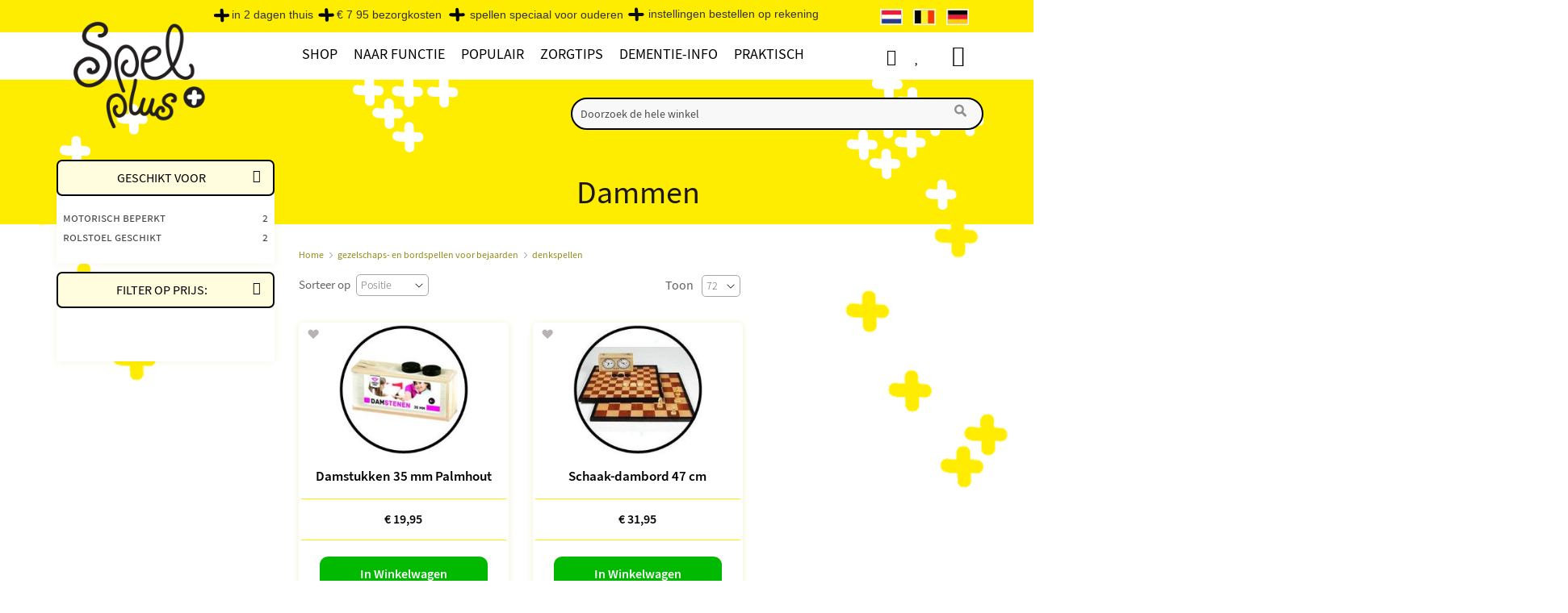

--- FILE ---
content_type: text/html; charset=UTF-8
request_url: https://www.spelplus.be/gezelschaps-en-bordspellen/denkspellen/dammen/
body_size: 40014
content:
 <!doctype html><html lang="nl"><head ><script> var LOCALE = 'nl\u002DBE'; var BASE_URL = 'https\u003A\u002F\u002Fwww.spelplus.be\u002F'; var require = { 'baseUrl': 'https\u003A\u002F\u002Fwww.spelplus.be\u002Fstatic\u002Fversion1751881598\u002Ffrontend\u002FEtailors\u002Fspelplus\u002Fnl_BE' };</script> <meta charset="utf-8"/>
<meta name="title" content="dammen - denkspellen - gezelschaps- en bordspellen voor bejaarden"/>
<meta name="robots" content="INDEX,FOLLOW"/>
<meta name="viewport" content="width=device-width, initial-scale=1"/>
<meta name="format-detection" content="telephone=no"/>
<title>dammen - denkspellen - gezelschaps- en bordspellen voor bejaarden</title>
<link  rel="stylesheet" type="text/css"  media="all" href="https://www.spelplus.be/static/version1751881598/frontend/Etailors/spelplus/nl_BE/mage/calendar.min.css" />
<link  rel="stylesheet" type="text/css"  media="all" href="https://www.spelplus.be/static/version1751881598/frontend/Etailors/spelplus/nl_BE/css/styles-m.min.css" />
<link  rel="stylesheet" type="text/css"  media="all" href="https://www.spelplus.be/static/version1751881598/frontend/Etailors/spelplus/nl_BE/jquery/uppy/dist/uppy-custom.min.css" />
<link  rel="stylesheet" type="text/css"  media="all" href="https://www.spelplus.be/static/version1751881598/frontend/Etailors/spelplus/nl_BE/Amasty_LibSwiperJs/vendor/swiper/swiper.min.css" />
<link  rel="stylesheet" type="text/css"  media="all" href="https://www.spelplus.be/static/version1751881598/frontend/Etailors/spelplus/nl_BE/Etailors_BrowserDetect/css/popup.min.css" />
<link  rel="stylesheet" type="text/css"  media="all" href="https://www.spelplus.be/static/version1751881598/frontend/Etailors/spelplus/nl_BE/Etailors_BrowserDetect/css/languagepopup.min.css" />
<link  rel="stylesheet" type="text/css"  media="all" href="https://www.spelplus.be/static/version1751881598/frontend/Etailors/spelplus/nl_BE/Etailors_PagebuilderWidgets/css/sale_widget.min.css" />
<link  rel="stylesheet" type="text/css"  media="all" href="https://www.spelplus.be/static/version1751881598/frontend/Etailors/spelplus/nl_BE/Etailors_Vat/css/vat.min.css" />
<link  rel="stylesheet" type="text/css"  media="all" href="https://www.spelplus.be/static/version1751881598/frontend/Etailors/spelplus/nl_BE/Ves_BaseWidget/css/animate.min.css" />
<link  rel="stylesheet" type="text/css"  media="all" href="https://www.spelplus.be/static/version1751881598/frontend/Etailors/spelplus/nl_BE/Ves_All/lib/owl.carousel/assets/owl.carousel.min.css" />
<link  rel="stylesheet" type="text/css"  media="all" href="https://www.spelplus.be/static/version1751881598/frontend/Etailors/spelplus/nl_BE/Ves_All/lib/bootstrap/css/bootstrap.min.css" />
<link  rel="stylesheet" type="text/css"  media="all" href="https://www.spelplus.be/static/version1751881598/frontend/Etailors/spelplus/nl_BE/Ves_All/lib/colorbox/colorbox.min.css" />
<link  rel="stylesheet" type="text/css"  media="all" href="https://www.spelplus.be/static/version1751881598/frontend/Etailors/spelplus/nl_BE/Ves_All/lib/fancybox/jquery.fancybox.min.css" />
<link  rel="stylesheet" type="text/css"  media="all" href="https://www.spelplus.be/static/version1751881598/frontend/Etailors/spelplus/nl_BE/Ves_BaseWidget/css/video-js.min.css" />
<link  rel="stylesheet" type="text/css"  media="all" href="https://www.spelplus.be/static/version1751881598/frontend/Etailors/spelplus/nl_BE/Ves_BaseWidget/css/swiper/swiper.min.css" />
<link  rel="stylesheet" type="text/css"  media="all" href="https://www.spelplus.be/static/version1751881598/frontend/Etailors/spelplus/nl_BE/Ves_BaseWidget/css/swiper/styles.min.css" />
<link  rel="stylesheet" type="text/css"  media="all" href="https://www.spelplus.be/static/version1751881598/frontend/Etailors/spelplus/nl_BE/Ves_BaseWidget/css/bannercountdown/style.min.css" />
<link  rel="stylesheet" type="text/css"  media="all" href="https://www.spelplus.be/static/version1751881598/frontend/Etailors/spelplus/nl_BE/Ves_BaseWidget/css/styles.min.css" />
<link  rel="stylesheet" type="text/css"  media="all" href="https://www.spelplus.be/static/version1751881598/frontend/Etailors/spelplus/nl_BE/Ves_PageBuilder/css/styles.min.css" />
<link  rel="stylesheet" type="text/css"  media="all" href="https://www.spelplus.be/static/version1751881598/frontend/Etailors/spelplus/nl_BE/Amasty_ShopbyBase/css/chosen/chosen.min.css" />
<link  rel="stylesheet" type="text/css"  media="screen and (min-width: 768px)" href="https://www.spelplus.be/static/version1751881598/frontend/Etailors/spelplus/nl_BE/css/styles-l.min.css" />
<link  rel="stylesheet" type="text/css"  media="print" href="https://www.spelplus.be/static/version1751881598/frontend/Etailors/spelplus/nl_BE/css/print.min.css" />
<link  rel="stylesheet" type="text/css"  media="all" href="https://www.spelplus.be/static/version1751881598/frontend/Etailors/spelplus/nl_BE/css/app.min.css" />
<link  rel="stylesheet" type="text/css"  media="all" href="https://www.spelplus.be/static/version1751881598/frontend/Etailors/spelplus/nl_BE/css/safari.min.css" />
<link  rel="stylesheet" type="text/css"  media="all" href="https://www.spelplus.be/static/version1751881598/frontend/Etailors/spelplus/nl_BE/css/ie.min.css" />
<link  rel="stylesheet" type="text/css"  media="all" href="https://www.spelplus.be/static/version1751881598/frontend/Etailors/spelplus/nl_BE/css/font-awesome.min.css" />
<link  rel="stylesheet" type="text/css"  media="all" href="https://www.spelplus.be/static/version1751881598/frontend/Etailors/spelplus/nl_BE/css/menu2024.min.css" />
<script  type="text/javascript"  src="https://www.spelplus.be/static/version1751881598/frontend/Etailors/spelplus/nl_BE/requirejs/require.min.js"></script>
<script  type="text/javascript"  src="https://www.spelplus.be/static/version1751881598/frontend/Etailors/spelplus/nl_BE/requirejs-min-resolver.min.js"></script>
<script  type="text/javascript"  src="https://www.spelplus.be/static/version1751881598/frontend/Etailors/spelplus/nl_BE/mage/requirejs/mixins.min.js"></script>
<script  type="text/javascript"  src="https://www.spelplus.be/static/version1751881598/frontend/Etailors/spelplus/nl_BE/requirejs-config.min.js"></script>
<script  type="text/javascript"  src="https://www.spelplus.be/static/version1751881598/frontend/Etailors/spelplus/nl_BE/js/extra.min.js"></script>
<script  type="text/javascript"  async="async" src="https://www.spelplus.be/static/version1751881598/frontend/Etailors/spelplus/nl_BE/js/download-polyfill.min.js"></script>
<link rel="preload" as="font" crossorigin="anonymous" href="https://www.spelplus.be/static/version1751881598/frontend/Etailors/spelplus/nl_BE/fonts/Blank-Theme-Icons/Blank-Theme-Icons.woff2" />
<link  rel="preconnect" href="https://cdnjs.cloudflare.com/" />
<link  rel="preconnect" href="https://connect.facebook.net/" />
<link  rel="preconnect" href="https://www.google-analytics.com/" />
<link  rel="preconnect" href="https://www.google.com/" />
<link  rel="preconnect" href="https://www.gstatic.com/" />
<link  rel="preconnect" href="https://fonts.gstatic.com/" />
<link  rel="preconnect" href="https://www.googletagmanager.com/" />
<link  rel="icon" type="image/x-icon" href="https://www.spelplus.be/media/favicon/default/shop5724900.images.favicon.ico" />
<link  rel="shortcut icon" type="image/x-icon" href="https://www.spelplus.be/media/favicon/default/shop5724900.images.favicon.ico" />
<link  href="https://www.spelplus.be/static/version1751881598/frontend/Etailors/spelplus/nl_BE/fonts/fontawesome-webfont.woff2?v=4.7.0" />
<link  rel="canonical" href="https://www.spelplus.be/gezelschaps-en-bordspellen/denkspellen/dammen/" />
     <link rel="alternate" hreflang="nl-nl" href="https://www.spelplus.nl/gezelschaps-en-bordspellen/denkspellen/dammen/"/> <link rel="alternate" hreflang="nl-be" href="https://www.spelplus.be/gezelschaps-en-bordspellen/denkspellen/dammen/"/> <link rel="alternate" hreflang="de-de" href="https://www.spieleplus.de/gesellschafts-und-brettspiele/denkspiele/dammen/"/>    <script type="text/x-magento-init">
        {
            "*": {
                "Magento_PageCache/js/form-key-provider": {
                    "isPaginationCacheEnabled":
                        0                }
            }
        }</script><script type="text&#x2F;javascript" src="" defer="defer">
</script>  <script type="text&#x2F;javascript">window.dataLayer = window.dataLayer || [];</script>     <script type="text&#x2F;javascript">            require(['jquery'], function($) {
                $('#search_mini_form').on('submit', function(e) {
                    let searchTerm = $(this).find('input[type="text"]').val();
                    if (searchTerm.trim().length > 0) {
                        window.dataLayer.push({
                            event: 'search',
                            search_term: searchTerm
                        }); 
                    }
                }); 
            });</script>   <script type="text&#x2F;javascript">        require(['jquery', 'Magento_Customer/js/customer-data', 'Etailors_GoogleTagManager/js/cart-storage'], function($, customerData, cartStorage) {
            console.log('Listening');
            let previousCartData = {
                items: cartStorage.getItemsData()
            };
            customerData.get('gtm-cart').subscribe(function(cartData) {
                let {
                  host, hostname, href, origin, pathname, port, protocol, search
                } = window.location;
                console.log(pathname);
                if (pathname === '/checkout/') {
                    cartStorage.setItemsData([]);
                    return;
                }

                // Compare
                let events = {
                    add_to_cart: [],
                    remove_from_cart: []
                };
                $.each(cartData.items, function(key, item) {
                    let previousItem = previousCartData.items.filter((previousItem) => {
                        return previousItem.quote_item_id === item.quote_item_id;
                    });
                    
                    if (previousItem.length === 0) {    
                        var gtmData = item.gtm_data;
                        gtmData.quantity = item.quantity;
                        events.add_to_cart.push(gtmData);
                    } else if(item.quantity > previousItem[0].quantity) {
                        var gtmData = item.gtm_data;
                        gtmData.quantity = item.quantity - previousItem[0].quantity;
                        events.add_to_cart.push(gtmData);
                    } else if(item.quantity < previousItem[0].quantity) {
                        var gtmData = item.gtm_data;
                        gtmData.quantity = previousItem[0].quantity - item.quantity;
                        events.remove_from_cart.push(gtmData);
                    }
                });
                
                $.each(previousCartData.items, function(key, previousItem) {
                    let item = cartData.items.filter((item) => {
                        return previousItem.quote_item_id === item.quote_item_id;
                    });
                    
                    if (item.length === 0) {  
                        var gtmData = previousItem.gtm_data;
                        gtmData.quantity = previousItem.quantity;
                        events.remove_from_cart.push(gtmData);
                    }
                });
                console.log(events);
                if (events.add_to_cart.length > 0) {
                    window.dataLayer.push({ ecommerce: null });
                    let value = 0;
                    $.each(events.add_to_cart, function(key, itemData) {
                        value += itemData.price;
                        if (typeof itemData.discount !== 'undefined') {
                            value -= itemData.discount;
                        }
                    });
                        
                    window.dataLayer.push({
                        event: 'add_to_cart',
                        ecommerce: {
                            currency: 'EUR',
                            value: value,
                            items: events.add_to_cart
                        }
                    });
                }
                
                if (events.remove_from_cart.length > 0) {
                    window.dataLayer.push({ ecommerce: null });
                    let value = 0;
                    $.each(events.remove_from_cart, function(key, itemData) {
                        value += itemData.price;
                        if (typeof itemData.discount !== 'undefined') {
                            value -= itemData.discount;
                        }
                    });
                        
                    window.dataLayer.push({
                        event: 'remove_from_cart',
                        ecommerce: {
                            currency: 'EUR',
                            value: value,
                            items: events.remove_from_cart
                        }
                    });
                }
                previousCartData = {
                    items: cartData.items
                };
                cartStorage.setItemsData(cartData.items);
            });
        });</script>  <script type="text&#x2F;javascript">        require(['jquery', 'Magento_Customer/js/customer-data'], function($, customerData) {
            let previousWishlistData = null;
            customerData.get('gtm-wishlist').subscribe(function(wishlistData) {
                if (previousWishlistData === null) {
                    previousWishlistData = wishlistData;
                }

                // Compare
                let events = {
                    add_to_wishlist: []
                };
                $.each(wishlistData.items, function(key, item) {
                    let previousItem = previousWishlistData.items.filter((previousItem) => {
                        return previousItem.item_id === item.item_id;
                    });
                    
                    if (previousItem.length === 0) {    
                        var gtmData = item.gtm_data;
                        events.add_to_wishlist.push(gtmData);
                    }
                });
                
                if (events.add_to_wishlist.length > 0) {
                    $.each(events.add_to_wishlist, function(key, itemData) {
                        let value = itemData.price;
                        if (typeof itemData.discount !== 'undefined') {
                            value -= itemData.discount;
                        }
                        window.dataLayer.push({
                            event: 'add_to_wishlist',
                            ecommerce: {
                                currency: 'EUR',
                                value: value,
	                            items: [itemData]
                            }
                        });
                    });
                }
                
                previousWishlistData = wishlistData;
            });
        });</script>  <!-- Google Tag Manager --> <script type="text&#x2F;javascript" data-cookieconsent="ignore">(function(w,d,s,l,i){w[l]=w[l]||[];w[l].push({'gtm.start':
new Date().getTime(),event:'gtm.js'});var f=d.getElementsByTagName(s)[0],
j=d.createElement(s),dl=l!='dataLayer'?'&l='+l:'';j.async=true;j.src=
'https://www.googletagmanager.com/gtm.js?id='+i+dl;f.parentNode.insertBefore(j,f);
})(window,document,'script','dataLayer','GTM-5P337K8');</script> <!-- End Google Tag Manager --> <script type="text&#x2F;javascript">	window.euCountries = ["AT","BE","BG","CY","CZ","DK","EE","FI","FR","DE","GR","HR","HU","IE","IT","LV","LT","LU","MT","NL","PL","PT","RO","SK","SI","ES","SE"];
	window.vatValidationFieldConfig = {"company":true,"vat":false,"coc":false};</script>  <!-- MEGAMENU CUSTOM CSS --><style type="text/css">.billingAddress .manual-entry-fieldset:lang(de) {display:none;}

#payment .payment-method span.psp_title {visibility:visible; color:#535353;  margin-left: -10px;}
#payment .payment-method span { color:#535353;}

#payment .payment-method input #multisafepay_ideal img {
margin-left:-20px;}
#payment .payment-method label #multisafepay_mastercard + label.img{ width:45px; }
   


/* .ves-container .widget-inner  h2:first-of-type{  display:none;}
.ves-container .ves-container  h2{  display:block;}
.ves-container .widget-inner .item-menu h2{  display:block !important;}
*/


/* ================= MINIFIED ================= */
.kerstaanbieding,.kerstlink{text-transform:uppercase}#toolbar-amount,.catalog-product-view .page-main .column.main .product-info-main .product-add-form .price-box.price-final_price .price-excluding-tax,.owl-carousel .product-items .product-block .price-box .price-including-tax::before,.product-info-main .price-wrapper .price-excluding-tax,.product-item .price-box .price-excluding-tax,.product-item-info .price-box .price-excluding-tax,main .product-block .price-box .price-including-tax:before,main .product-block .price-container .price-including-tax:before,main .product-item .price-box .price-including-tax::before{display:none!important}.catalog-product-view .page-main .column.main .product-info-main .product-add-form .price-box.price-final_price .price-wrapper{position:inherit!important}.price-box .price-final_price,.price-container .price-final_price,.product-item-details .price-container .price-box .price-final_price,.product-item-details .price-container .price-final_price{text-align:center!important}main .price-box .price-including-tax,main .price-container .price-including-tax{width:100%!important;max-width:100%!important;float:none!important}main .product-item-info .price-including-tax{margin-top:5px!important}@media screen and (min-width:767px){.dropdown:hover .dropdown-menu{max-height:640px}ul.navbar-nav .mega-dropdown.parent ul.dropdown-menu li.col-sm-3 .level1>a:hover{font-weight:600}}.info-wrapper{display:flex;flex-flow:row wrap;font-weight:700;text-align:center}.info-wrapper>*{padding:6px;flex:1 100%}.info-wrapper-prods-left{flex-flow:row-reverse wrap}.info-content{margin-top:10px;text-align:left;border-radius:5px;-webkit-border-radius:5px;-moz-border-radius:5px;box-shadow:0 1px 8px #f2efce}main .info-content .news-content{margin-left:0;margin-right:0}@media screen and (min-width:360px){.info-prods{flex:1 0 0}.info-prod-1,.info-prod-2{display:flex;justify-content:space-evenly;flex-wrap:wrap;width:100%;min-width:100%;max-width:100%}.info-prod-1 .blok-250,.info-prod-2 .blok-250{min-width:230px;max-width:250px}}@media screen and (min-width:1120px){.info-content{flex:3 0px;margin-right:25px;order:1}.info-prod-1{order:2;margin-right:10px}.info-prod-2{order:3}.info-prod-1,.info-prod-2{min-width:230px;max-width:250px}}.prod-wrapper .prod-row{display:flex;justify-content:space-evenly;flex-wrap:wrap}.prod-wrapper .prod-row>*{flex:1 100%;min-width:230px;max-width:250px}.cms-page-view .products-grid .product-item-info .product-item-details .product-item-name{text-align:center;color:#010101;font-family:"Source Sans Pro",sans-serif;padding:0 10px;margin:15px 0;display:block;min-height:51px!important;height:auto}.infopage-prodbox .price-box{border-top:1px solid #ffed00;border-bottom:1px solid #ffed00;padding:15px 10px 40px;height:0!important;font-size:13px}.infopage-prodbox{text-align:center}.category-description ul,.info-content ul,.infopage ul{margin-top:0;margin-left:20px!important}.category-description ol,.category-description ul,.extra .category-description ol,.info-content ol,.infopage ol{margin-left:18px!important}.img450{max-width:450px!important}.info-content img{margin:0}.info-content-img-right{float:right;padding-left:10px;padding-bottom:5px}.info-content-img-left{float:left;padding-right:10px;padding-bottom:5px}ol.fl-img,ul.fl-img{position:relative;margin-left:15px;margin-bottom:0!important;overflow:auto}ol.fl-img li,ul.fl-img li{margin-bottom:0;margin-left:15px}.catalog-product-view .top-container .page-title-wrapper h1,.column.main .block .block-title strong,.opc-block-summary>.title,.page-main>.page-title-wrapper .page-title,.page-main>.page-title-wrapper .page-title h1 span .base,.page-main>.page-title-wrapper h1.page-title,.page-title,.page-title h1 span .base,.step-title span,.title span,.top-container .page-title-wrapper h1,body .top-container .page-title-wrapper h1.page-title,h1{font-family:"Source Sans Pro",Verdana,Sans-Serif!important;font-weight:400;text-align:center}h2,h3,h4,h5,h6{font-family:"Source Sans Pro",Verdana,Sans-Serif!important;font-weight:400}.category-description a,.info-content a,.infopage a,.link-geel,.textlink{text-decoration:underline!important}.category-description h2,.category-description h3,.info-content h2,.info-content h3,.infopage h2,.infopage h3{font-size:20px;font-weight:600;margin-top:10px;margin-bottom:5px}.catalog-category-view .category-description .extra h2{background-color:#ffffe0;margin-top:10px;margin-bottom:5px}.category-description h4,.info-content h4,.infopage h4{font-size:18px;font-weight:600;margin-top:10px;margin-bottom:0}@media (max-width:767px){.info-content img{margin:10px auto;widt:50%}.info-content img.info-content-img-left,.info-content img.info-content-img-right{margin:10px auto;float:none}.page-main>.page-title-wrapper .page-title,h1,h2,h3,h4,h5,h6{font-family:"Source Sans Pro",Verdana,Sans-Serif!important;font-weight:400}h1,h2{font-weight:600}h1{font-size:22px}.page-main>.page-title-wrapper .page-title,h2{font-size:20px}h3{font-size:18px;font-weight:500}main p,p{font-size:16px}.column.main .block .block-title strong{font-family:"Source Sans Pro",Verdana,Sans-Serif!important}}.category-description p,.info-content p,.infopage p,body.page-products.page-layout-2columns-left #maincontent .category-description p,body.page-products.page-layout-2columns-left .category-description p,body.wishlist-index-index.page-layout-2columns-left .category-description p,main p{font-family:"Source Sans Pro",Verdana,Sans-Serif!important;font-size:18px;padding:0 0 6px!important;margin:0!important}.catalog-product-view .product.info.detailed .product.data.items .additional-attributes td,.catalog-product-view .product.info.detailed .product.data.items .additional-attributes th,.catalog-product-view .product.info.detailed .product.data.items>.item.content,.catalog-product-view .product.info.detailed .product.data.items>.item.content ol li,.catalog-product-view .product.info.detailed .product.data.items>.item.content p,.catalog-product-view .product.info.detailed .product.data.items>.item.content ul li{font-size:16px!important}.catalog-product-view .product.info.detailed .product.data.items>.item.content p{padding-bottom:10px!important}a.link-geel:visited,a.textlink:visited{color:#928c1b!important}p.info-content-meta{color:gray;font-style:italic;font-size:12px!important}body .breadcrumbs{padding-top:5px}body.page-products .breadcrumbs{margin-top:0;margin-bottom:0;width:auto;color:#928c1b!important}.breadcrumbs .items>li a{color:#928c1b!important;font-size:12px!important}#customer-email-fieldset .message,#onestepcheckout-page .logo-container,.breadcrumbs .item .Cart,.breadcrumbs .item .Checkout,.breadcrumbs .items .item.product,.breadcrumbs .items>li:last-child,.cart-container .form-cart .cart.main.actions #empty_cart_button,.catalog-product-view .page-main .column.main .product-info-main .product-add-form .box-tocart .action.towishlist span,.catalog-product-view .page-main .column.main .product-info-main .product-add-form .stock.available span,.cms-page-view .breadcrumbs,.langs-wrapper .lang-flag p,.minicart-wrapper table .shipping td.cart-totaltext span{display:none}.breadcrumbs .items>li:nth-last-child(2):after,.message.error>:first-child:before,.message.notice,.message.notice>:first-child:before,.message.success>:first-child:before{content:""}ul.tips{list-style:none;padding:0}ul.tips li{margin:10px 0;padding-left:40px;background:url('/media/wysiwyg/icoon-hersen-tip-geel.png') left center/25px 25px no-repeat}ul.tips li ul li{list-style-type:disc;margin:10px 0;padding-left:0;background:0 0}@media screen and (min-width:769px){.info-content blockquote{margin-left:125px;padding-right:60px}}.info-content blockquote,blockquote{margin-block-start:12px;border-left-color:#978100;color:#978100;background-color:#fff6b2;line-height:1.75em;text-align:center}::placeholder{color:#d9bf04;opacity:.7}.form-control ::placeholder{color:#d9bf04;opacity:.7}.form-control ::-ms-input-placeholder{color:#d9bf04;opacity:.7}.catalog-product-view .page-main .column.main .product-info-main .product-add-form .box-tocart .action.towishlist{background-color:transparent!important;color:#fff;font-weight:400;border:none;margin-left:25px}.catalog-product-view .page-main .column.main .product-info-main .product-add-form .box-tocart .action.towishlist:before{position:absolute;left:50%;top:20%;content:"\f004";display:inline-block;font-family:FontAwesome;text-rendering:auto;-webkit-font-smoothing:antialiased;-moz-osx-font-smoothing:grayscale;font-size:20px;line-height:28px;color:#000}header #instantsearch_mini_form .search .control #search{border:2px solid #000;background-color:#f8f8f8}header #instantsearch_mini_form .search .control #search:focus-within{border:2px solid #000;background-color:#fffdd6}#search::placeholder{color:#000}.langs-wrapper .lang-flag img{border:.5px solid #fffaf0}.header.links .link.wishlist a,.header.links a.custom-account,.page-wrapper .header.content .minicart-wrapper .action.showcart .text{font-size:1px;color:#fff}.header.links a.custom-account{padding-left:18px}.page-wrapper .header.content .minicart-wrapper .action.showcart .text:before{content-visibility:visible!important;font-size:26px;line-height:28px;top:1px}.header.links .link.wishlist a:before,.header.links a.custom-account:before{content-visibility:visible!important;font-size:20px;line-height:28px}#onestepcheckout-page .place-order .button,#top-cart-btn-checkout,.action.primary,.actions-primary .action.primary,.btn-cta,.cart-container .form-cart .cart.main.actions .btn-cart,.catalog-product-view .page-main .column.main .product-info-main .product-add-form .box-tocart .actions .tocart,a .create .primary{background-color:#02b902;color:#fff;border-radius:10px!important;padding:9px 50px;font-size:16px;font-weight:600;height:40px}#onestepcheckout-page .place-order .button:focus,#onestepcheckout-page .place-order .button:hover,#top-cart-btn-checkout:focus,#top-cart-btn-checkout:hover,.actions-primary .action.primary:focus,.actions-primary .action.primary:hover,.btn-cta:focus,.btn-cta:hover,.cart-container .form-cart .cart.main.actions .btn-cart:focus,.cart-container .form-cart .cart.main.actions .btn-cart:hover,.product-info-main .product-add-form .box-tocart .actions .tocart:focus,.product-info-main .product-add-form .box-tocart .actions .tocart:hover,a.action.primary:focus,a.action.primary:hover,a.create .primary:focus,a.create .primary:hover{color:#fff;background-color:#2a942a!important;border-radius:10px!important;transition-duration:1s}#checkout .view-cart-ocp-onepage,.action-gift,.actions-toolbar>.primary button,.block-cart-failed .action.continue,.block-compare .action.compare,.cart-container .form-cart .action.continue,.cart-container .form-cart .cart.main.actions .update,.cart-summary .actions-toolbar>.primary .action-gift a.create.primary,.cart-summary .actions-toolbar>.primary .cart.table-wrapper .actions-toolbar>.action,.cart-summary .actions-toolbar>.primary button,.cart-summary .form.giftregistry .fieldset .action.primary,.cart.table-wrapper .actions-toolbar>.action,.checkout-index-index #maincontent .view-cart-ocp-onepage,.filter-actions .filter-clear,.minicart-wrapper .actions .viewcart,.paypal-review .block .actions-toolbar .action.primary,.text-right button.validate-vat,.vat-validation-form .actions .btn{background-color:#fbfbf5;border:1px solid #ffed00;border-radius:10px!important;color:#000;font-weight:400!important}#checkout .view-cart-ocp-onepage:hover,.action-gift:active,.action-gift:focus,.action-gift:hover,.actions-toolbar>.primary button:active,.actions-toolbar>.primary button:focus,.actions-toolbar>.primary button:hover,.block-cart-failed .action.continue:active,.block-cart-failed .action.continue:focus,.block-cart-failed .action.continue:hover,.block-compare .action.compare:active,.block-compare .action.compare:focus,.block-compare .action.compare:hover,.cart-container .form-cart .action.continue:active,.cart-container .form-cart .action.continue:focus,.cart-container .form-cart .action.continue:hover,.cart-container .form-cart .cart.main.actions .update:hover,.cart-summary .actions-toolbar>.primary .action-gift:active,.cart-summary .actions-toolbar>.primary .action-gift:focus,.cart-summary .actions-toolbar>.primary .action-gift:hover .cart-container .form-cart .cart.main.actions .update:hover,.cart-summary .actions-toolbar>.primary .cart.table-wrapper .actions-toolbar>.action:active,.cart-summary .actions-toolbar>.primary .cart.table-wrapper .actions-toolbar>.action:focus,.cart-summary .actions-toolbar>.primary .cart.table-wrapper .actions-toolbar>.action:hover,.cart-summary .actions-toolbar>.primary button:active,.cart-summary .actions-toolbar>.primary button:focus,.cart-summary .actions-toolbar>.primary button:hover,.cart-summary .form.giftregistry .fieldset .action.primary:active,.cart-summary .form.giftregistry .fieldset .action.primary:focus,.cart-summary .form.giftregistry .fieldset .action.primary:hover,.cart.table-wrapper .actions-toolbar>.action:active,.cart.table-wrapper .actions-toolbar>.action:focus,.cart.table-wrapper .actions-toolbar>.action:hover,.checkout-index-index #maincontent .view-cart-ocp-onepage:hover,.filter-actions .filter-clear:hover,.minicart-wrapper .actions .viewcart:hover,.paypal-review .block .actions-toolbar .action.primary:active,.paypal-review .block .actions-toolbar .action.primary:focus,.paypal-review .block .actions-toolbar .action.primary:hover,.text-right button.validate-vat:active,.text-right button.validate-vat:focus,.text-right button.validate-vat:hover,.vat-validation-form .actions .btn:hover,a.create.primary:active,a.create.primary:focus,a.create.primary:hover{background:#ffed00;border:1px solid #000;color:#000!important;transition-duration:1s}.catalog-product-view .page-main .column.main .product-info-main .product-add-form .stock.available:before{background:#02b902!important}.catalog-product-view .page-main .column.main .product-info-main .product-add-form .stock.available:after{content:"op voorraad: binnen 2 dagen in huis";font-weight:400}.catalog-product-view .page-main .column.main .product-info-main .product-add-form:lang(de) .stock.available:after{content:"auf lager: in 2 Tagen zu Hause"}.message.error,.message.notice,.message.success,.success-message{position:fixed;width:50%;max-width:500px;height:inherit;top:25%;left:25%;padding:25px 25px 25px 20px;z-index:999;border:2px solid #02b902;font-weight:500;font-size:18px;visibility:visible;-moz-animation:3s cssAnimation;-webkit-animation:3s forwards cssAnimation;-o-animation:3s cssAnimation;animation:3s forwards cssAnimation}.message.error{border:2px solid #8b0000;-moz-animation:5s cssAnimation;-webkit-animation:5s forwards cssAnimation;-o-animation:5s cssAnimation;animation:5s forwards cssAnimation}.message.notice{border:2px solid #ff8c00;-moz-animation:20s cssAnimation;-webkit-animation:20s forwards cssAnimation;-o-animation:20s cssAnimation;animation:20s forwards cssAnimation}@keyframes cssAnimation{to{visibility:hidden}}@-webkit-keyframes cssAnimation{to{visibility:hidden}}.filter-content .filter-current .block-subtitle.filter-current-subtitle,.filter-content .filter-options .filter-options-title{text-align:center;font-family:"Source Sans Pro",Verdana,Sans-Serif;color:#000;font-size:16px;font-weight:400;border:2px solid #000;background-color:#fffddd}.filter-content .filter-current .block-subtitle.filter-current-subtitle{background-color:#fcf5a0}.kerst-23 .actions-primary .action.primary,.kerstsale,article.kerst-23{background-color:#bd0019}.filter-content .amshopby-filter-current .amshopby-filter-name,.filter-content .amshopby-filter-current .amshopby-filter-value{font-size:15px;font-weight:400}.filter-content .filter-options .filter-options-title:after{content:"\f078"}.filter-content .filter-options .filter-options-content .item a{color:#494848;font-weight:400;font-variant-caps:all-small-caps;padding:unset}.filter-options .count{color:#494848;font-weight:400}.filter-options .count:after,.filter-options .count:before{content:''}.filter-content .filter-options .filter-options-content .item .level-1 a{font-size:14px;color:#868585;font-variant-caps:normal}.filter-content .filter-options .filter-options-content{padding:20px 8px}dd .filter-options-content{line-height:1.3}.filter-options .items .items-children.-folding .item{margin:1px 0}.filter-content .filter-options .filter-options-content .item a .count{top:0}#checkout .view-cart-ocp-onepage,.checkout-index-index #maincontent .view-cart-ocp-onepage{top:-120px;right:15%;padding:12px 24px;border:2px solid #000;height:auto;line-height:30px;border-radius:10px;-webkit-border-radius:10px;-moz-border-radius:10px;background-color:#e5e2b3;color:#636363!important;font-size:16px;font-weight:400;text-align:center}#onestepcheckout-page .checkout-payment-method .ccard .month .select,#onestepcheckout-page .checkout-payment-method .ccard .year .select,#onestepcheckout-page .checkout-payment-method .payment-method select,#onestepcheckout-page .field .control input[type=email],#onestepcheckout-page .field .control input[type=number],#onestepcheckout-page .field .control input[type=password],#onestepcheckout-page .field .control input[type=text],#onestepcheckout-page .field .control select,#onestepcheckout-page select{background-color:#fafafa;border-radius:10px;-webkit-border-radius:10px;-moz-border-radius:10px;color:#636363!important;font-size:14px;font-weight:400}#onestepcheckout-page .checkout-payment-method .ccard .month .select:focus-within,#onestepcheckout-page .checkout-payment-method .ccard .year .select:focus-within,#onestepcheckout-page .checkout-payment-method .payment-method select:focus-within,#onestepcheckout-page .field .control select:focus-within,#onestepcheckout-page .field .control>input:focus-within,#onestepcheckout-page select:focus-within{background-color:#fffdd6}#onestepcheckout-page .checkout-payment-method .payment-method select::placeholder,#onestepcheckout-page .field .control input[type=email]::placeholder,#onestepcheckout-page .field .control input[type=number]::placeholder,#onestepcheckout-page .field .control input[type=password]::placeholder,#onestepcheckout-page .field .control input[type=text]::placeholder,#onestepcheckout-page .field .control select::placeholder{color:#cd5c5c!important}.opc-block-summary>.title,.step-title span,.title span{font-family:"Source Sans Pro",Verdana,Sans-Serif!important;font-weight:600}#opc-sidebar .table-totals tr.totals td,#opc-sidebar .table-totals tr.totals th,#opc-sidebar .table-totals tr.totals-tax td span,#opc-sidebar .table-totals tr.totals-tax th,.cart-totals .amount,.opc-block-summary .table-totals .amount{font-weight:400;padding-top:8px;padding-bottom:8px;padding-right:4px}#opc-sidebar .table-totals tr.totals-tax th{color:#999}#opc-sidebar .table-totals tr.totals-tax td span{color:#999;padding-right:0}#opc-sidebar .table-totals .grand.totals th strong{font-weight:600}.postcode-validation-form .field-error span{visibility:hidden;display:none}.order_summary_title:before{color:#fff;display:none}.opc-block-summary .mark .value{font-size:smaller}#onestepcheckout-page .payment-option-content{display:block}.opc-block-summary .content.minicart-items .product-item:nth-child(n){display:block!important}.cms-index-index .description-text-content a{text-decoration:underline}@media (min-width:767px){.ves-container .usp-bottom .usp:before{margin-left:10px}}.kerstsale{border-radius:20px;margin-bottom:25px}.column.main .kerstsale .block .block-title strong{color:#f5f5f5}.column.main .kerstsale .block .block-title strong:after,.column.main .kerstsale .block .block-title strong:before{background:#f5f5f5}.kerstlink{font-size:24px;text-decoration:underline overline #BD0019;padding:10px 0;margin-bottom:0!important}.kerst-23 .products-grid .product-item-info{box-shadow:0 1px 8px #bd0019}.kerst-23 .infopage-prodbox .price-box{border-top-color:#bd0019;border-bottom-color:#bd0019}.kerstbox .onsale .discount-price{position:absolute;right:-5px;top:-5px;z-index:9;overflow:hidden;text-align:right;width:80px;height:80px}.kerstbox .onsale .discount-label{font-size:12px;font-weight:700;color:#fff;text-align:center;line-height:20px;transform:rotate(45deg);-webkit-transform:rotate(45deg);width:100px;display:block;background:#b90318;background:linear-gradient(#b90318 0,#950011 100%);box-shadow:0 3px 10px -5px #000;position:absolute;top:19px;right:-21px}.kerstbox .onsale .discount-value{color:#fff;position:absolute;top:19px;right:18px;transform:rotate(45deg);-webkit-transform:rotate(45deg)}article.kerst-23 a,article.kerst-23 h2,article.kerst-23 h3,article.kerst-23 ul li{color:#fff}article.kerst-23 li li,article.kerst-23 ul ul{list-style-type:'❄ ';color:#fff}body.page-products .toolbar.toolbar-products.top,body.wishlist-index-index .toolbar.toolbar-products.top{position:relative;top:0}body.page-products .toolbar.toolbar-products,body.wishlist-index-index .toolbar.toolbar-products{margin-top:10px;margin-bottom:10px}.minicart-wrapper .subtotal{text-align:left}.minicart-wrapper .subtotal .cart-price{width:25%;text-align:right}.minicart-wrapper table .shipping td.cart-totaltext:before{content:"Verzendkosten € 7,50 (>50kg € 22,50)";font-weight:300}.minicart-wrapper table .shipping td.cart-totaltext:lang(de):before{content:"7,50€ Versandkosten (>50kg: 22,50€)"}.catalog-product-view .top-container .page-title-wrapper h1{text-align:center;font-weight:400}.cms-index-index .column.main .block .block-title{padding:20px 10px}main .owl-nav .owl-next,main .owl-nav .owl-previous{background-color:transparent}.cms-index-index.page-layout-1column .column.main .ves-widget.widget-categories .block-title{display:block;line-height:1.5em}.catalog-product-view .page-main .column.main .product-info-main .product-info-stock-sku .product.attribute.sku{float:right;margin-top:-65px}.catalog-product-view .page-main .column.main .product-info-main .product-info-stock-sku .product.attribute.sku .value,.catalog-product-view .page-main .column.main .product-info-main .product-info-stock-sku .product.attribute.sku strong{font-size:13px}.additional-attributes-wrapper{margin-bottom:0}@media (min-width:768px){.logo{min-width:-webkit-max-content}.page-wrapper .panel.wrapper{background-image:url("data:image/svg+xml,%3C%3Fxml version='1.0' encoding='utf-8'%3F%3E%3Csvg viewBox='36.752 90.532 630.426 21.978' xmlns='http://www.w3.org/2000/svg'%3E%3Crect x='29.98' y='90.896' width='640.447' height='21.325' style='stroke: rgb(255  237  0)%3B fill: rgb(255  237  0)%3B paint-order: fill%3B'/%3E%3Cg transform='matrix(1  0  0  1  31.565826416015625  85.12110137939453)' style=''%3E%3Ctext style='fill: rgb(51  51  51)%3B font-family: sans-serif%3B font-size: 12px%3B white-space: pre%3B'%3E%3Ctspan x='23.233' y='20.69'%3Ein 2 dagen thuis%3C/tspan%3E%3C/text%3E%3Cpath stroke-width='0' d='M 12.868 10.207 C 13.163 10.153 13.494 10.184 13.765 10.297 C 14.041 10.412 14.334 10.68 14.504 10.902 C 14.653 11.096 14.697 11.22 14.773 11.53 C 14.899 12.037 14.957 12.724 15.042 13.862 C 15.077 14.323 15.135 14.987 15.199 15.752 C 16.058 15.766 16.78 15.77 17.241 15.753 C 18.278 15.713 18.663 15.587 19.17 15.573 C 19.542 15.563 19.79 15.521 20.067 15.618 C 20.352 15.718 20.662 15.92 20.852 16.179 C 21.053 16.455 21.191 16.957 21.211 17.255 C 21.225 17.486 21.165 17.645 21.076 17.838 C 20.975 18.056 20.822 18.317 20.605 18.489 C 20.365 18.678 20.06 18.801 19.663 18.892 C 19.147 19.011 18.753 18.997 17.69 19.027 C 17.189 19.041 16.393 19.066 15.446 19.094 C 15.544 20.732 15.583 22.245 15.446 22.922 C 15.307 23.61 15.073 23.793 14.752 24.021 C 14.435 24.244 13.91 24.339 13.541 24.29 C 13.188 24.243 12.806 24.007 12.576 23.774 C 12.363 23.558 12.259 23.32 12.173 22.967 C 12.056 22.491 12.08 21.516 12.082 21.083 C 12.084 20.812 12.134 20.897 12.127 20.5 C 12.123 20.253 12.085 19.779 12.03 19.171 C 9.625 19.209 7.246 19.197 6.388 19.027 C 5.714 18.893 5.602 18.677 5.378 18.466 C 5.204 18.301 5.132 18.126 5.065 17.928 C 4.995 17.723 4.937 17.507 4.975 17.255 C 5.022 16.945 5.192 16.454 5.423 16.201 C 5.642 15.964 5.703 15.861 6.298 15.753 C 7.091 15.608 9.373 15.631 11.696 15.679 C 11.534 13.894 11.409 12.168 11.5 11.53 C 11.58 10.964 11.723 10.875 11.948 10.655 C 12.177 10.432 12.557 10.264 12.868 10.207 Z' style='stroke-width: 2px%3B stroke: rgb(255  237  0)%3B fill-rule: evenodd%3B paint-order: stroke%3B transform-origin: 13.088px 17.242px%3B' transform='matrix(0.999974  0.007192  -0.007192  0.999974  0  0)'/%3E%3C/g%3E%3Cg transform='matrix(1  0  0  1  133.98880004882812  85.01811218261719)' style=''%3E%3Cpath stroke-width='0' d='M 19.415 9.905 C 19.71 9.851 20.041 9.882 20.312 9.995 C 20.588 10.11 20.881 10.378 21.051 10.6 C 21.2 10.794 21.244 10.918 21.32 11.228 C 21.446 11.735 21.504 12.422 21.589 13.56 C 21.624 14.021 21.682 14.685 21.746 15.45 C 22.605 15.464 23.327 15.468 23.788 15.451 C 24.825 15.411 25.21 15.285 25.717 15.271 C 26.089 15.261 26.337 15.219 26.614 15.316 C 26.899 15.416 27.209 15.618 27.399 15.877 C 27.6 16.153 27.738 16.655 27.758 16.953 C 27.772 17.184 27.712 17.343 27.623 17.536 C 27.522 17.754 27.369 18.015 27.152 18.187 C 26.912 18.376 26.607 18.499 26.21 18.59 C 25.694 18.709 25.3 18.695 24.237 18.725 C 23.736 18.739 22.94 18.764 21.993 18.792 C 22.091 20.43 22.13 21.943 21.993 22.62 C 21.854 23.308 21.62 23.491 21.299 23.719 C 20.982 23.942 20.457 24.037 20.088 23.988 C 19.735 23.941 19.353 23.705 19.123 23.472 C 18.91 23.256 18.806 23.018 18.72 22.665 C 18.603 22.189 18.627 21.214 18.629 20.781 C 18.631 20.51 18.681 20.595 18.674 20.198 C 18.67 19.951 18.632 19.477 18.577 18.869 C 16.172 18.907 13.793 18.895 12.935 18.725 C 12.261 18.591 12.149 18.375 11.925 18.164 C 11.751 17.999 11.679 17.824 11.612 17.626 C 11.542 17.421 11.484 17.205 11.522 16.953 C 11.569 16.643 11.739 16.152 11.97 15.899 C 12.189 15.662 12.25 15.559 12.845 15.451 C 13.638 15.306 15.92 15.329 18.243 15.377 C 18.081 13.592 17.956 11.866 18.047 11.228 C 18.127 10.662 18.27 10.573 18.495 10.353 C 18.724 10.13 19.104 9.962 19.415 9.905 Z' style='stroke-width: 2px%3B stroke: rgb(255  237  0)%3B fill-rule: evenodd%3B paint-order: stroke%3B transform-box: fill-box%3B transform-origin: 50%25 50%25%3B' transform='matrix(0.999974  0.007192  -0.007192  0.999974  0  0)'/%3E%3Ctext style='fill: rgb(51  51  51)%3B font-family: sans-serif%3B font-size: 12px%3B white-space: pre%3B'%3E%3Ctspan x='30.676' y='20.69'%3E%E2%82%AC 7 95 bezorgkosten%3C/tspan%3E%3C/text%3E%3C/g%3E%3Cg transform='matrix(1  0  0  1  255.1173858642578  84.73410034179688)' style=''%3E%3Cpath stroke-width='0' d='M 34.415 9.905 C 34.71 9.851 35.041 9.882 35.312 9.995 C 35.588 10.11 35.881 10.378 36.051 10.6 C 36.2 10.794 36.244 10.918 36.32 11.228 C 36.446 11.735 36.504 12.422 36.589 13.56 C 36.624 14.021 36.682 14.685 36.746 15.45 C 37.605 15.464 38.327 15.468 38.788 15.451 C 39.825 15.411 40.21 15.285 40.717 15.271 C 41.089 15.261 41.337 15.219 41.614 15.316 C 41.899 15.416 42.209 15.618 42.399 15.877 C 42.6 16.153 42.738 16.655 42.758 16.953 C 42.772 17.184 42.712 17.343 42.623 17.536 C 42.522 17.754 42.369 18.015 42.152 18.187 C 41.912 18.376 41.607 18.499 41.21 18.59 C 40.694 18.709 40.3 18.695 39.237 18.725 C 38.736 18.739 37.94 18.764 36.993 18.792 C 37.091 20.43 37.13 21.943 36.993 22.62 C 36.854 23.308 36.62 23.491 36.299 23.719 C 35.982 23.942 35.457 24.037 35.088 23.988 C 34.735 23.941 34.353 23.705 34.123 23.472 C 33.91 23.256 33.806 23.018 33.72 22.665 C 33.603 22.189 33.627 21.214 33.629 20.781 C 33.631 20.51 33.681 20.595 33.674 20.198 C 33.67 19.951 33.632 19.477 33.577 18.869 C 31.172 18.907 28.793 18.895 27.935 18.725 C 27.261 18.591 27.149 18.375 26.925 18.164 C 26.751 17.999 26.679 17.824 26.612 17.626 C 26.542 17.421 26.484 17.205 26.522 16.953 C 26.569 16.643 26.739 16.152 26.97 15.899 C 27.189 15.662 27.25 15.559 27.845 15.451 C 28.638 15.306 30.92 15.329 33.243 15.377 C 33.081 13.592 32.956 11.866 33.047 11.228 C 33.127 10.662 33.27 10.573 33.495 10.353 C 33.724 10.13 34.104 9.962 34.415 9.905 Z' style='stroke-width: 2px%3B stroke: rgb(255  237  0)%3B paint-order: stroke%3B transform-box: fill-box%3B transform-origin: 50%25 50%25%3B' transform='matrix(0.999974  0.007192  -0.007192  0.999974  0  0)'/%3E%3Ctext style='fill: rgb(51  51  51)%3B font-family: sans-serif%3B font-size: 12px%3B white-space: pre%3B'%3E%3Ctspan x='47.676' y='20.69'%3Espellen speciaal voor ouderen%3C/tspan%3E%3C/text%3E%3C/g%3E%3Cg transform='matrix(1  0  0  1  426.67083740234375  84.4500961303711)' style=''%3E%3Cpath stroke-width='0' d='M 49.415 9.905 C 49.71 9.851 50.041 9.882 50.312 9.995 C 50.588 10.11 50.881 10.378 51.051 10.6 C 51.2 10.794 51.244 10.918 51.32 11.228 C 51.446 11.735 51.504 12.422 51.589 13.56 C 51.624 14.021 51.682 14.685 51.746 15.45 C 52.605 15.464 53.327 15.468 53.788 15.451 C 54.825 15.411 55.21 15.285 55.717 15.271 C 56.089 15.261 56.337 15.219 56.614 15.316 C 56.899 15.416 57.209 15.618 57.399 15.877 C 57.6 16.153 57.738 16.655 57.758 16.953 C 57.772 17.184 57.712 17.343 57.623 17.536 C 57.522 17.754 57.369 18.015 57.152 18.187 C 56.912 18.376 56.607 18.499 56.21 18.59 C 55.694 18.709 55.3 18.695 54.237 18.725 C 53.736 18.739 52.94 18.764 51.993 18.792 C 52.091 20.43 52.13 21.943 51.993 22.62 C 51.854 23.308 51.62 23.491 51.299 23.719 C 50.982 23.942 50.457 24.037 50.088 23.988 C 49.735 23.941 49.353 23.705 49.123 23.472 C 48.91 23.256 48.806 23.018 48.72 22.665 C 48.603 22.189 48.627 21.214 48.629 20.781 C 48.631 20.51 48.681 20.595 48.674 20.198 C 48.67 19.951 48.632 19.477 48.577 18.869 C 46.172 18.907 43.793 18.895 42.935 18.725 C 42.261 18.591 42.149 18.375 41.925 18.164 C 41.751 17.999 41.679 17.824 41.612 17.626 C 41.542 17.421 41.484 17.205 41.522 16.953 C 41.569 16.643 41.739 16.152 41.97 15.899 C 42.189 15.662 42.25 15.559 42.845 15.451 C 43.638 15.306 45.92 15.329 48.243 15.377 C 48.081 13.592 47.956 11.866 48.047 11.228 C 48.127 10.662 48.27 10.573 48.495 10.353 C 48.724 10.13 49.104 9.962 49.415 9.905 Z' style='stroke-width: 2px%3B stroke: rgb(255  237  0)%3B paint-order: stroke markers%3B fill: rgb(14  14  14)%3B transform-box: fill-box%3B transform-origin: 50%25 50%25%3B' transform='matrix(0.999974  0.007192  -0.007192  0.999974  0  0)'/%3E%3Ctext style='fill: rgb(51  51  51)%3B font-family: sans-serif%3B font-size: 12px%3B white-space: pre%3B'%3E%3Ctspan x='62.676' y='20.69'%3Einstellingen bestellen op rekening%3C/tspan%3E%3C/text%3E%3C/g%3E%3C/svg%3E");background-position-x:center;background-position-y:5px;background-repeat:no-repeat;background-size:600px;background-color:#ffed00}.page-wrapper .panel.wrapper:lang(de){background-image:url("data:image/svg+xml,%3C%3Fxml version='1.0' encoding='utf-8'%3F%3E%3Csvg viewBox='272.57 236.649 692.133 25.353' xmlns='http://www.w3.org/2000/svg'%3E%3Crect x='272.772' y='235.883' width='693.142' height='28.233' style='stroke: rgb(255  237  0)%3B fill: rgb(255  237  0)%3B paint-order: fill%3B' transform='matrix(1  0  0  1  2.842170943040401e-14  0)'/%3E%3Cg transform='matrix(1  0  0  1  270.2201538085938  232.4874877929688)' style=''%3E%3Ctext style='fill: rgb(51  51  51)%3B font-family: sans-serif%3B font-size: 12px%3B white-space: pre%3B' x='24.233' y='20.69'%3EIn 2 Tagen zu Hause%3C/text%3E%3Cpath stroke-width='0' d='M 11.868 10.207 C 12.163 10.153 12.494 10.184 12.765 10.297 C 13.041 10.412 13.334 10.68 13.504 10.902 C 13.653 11.096 13.697 11.22 13.773 11.53 C 13.899 12.037 13.957 12.724 14.042 13.862 C 14.077 14.323 14.135 14.987 14.199 15.752 C 15.058 15.766 15.78 15.77 16.241 15.753 C 17.278 15.713 17.663 15.587 18.17 15.573 C 18.542 15.563 18.79 15.521 19.067 15.618 C 19.352 15.718 19.662 15.92 19.852 16.179 C 20.053 16.455 20.191 16.957 20.211 17.255 C 20.225 17.486 20.165 17.645 20.076 17.838 C 19.975 18.056 19.822 18.317 19.605 18.489 C 19.365 18.678 19.06 18.801 18.663 18.892 C 18.147 19.011 17.753 18.997 16.69 19.027 C 16.189 19.041 15.393 19.066 14.446 19.094 C 14.544 20.732 14.583 22.245 14.446 22.922 C 14.307 23.61 14.073 23.793 13.752 24.021 C 13.435 24.244 12.91 24.339 12.541 24.29 C 12.188 24.243 11.806 24.007 11.576 23.774 C 11.363 23.558 11.259 23.32 11.173 22.967 C 11.056 22.491 11.08 21.516 11.082 21.083 C 11.084 20.812 11.134 20.897 11.127 20.5 C 11.123 20.253 11.085 19.779 11.03 19.171 C 8.625 19.209 6.246 19.197 5.388 19.027 C 4.714 18.893 4.602 18.677 4.378 18.466 C 4.204 18.301 4.132 18.126 4.065 17.928 C 3.995 17.723 3.937 17.507 3.975 17.255 C 4.022 16.945 4.192 16.454 4.423 16.201 C 4.642 15.964 4.703 15.861 5.298 15.753 C 6.091 15.608 8.373 15.631 10.696 15.679 C 10.534 13.894 10.409 12.168 10.5 11.53 C 10.58 10.964 10.723 10.875 10.948 10.655 C 11.177 10.432 11.557 10.264 11.868 10.207 Z' style='stroke-width: 2px%3B stroke: rgb(255  237  0)%3B fill-rule: evenodd%3B paint-order: stroke%3B transform-origin: 12.088px 17.242px%3B' transform='matrix(0.999974  0.007192  -0.007192  0.999974  0  0)'/%3E%3C/g%3E%3Cg transform='matrix(1  0  0  1  398.94824218750006  232.40248107910162)' style=''%3E%3Cpath stroke-width='0' d='M 19.415 9.905 C 19.71 9.851 20.041 9.882 20.312 9.995 C 20.588 10.11 20.881 10.378 21.051 10.6 C 21.2 10.794 21.244 10.918 21.32 11.228 C 21.446 11.735 21.504 12.422 21.589 13.56 C 21.624 14.021 21.682 14.685 21.746 15.45 C 22.605 15.464 23.327 15.468 23.788 15.451 C 24.825 15.411 25.21 15.285 25.717 15.271 C 26.089 15.261 26.337 15.219 26.614 15.316 C 26.899 15.416 27.209 15.618 27.399 15.877 C 27.6 16.153 27.738 16.655 27.758 16.953 C 27.772 17.184 27.712 17.343 27.623 17.536 C 27.522 17.754 27.369 18.015 27.152 18.187 C 26.912 18.376 26.607 18.499 26.21 18.59 C 25.694 18.709 25.3 18.695 24.237 18.725 C 23.736 18.739 22.94 18.764 21.993 18.792 C 22.091 20.43 22.13 21.943 21.993 22.62 C 21.854 23.308 21.62 23.491 21.299 23.719 C 20.982 23.942 20.457 24.037 20.088 23.988 C 19.735 23.941 19.353 23.705 19.123 23.472 C 18.91 23.256 18.806 23.018 18.72 22.665 C 18.603 22.189 18.627 21.214 18.629 20.781 C 18.631 20.51 18.681 20.595 18.674 20.198 C 18.67 19.951 18.632 19.477 18.577 18.869 C 16.172 18.907 13.793 18.895 12.935 18.725 C 12.261 18.591 12.149 18.375 11.925 18.164 C 11.751 17.999 11.679 17.824 11.612 17.626 C 11.542 17.421 11.484 17.205 11.522 16.953 C 11.569 16.643 11.739 16.152 11.97 15.899 C 12.189 15.662 12.25 15.559 12.845 15.451 C 13.638 15.306 15.92 15.329 18.243 15.377 C 18.081 13.592 17.956 11.866 18.047 11.228 C 18.127 10.662 18.27 10.573 18.495 10.353 C 18.724 10.13 19.104 9.962 19.415 9.905 Z' style='stroke-width: 2px%3B stroke: rgb(255  237  0)%3B fill-rule: evenodd%3B paint-order: stroke%3B transform-box: fill-box%3B transform-origin: 50%25 50%25%3B' transform='matrix(0.999974  0.007192  -0.007192  0.999974  0  0)'/%3E%3Ctext style='fill: rgb(51  51  51)%3B font-family: sans-serif%3B font-size: 12px%3B white-space: pre%3B' x='32.676' y='20.69'%3E7 95 %E2%82%AC Versandkosten%3C/text%3E%3C/g%3E%3Cg transform='matrix(1  0  0  1  518.6016845703125  231.9614868164063)' style=''%3E%3Cpath stroke-width='0' d='M 45.415 9.905 C 45.71 9.851 46.041 9.882 46.312 9.995 C 46.588 10.11 46.881 10.378 47.051 10.6 C 47.2 10.794 47.244 10.918 47.32 11.228 C 47.446 11.735 47.504 12.422 47.589 13.56 C 47.624 14.021 47.682 14.685 47.746 15.45 C 48.605 15.464 49.327 15.468 49.788 15.451 C 50.825 15.411 51.21 15.285 51.717 15.271 C 52.089 15.261 52.337 15.219 52.614 15.316 C 52.899 15.416 53.209 15.618 53.399 15.877 C 53.6 16.153 53.738 16.655 53.758 16.953 C 53.772 17.184 53.712 17.343 53.623 17.536 C 53.522 17.754 53.369 18.015 53.152 18.187 C 52.912 18.376 52.607 18.499 52.21 18.59 C 51.694 18.709 51.3 18.695 50.237 18.725 C 49.736 18.739 48.94 18.764 47.993 18.792 C 48.091 20.43 48.13 21.943 47.993 22.62 C 47.854 23.308 47.62 23.491 47.299 23.719 C 46.982 23.942 46.457 24.037 46.088 23.988 C 45.735 23.941 45.353 23.705 45.123 23.472 C 44.91 23.256 44.806 23.018 44.72 22.665 C 44.603 22.189 44.627 21.214 44.629 20.781 C 44.631 20.51 44.681 20.595 44.674 20.198 C 44.67 19.951 44.632 19.477 44.577 18.869 C 42.172 18.907 39.793 18.895 38.935 18.725 C 38.261 18.591 38.149 18.375 37.925 18.164 C 37.751 17.999 37.679 17.824 37.612 17.626 C 37.542 17.421 37.484 17.205 37.522 16.953 C 37.569 16.643 37.739 16.152 37.97 15.899 C 38.189 15.662 38.25 15.559 38.845 15.451 C 39.638 15.306 41.92 15.329 44.243 15.377 C 44.081 13.592 43.956 11.866 44.047 11.228 C 44.127 10.662 44.27 10.573 44.495 10.353 C 44.724 10.13 45.104 9.962 45.415 9.905 Z' style='stroke-width: 2px%3B stroke: rgb(255  237  0)%3B paint-order: stroke%3B transform-box: fill-box%3B transform-origin: 50%25 50%25%3B' transform='matrix(0.999974  0.007192  -0.007192  0.999974  0  0)'/%3E%3Ctext style='fill: rgb(51  51  51)%3B font-family: sans-serif%3B font-size: 12px%3B white-space: pre%3B' x='58.676' y='20.69'%3ESpiele speziell f%C3%BCr Senioren%3C/text%3E%3C/g%3E%3Cg transform='matrix(1  0  0  1  709.3251342773438  231.81648254394537)' style=''%3E%3Cpath stroke-width='0' d='M 27.415 9.905 C 27.71 9.851 28.041 9.882 28.312 9.995 C 28.588 10.11 28.881 10.378 29.051 10.6 C 29.2 10.794 29.244 10.918 29.32 11.228 C 29.446 11.735 29.504 12.422 29.589 13.56 C 29.624 14.021 29.682 14.685 29.746 15.45 C 30.605 15.464 31.327 15.468 31.788 15.451 C 32.825 15.411 33.21 15.285 33.717 15.271 C 34.089 15.261 34.337 15.219 34.614 15.316 C 34.899 15.416 35.209 15.618 35.399 15.877 C 35.6 16.153 35.738 16.655 35.758 16.953 C 35.772 17.184 35.712 17.343 35.623 17.536 C 35.522 17.754 35.369 18.015 35.152 18.187 C 34.912 18.376 34.607 18.499 34.21 18.59 C 33.694 18.709 33.3 18.695 32.237 18.725 C 31.736 18.739 30.94 18.764 29.993 18.792 C 30.091 20.43 30.13 21.943 29.993 22.62 C 29.854 23.308 29.62 23.491 29.299 23.719 C 28.982 23.942 28.457 24.037 28.088 23.988 C 27.735 23.941 27.353 23.705 27.123 23.472 C 26.91 23.256 26.806 23.018 26.72 22.665 C 26.603 22.189 26.627 21.214 26.629 20.781 C 26.631 20.51 26.681 20.595 26.674 20.198 C 26.67 19.951 26.632 19.477 26.577 18.869 C 24.172 18.907 21.793 18.895 20.935 18.725 C 20.261 18.591 20.149 18.375 19.925 18.164 C 19.751 17.999 19.679 17.824 19.612 17.626 C 19.542 17.421 19.484 17.205 19.522 16.953 C 19.569 16.643 19.739 16.152 19.97 15.899 C 20.189 15.662 20.25 15.559 20.845 15.451 C 21.638 15.306 23.92 15.329 26.243 15.377 C 26.081 13.592 25.956 11.866 26.047 11.228 C 26.127 10.662 26.27 10.573 26.495 10.353 C 26.724 10.13 27.104 9.962 27.415 9.905 Z' style='stroke-width: 2px%3B stroke: rgb(255  237  0)%3B paint-order: stroke markers%3B fill: rgb(14  14  14)%3B transform-box: fill-box%3B transform-origin: 50%25 50%25%3B' transform='matrix(0.999974  0.007192  -0.007192  0.999974  0  0)'/%3E%3Ctext style='fill: rgb(51  51  51)%3B font-family: sans-serif%3B font-size: 12px%3B white-space: pre%3B' x='40.676' y='20.69'%3EEinfach auf Rechnung f%C3%BCr Einrichtungen%3Ctspan x='40.67599868774414' dy='1em'%3E%E2%80%8B%3C/tspan%3E%3C/text%3E%3C/g%3E%3C/svg%3E")}@media (min-width:1000px){.page-wrapper .panel.wrapper{background-size:750px}}.langs-wrapper{margin-top:0!important;margin-bottom:2px}body .top-container{min-height:180px}body .top-container .img-responsive{width:100%;height:180px!important}.page-wrapper .header.content .navbar,.page-wrapper .header.content nav .navbar .navbar-mega{min-width:750px}.page-wrapper .header.content nav ul .nav .navbar-nav{float:right}.page-wrapper .header.content .minicart-wrapper{margin-bottom:0}.catalog-product-view .top-container .page-title-wrapper h1,.page-main>.page-title-wrapper,.page-main>.page-title-wrapper .page-title,.page-main>.page-title-wrapper h1.page-title,.top-container .page-main>.page-title-wrapper,.top-container .page-title-wrapper h1,body .top-container .page-title-wrapper h1.page-title{top:212px}.cms-page-view .page-main>.page-title-wrapper{top:190px}.page-main>.page-title-wrapper .page-title{font-size:32px}.minicart-wrapper table .shipping td.cart-totaltext:before{content:"Verzendkosten standaard € 7,50 (producten >1,10 m € 22,50)";font-weight:300}.minicart-wrapper table .shipping td.cart-totaltext:lang(de):before{content:"Standard 7,50€ Versandkosten (Produkte >1,10 M: 22,50€)"}.catalog-product-view .page-main .column.main .product-info-main .product-info-stock-sku .attribute.overview{margin-top:-40px}.catalog-product-view .page-main .column.main .product-info-main .product-info-stock-sku .attribute.overview p:not(.prod-head){font-size:18px!important}.catalog-product-view .product.info.detailed{float:right;width:calc(100% - 590px);margin-top:20px;clear:none}.catalog-product-view .page-main .column.main .product-info-main .product-add-form .box-tocart{padding:5px 0}}@media (max-width:1024px){header #instantsearch_mini_form .search{width:auto!important}.page-wrapper .panel.wrapper{background-position-x:60px}.page-wrapper .header.content .navbar,.page-wrapper .header.content nav .navbar .navbar-mega{min-width:600px}.page-wrapper .header.content .navbar .level0>a{font-size:14px}}@media (max-width:767px){.page-wrapper .header.content .minicart-wrapper{margin-top:38px;margin-right:1px}#onestepcheckout-page .place-order .button,#top-cart-btn-checkout,.action.primary,.actions-primary .action.primary,.btn-cta,.cart-container .form-cart .cart.main.actions .btn-cart,.catalog-product-view .page-main .column.main .product-info-main .product-add-form .box-tocart .actions .tocart,a.create .primary{border-radius:6px!important;padding:6px 10px;height:auto}.message.error,.message.notice,.message.success,.success-message{width:650px;max-width:80%;margin-left:10%;margin-right:auto;left:0;top:25%;padding:5px;font-weight:500;font-size:15px}#checkout .view-cart-ocp-onepage,.checkout-index-index #maincontent .view-cart-ocp-onepage{top:-60px;right:60px;padding:6px 18px;font-size:13opx;line-height:1em;background-color:#e5e2b3}.ves-container .usp-bottom .row{margin-left:50px}.ves-container .usp-bottom{padding-top:5px;padding-bottom:5px}.ves-container .usp-bottom .usp:before{content:url(../media/wysiwyg/cross-usp-white-extra-small.png);top:0}.mobile-usp-box .row{margin-right:auto;margin-left:auto}.ves-container .usp-bottom .usp{font-size:13px;line-height:1.3em;font-weight:500;padding-bottom:4px!important}.ves-container .usp-bottom .usp p{padding-bottom:2px}main #promo .item-menu .usp:before{content:url(../media/wysiwyg/cross-usp-yellow-small-10x10.png);top:0}.brochure-image{width:50%;margin:0 auto}.hamburger-menu-wrapper{width:60px;right:calc(50% - 30px);margin-top:-25px}.catalog-product-view .page-main .column.main .product-info-main .product-add-form .box-tocart .col-xs-6 .towishlist,.category-description,.cms-index-index .swiper-container .slider,.cms-index-index .widget-swiper .block,.header.links,body .cms-page-view .breadcrumbs{display:none}.cms-page-view .page-wrapper .header.content,.page-wrapper .header.content{height:75px;align-items:unset}.catalog-category-view .page-wrapper .header.content .block-search,.catalog-product-view .page-wrapper .header.content .block-search,.category-default-category .page-wrapper .header.content .block-search,header #instantsearch_mini_form{top:35px}header #instantsearch_mini_form .search .control{max-width:80%;min-width:80%;margin:0 auto;position:absolute}body .top-container{min-height:70px}body .top-container .img-responsive{height:110px}body.catalog-category-view .top-container .page-title-wrapper,body.page-products .top-container .page-title-wrapper,body.top-container .page-title-wrapper{position:absolute;top:55px}body .top-container .page-title-wrapper h1.page-title{font-size:20px;padding-left:5px;padding-right:5px}@media (max-width:400px){body .top-container .page-title-wrapper h1.page-title{font-size:17px}}.block.filter{max-width:90%;margin:0 auto;padding:0}.filter-content .filter-options .filter-options-title{font-family:"Source Sans Pro",Verdana,Sans-Serif;font-size:16px;font-weight:400;background-color:#fff;padding:10px;border:2px solid #ffed00;border-radius:7px;-webkit-border-radius:5px;-moz-border-radius:5px;box-shadow:0 1px 8px #f2efce}.filter-content .filter-current .block-subtitle.filter-current-subtitle{background-color:#fffbcd}.catalog-product-view .breadcrumbs .items>li:not(:last-child):after,body.page-products .toolbar.toolbar-products.top,body.wishlist-index-index .toolbar.toolbar-products.top{top:0}.cms-index-index.page-wrapper .header.content .minicart-wrapper{margin-top:40px}.account header #instantsearch_mini_form,.checkout-cart-index header #instantsearch_mini_form,.cms-index-index header #instantsearch_mini_form{top:-20px}#fotobanner.container,.homepage-banner{padding-left:0!important;padding-right:0!important;margin-top:-50px}.catalog-product-view .page-main .column.main .product-info-main,body.catalog-category-view #amasty-shopby-product-list,body.catalog-category-view .page-main,body.catalog-category-view .page-wrapper #maincontent{margin-top:0}body.catalog-category-view .breadcrumbs,body.page-products .breadcrumbs,body.wishlist-index-index .breadcrumbs{display:block;position:absolute;top:-15px;margin-top:5px}body.catalog-category-view .toolbar.toolbar-products .sorter{min-width:75px}body.catalog-category-view .page-layout-2columns-left .sidebar,body.page-products.page-layout-2columns-left .sidebar,body.wishlist-index-index.page-layout-2columns-left .sidebar{margin-top:30px}.catalog-category-view div .extra{display:block!important}.category-view .extra{display:inline-block}.catalog-category-view ol,.catalog-category-view ul{margin-bottom:0}body.catalog-product-view .top-container .page-title-wrapper{position:absolute;top:65px}.catalog-product-view .breadcrumbs{top:185px;margin-top:0}.catalog-product-view .page-main,body.cms-page-view .page-main{margin-top:60px}.catalog-product-view .page-main .column.main{padding-top:0}.catalog-product-view .breadcrumbs .items,.catalog-product-view .breadcrumbs .items>li,.catalog-product-view .breadcrumbs .items>li a{font-size:10px;color:#a3a3a3;font-weight:300}.catalog-product-view .breadcrumbs .items>li.product{display:none;font-size:10px;color:#a3a3a3}.catalog-product-view .back-link{margin-top:0;margin-bottom:0}.catalog-product-view .back-link>a{color:#cd5c5c;font-size:12px;text-decoration:none}.catalog-product-view .page-main .column.main .product.media{position:relative;margin-top:0}.catalog-product-view .page-main .column.main .product-info-main .product-info-stock-sku .product.attribute.sku{margin-top:-5px!important}.catalog-product-view .page-main .column.main .product-info-main .product-info-stock-sku .attribute.overview{margin-top:0;margin-bottom:10px}.catalog-product-view .page-main .column.main .product-info-main .product-add-form .box-tocart{margin-bottom:0;padding-top:10px;margin-top:5px;clear:none;border-radius:5px;box-shadow:none}.catalog-product-view .page-main .column.main .product-info-main .product .attribute .overview ul li,.catalog-product-view .page-main .column.main .product-info-main .product-add-form .price-box.price-final_price .price-including-tax .price,.catalog-product-view .page-main .column.main .product-info-main .product-add-form .stock.available:after,main .price-box .price-including-tax:before,main .price-container .price-including-tax:before,ol li{font-size:16px}@media (max-width:450px){.catalog-product-view .page-main .column.main .product-info-main .product-add-form .price-box.price-final_price .price-including-tax .price,.catalog-product-view .page-main .column.main .product-info-main .product-add-form .stock.available:after,main .price-box .price-including-tax:before,main .price-container .price-including-tax:before{font-size:14px}}.catalog-product-view .page-main .column.main .product-info-main .product-add-form .box-tocart .field.qty{width:100%;margin-left:auto;padding-right:auto}.catalog-product-view .page-main .column.main .product-info-main .product-add-form .box-tocart .col-xs-6{width:100%}.cms-page-view header #instantsearch_mini_form{top:-22px}#instantsearch_mini_form .search .label,.cms-page-view header #instantsearch_mini_form .search .label{right:200px}.cms-page-view .page-main,.cms-page-view .page-wrapper #maincontent{margin-left:0;margin-right:0;padding-left:8px;padding-right:8px}.cms-page-view .page-main,.cms-page-view .page-wrapper #maincontent .columns{margin-top:85px}.cms-page-view .page-wrapper .header.content .minicart-wrapper{margin-top:38px}.checkout-cart-index .top-container .page-title-wrapper,.cms-page-view .page-main>.page-title-wrapper{position:absolute}.cms-page-view .page-main>.page-title-wrapper .page-title{font-variant-caps:all-small-caps;font-family:"Source Sans Pro",Verdana,Sans-Serif;font-weight:400}.info-content .info-prods{text-align:center}.cart .table-wrapper .action .continue{top:100px}.checkout-cart-index .page-wrapper #maincontent{padding-top:0;margin:-30px 0}.account .page-main>.page-title-wrapper{top:165px;position:absolute;width:100%;text-align:center}.account .page-wrapper #maincontent{padding-top:0;margin-top:-30px}.checkout-cart-index .breadcrumbs{padding-top:20px;padding-bottom:0}.widget-swiper .slider.banners{margin-top:0!important}}
/* ================= END OF MINIFIED ================= */


/* NEW */

	/* stars for review reference */
		.star-rating {
		    display: inline-flex;
		    align-items: center;
		}
	 	.star-rating svg {
		    width: 24px;
		    height: 24px;
		    fill: #fabb05; /* Golden color for filled stars */
		}

	/* menu2024 toevoegingen */
		ul.navbar-nav .level0.mega-dropdown.parent ul.mega-dropdown-menu ul li a:hover,
		ul.navbar-nav .level0.mega-dropdown.parent ul.mega-dropdown-menu ul li a:focus,
		.navbar-mega ul.navbar-nav .level0.mega-dropdown.parent ul.mega-dropdown-menu>li>ul>li.level2>a:hover,
		.navbar-mega ul.navbar-nav .level0.mega-dropdown.parent ul.mega-dropdown-menu>li>ul>li.level2>a:active,
		.navbar-mega ul.navbar-nav .level0.mega-dropdown.parent ul.mega-dropdown-menu>li>ul>li.level3>a:hover {
			color: #f37d0a!important;
		} 	        
	/* idem category menu & categories block*/
		.page-wrapper .header.content .navbar .level0 .mega-dropdown-menu .category-image a:hover,
		main .categories-row .item-menu .product-info h2 a:hover,
		main .categories-row .item-menu:hover .product-info h2,
		main .categories-row .item-menu:hover .product-info h2 a  {
			color: #f37d0a!important;
		}
	/* en links algemeen */
		a:hover, a:focus, p a:hover{
			color: #f37d0a!important;
		}
/* THE END */</style><!-- MEGAMENU CUSTOM CSS -->   </head><body data-container="body" data-mage-init='{"loaderAjax": {}, "loader": { "icon": "https://www.spelplus.be/static/version1751881598/frontend/Etailors/spelplus/nl_BE/images/loader-2.gif"}}' id="html-body" class="page-with-filter page-products categorypath-gezelschaps-en-bordspellen-voor-ouderen-denkspellen-dammen category-dammen catalog-category-view page-layout-2columns-left"> <!-- Google Tag Manager (noscript) --><noscript><iframe src="https://www.googletagmanager.com/ns.html?id=GTM-5P337K8" height="0" width="0" style="display:none;visibility:hidden"></iframe></noscript><!-- End Google Tag Manager (noscript) -->        <script type="text/x-magento-init">
    {
        "*": {
            "Magento_PageBuilder/js/widget-initializer": {
                "config": {"[data-content-type=\"slider\"][data-appearance=\"default\"]":{"Magento_PageBuilder\/js\/content-type\/slider\/appearance\/default\/widget":false},"[data-content-type=\"map\"]":{"Magento_PageBuilder\/js\/content-type\/map\/appearance\/default\/widget":false},"[data-content-type=\"row\"]":{"Magento_PageBuilder\/js\/content-type\/row\/appearance\/default\/widget":false},"[data-content-type=\"tabs\"]":{"Magento_PageBuilder\/js\/content-type\/tabs\/appearance\/default\/widget":false},"[data-content-type=\"slide\"]":{"Magento_PageBuilder\/js\/content-type\/slide\/appearance\/default\/widget":{"buttonSelector":".pagebuilder-slide-button","showOverlay":"hover","dataRole":"slide"}},"[data-content-type=\"banner\"]":{"Magento_PageBuilder\/js\/content-type\/banner\/appearance\/default\/widget":{"buttonSelector":".pagebuilder-banner-button","showOverlay":"hover","dataRole":"banner"}},"[data-content-type=\"buttons\"]":{"Magento_PageBuilder\/js\/content-type\/buttons\/appearance\/inline\/widget":false},"[data-content-type=\"products\"][data-appearance=\"carousel\"]":{"Magento_PageBuilder\/js\/content-type\/products\/appearance\/carousel\/widget":false}},
                "breakpoints": {"desktop":{"label":"Desktop","stage":true,"default":true,"class":"desktop-switcher","icon":"Magento_PageBuilder::css\/images\/switcher\/switcher-desktop.svg","conditions":{"min-width":"1024px"},"options":{"products":{"default":{"slidesToShow":"5"}}}},"tablet":{"conditions":{"max-width":"1024px","min-width":"768px"},"options":{"products":{"default":{"slidesToShow":"4"},"continuous":{"slidesToShow":"3"}}}},"mobile":{"label":"Mobile","stage":true,"class":"mobile-switcher","icon":"Magento_PageBuilder::css\/images\/switcher\/switcher-mobile.svg","media":"only screen and (max-width: 768px)","conditions":{"max-width":"768px","min-width":"640px"},"options":{"products":{"default":{"slidesToShow":"3"}}}},"mobile-small":{"conditions":{"max-width":"640px"},"options":{"products":{"default":{"slidesToShow":"2"},"continuous":{"slidesToShow":"1"}}}}}            }
        }
    }</script>  <div class="cookie-status-message" id="cookie-status">The store will not work correctly when cookies are disabled.</div> <script type="text&#x2F;javascript">document.querySelector("#cookie-status").style.display = "none";</script> <script type="text/x-magento-init">
    {
        "*": {
            "cookieStatus": {}
        }
    }</script> <script type="text/x-magento-init">
    {
        "*": {
            "mage/cookies": {
                "expires": null,
                "path": "\u002F",
                "domain": ".www.spelplus.be",
                "secure": true,
                "lifetime": "3600"
            }
        }
    }</script>  <noscript><div class="message global noscript"><div class="content"><p><strong>JavaScript lijkt te zijn uitgeschakeld in uw browser.</strong> <span> Voor de beste gebruikerservaring, zorg ervoor dat javascript ingeschakeld is voor uw browser.</span></p></div></div></noscript>    <script> window.cookiesConfig = window.cookiesConfig || {}; window.cookiesConfig.secure = true; </script> <script>    require.config({
        map: {
            '*': {
                wysiwygAdapter: 'mage/adminhtml/wysiwyg/tiny_mce/tinymceAdapter'
            }
        }
    });</script> <script>    require.config({
        paths: {
            googleMaps: 'https\u003A\u002F\u002Fmaps.googleapis.com\u002Fmaps\u002Fapi\u002Fjs\u003Fv\u003D3.53\u0026key\u003D'
        },
        config: {
            'Magento_PageBuilder/js/utils/map': {
                style: '',
            },
            'Magento_PageBuilder/js/content-type/map/preview': {
                apiKey: '',
                apiKeyErrorMessage: 'You\u0020must\u0020provide\u0020a\u0020valid\u0020\u003Ca\u0020href\u003D\u0027https\u003A\u002F\u002Fwww.spelplus.be\u002Fadminhtml\u002Fsystem_config\u002Fedit\u002Fsection\u002Fcms\u002F\u0023cms_pagebuilder\u0027\u0020target\u003D\u0027_blank\u0027\u003EGoogle\u0020Maps\u0020API\u0020key\u003C\u002Fa\u003E\u0020to\u0020use\u0020a\u0020map.'
            },
            'Magento_PageBuilder/js/form/element/map': {
                apiKey: '',
                apiKeyErrorMessage: 'You\u0020must\u0020provide\u0020a\u0020valid\u0020\u003Ca\u0020href\u003D\u0027https\u003A\u002F\u002Fwww.spelplus.be\u002Fadminhtml\u002Fsystem_config\u002Fedit\u002Fsection\u002Fcms\u002F\u0023cms_pagebuilder\u0027\u0020target\u003D\u0027_blank\u0027\u003EGoogle\u0020Maps\u0020API\u0020key\u003C\u002Fa\u003E\u0020to\u0020use\u0020a\u0020map.'
            },
        }
    });</script><script>
    require.config({
        shim: {
            'Magento_PageBuilder/js/utils/map': {
                deps: ['googleMaps']
            }
        }
    });</script>   <script type="application/ld+json">
			{"@context":"http:\/\/schema.org","@type":"WebSite","url":"https:\/\/www.spelplus.be\/","potentialAction":{"@type":"SearchAction","target":"https:\/\/www.spelplus.be\/catalogsearch\/result\/index\/?q={search_term_string}","query-input":"required name=search_term_string"}}</script>   <script type="application/ld+json">
			{"@context":"http:\/\/schema.org","@type":"BreadcrumbList","itemListElement":[{"@type":"ListItem","position":1,"item":{"@type":"Thing","@id":"https:\/\/www.spelplus.be\/gezelschaps-en-bordspellen\/","name":"gezelschaps- en bordspellen voor bejaarden","url":"https:\/\/www.spelplus.be\/gezelschaps-en-bordspellen\/"}},{"@type":"ListItem","position":2,"item":{"@type":"Thing","@id":"https:\/\/www.spelplus.be\/gezelschaps-en-bordspellen\/denkspellen\/","name":"denkspellen","url":"https:\/\/www.spelplus.be\/gezelschaps-en-bordspellen\/denkspellen\/"}},{"@type":"ListItem","position":3,"item":{"@type":"Thing","@id":"https:\/\/www.spelplus.be\/gezelschaps-en-bordspellen\/denkspellen\/dammen\/","name":"dammen","url":"https:\/\/www.spelplus.be\/gezelschaps-en-bordspellen\/denkspellen\/dammen\/"}}]}</script> <div class="page-wrapper">  <div class="sidebar-navigation"><div class="mobile-close hidden-lg hidden-md hidden-sm"><div id="dismiss"><i class="fa fa-close"></i></div></div>      <ul class="list-unstyled components"><li class="level0 parent"><a class=""><span>Shop</span></a><ul class="collapse list-unstyled submenu" ><li class="col-sm-3 category-image"><ul><li  class="level1 nav-1 first dropdown-header"><a class="image" href="https://www.spelplus.be/geheugentraining-voor-ouderen/"><img src=/media/.renditions/catalog/category/1-geheugentraining-v.-ouderen_1_1.png></a><a href="https://www.spelplus.be/geheugentraining-voor-ouderen/"><span>geheugentraining en denkspelletjes voor ouderen</span></a></li></ul></li><li class="col-sm-3 category-image"><ul><li  class="level1 nav-2 dropdown-header"><a class="image" href="https://www.spelplus.be/bewegingsspelletjes-voor-ouderen/"><img src=/media/catalog/category/8-bewegen.png></a><a href="https://www.spelplus.be/bewegingsspelletjes-voor-ouderen/"><span>meer bewegen voor ouderen</span></a></li></ul></li><li class="col-sm-3 category-image"><ul><li  class="level1 nav-3 dropdown-header"><a class="image" href="https://www.spelplus.be/gezelschaps-en-bordspellen/"><img src=/media/catalog/category/5-gezelschap-bordspellen.png></a><a href="https://www.spelplus.be/gezelschaps-en-bordspellen/"><span>gezelschaps- en bordspellen voor bejaarden</span></a></li></ul></li><li class="col-sm-3 category-image"><ul><li  class="level1 nav-4 dropdown-header"><a class="image" href="https://www.spelplus.be/solitaire-en-puzzels-voor-ouderen/"><img src=/media/catalog/category/3-solitair-puzzels-v.-ouderen_1_1.png></a><a href="https://www.spelplus.be/solitaire-en-puzzels-voor-ouderen/"><span>puzzels voor ouderen</span></a></li></ul></li><li class="col-sm-3 category-image"><ul><li  class="level1 nav-5 dropdown-header"><a class="image" href="https://www.spelplus.be/spel-en-dementie/"><img src=/media/catalog/category/2-spel-en-dementie.png></a><a href="https://www.spelplus.be/spel-en-dementie/"><span>spel en dementie</span></a></li></ul></li><li class="col-sm-3 category-image"><ul><li  class="level1 nav-6 dropdown-header"><a class="image" href="https://www.spelplus.be/zintuigen-stimuleren/"><img src=/media/catalog/category/4-zintuigen.png></a><a href="https://www.spelplus.be/zintuigen-stimuleren/"><span>zintuigen stimuleren</span></a></li></ul></li><li class="col-sm-3 category-image"><ul><li  class="level1 nav-7 dropdown-header"><a class="image" href="https://www.spelplus.be/creatieve-activiteiten-voor-ouderen/"><img src=/media/catalog/category/14-kleuren-schilderen.png></a><a href="https://www.spelplus.be/creatieve-activiteiten-voor-ouderen/"><span>muziek en creatieve activiteiten voor ouderen</span></a></li></ul></li><li class="col-sm-3 category-image"><ul><li  class="level1 nav-8 dropdown-header"><a class="image" href="https://www.spelplus.be/jongeren-met-een-beperking/"><img src=/media/catalog/category/11-jongeren-beperking.png></a><a href="https://www.spelplus.be/jongeren-met-een-beperking/"><span>jongeren met een beperking</span></a></li></ul></li><li class="col-sm-3 category-image"><ul><li  class="level1 nav-9 dropdown-header"><a class="image" href="https://www.spelplus.be/welzijn/"><img src=/media/catalog/category/15-welzijn_1_1.png></a><a href="https://www.spelplus.be/welzijn/"><span>welzijn en hulpmiddelen voor ouderen</span></a></li></ul></li><li class="col-sm-3 category-image"><ul><li  class="level1 nav-10 dropdown-header"><a class="image" href="https://www.spelplus.be/speciaal-voor-de-zorg/"><img src=/media/catalog/category/12-meubels.png></a><a href="https://www.spelplus.be/speciaal-voor-de-zorg/"><span>speciaal voor de zorg</span></a></li></ul></li><li class="col-sm-3 category-image"><ul><li  class="level1 nav-11 dropdown-header"><a class="image" href="https://www.spelplus.be/snoezelen/"><img src=/media/catalog/category/10-snoezellen_1.png></a><a href="https://www.spelplus.be/snoezelen/"><span>snoezelen</span></a></li></ul></li><li class="col-sm-3 category-image"><ul><li  class="level1 nav-12 has-active last dropdown-header"><a class="image" href="https://www.spelplus.be/cadeau-voor-opa-en-oma/"><img src=/media/catalog/category/9-muziek.png></a><a href="https://www.spelplus.be/cadeau-voor-opa-en-oma/"><span>cadeaus voor oma en opa</span></a></li></ul></li></ul></li><li class="level0 dropdown mega-dropdown parent">
<a href="#" target="_top" title="Bekijk producten die ">
<span>NAAR FUNCTIE</span>
</a>
<ul class="dropdown-menu mega-dropdown-menu">
<li class="col-sm-3"><ul><li class="dropdown-header">EMOTIONEEL WELBEVINDEN<li class="level2">
<a href="/functioneel/rust-kalmte-bij-agitatie-dementie/" target="_top" title="Bekijk producten die rust geven">
<span>SPELLEN VOOR RUST EN KALMTE</span>
</a>
</li>
<li class="level2">
<a href="/functioneel/actief-leven-ouderen-dementie/" target="_top" title="Bekijk producten die ">
<span>ACTIEF LEVEN STIMULEREN</span>
</a>
</li>
<li class="level2">
<a href="/functioneel/solitaire-puzzels-spellen-ouderen-alleen/" target="_top" title="Bekijk producten die leuk zijn om spelend de tijd door te brengen">
<span>ALLEEN SPELEN</span>
</a>
</li>
</li>
</ul></li><li class="col-sm-3"><ul><li class="dropdown-header">SOCIAAL<li class="level2">
<a href="/functioneel/spellen-voor-gezelligheid-sociaal/" target="_top" title="Bekijk producten die ">
<span>SPELLEN VOOR SOCIALE INTERACTIE</span>
</a>
</li>
<li class="level2">
<a href="/functioneel/blijmakers-plezier-vermaak-senioren/" target="_top" title="Bekijk producten die ">
<span>PLEZIER EN AFLEIDING</span>
</a>
</li>
</li>
</ul></li><li class="col-sm-3"><ul><li class="dropdown-header">GEHEUGEN EN COGNITIE<li class="level2">
<a href="/functioneel/spelen-om-te-blijven-leren/" target="_top" title="Bekijk producten die stimuleren om te leren">
<span>SPELLEN STIMULEREN LEREN</span>
</a>
</li>
<li class="level2">
<a href="/functioneel/concentratie-oefenen-ouderen-dementie/" target="_top" title="Bekijk producten die helpen om de cognitie te verbeteren door concentratie te oefenen">
<span>CONCENTRATIE OEFENEN</span>
</a>
</li>
<li class="level2">
<a href="/functioneel/herinneren-geheugen-spel-ouderen-dementie/" target="_top" title="Bekijk producten die het geheugen oefenen">
<span>HERINNEREN & BELEVEN</span>
</a>
</li>
</li>
</ul></li><li class="col-sm-3"><ul><li class="dropdown-header">DAGELIJKS WELZIJN<li class="level2">
<a href="/functioneel/beste-producten-voor-welzijn-ouderen/" target="_top" title="Bekijk producten die ">
<span>COMFORT & WELZIJN</span>
</a>
</li>
<li class="level2">
<a href="/functioneel/gezond-en-fit-zijn-door-bewegingsspelletjes//" target="_top" title="Bekijk producten die bewegen leuk te maken">
<span>GEZOND & FIT DOOR BEWEGEN</span>
</a>
</li>
<li class="level2">
<a href="/functioneel/zelfredzaamheid-zelfstandig-wonen-ouderen/" target="_top" title="Bekijk producten die ">
<span>ZELFREDZAAM & ZELFSTANDIG</span>
</a>
</li>
</li>
</ul></li></ul>
</li>
<li class="level0 dropdown mega-dropdown parent">
<a href="#" target="_top" title="Onze aanbevelingen met populaire producten voor ouderen met dementie">
<span>POPULAIR</span>
</a>
<ul class="dropdown-menu mega-dropdown-menu">
<li class="col-sm-3"><ul><li class="dropdown-header">BORDSPELLETJES<li class="level2">
<a href="/9-leukste-gezelschapsspelletjes-voor-ouderen/" target="_top" title="Ontdek de leukste bordspellen speciaal geselecteerd voor ouderen">
<span>9 gezellige bordspelletjes</span>
</a>
</li>
<li class="level2">
<a href="/wie-ergert-zich-erger-je-niet/" target="_top" title="Mens erger je niet: het klassieke spel met een twist, perfect voor ouderen">
<span>erger je niet!</span>
</a>
</li>
<li class="level2">
<a href="/rummikub-xxl-het-meest-onderhoudende-spel/" target="_top" title="Rummikub XXL biedt plezier en cognitieve uitdaging voor ouderen">
<span>Rummikub XXL: seniorenfavoriet</span>
</a>
</li>
<li class="level2">
<a href="/actieve-tafelspelen-voor-ouderen/" target="_top" title="Klassieke en tijdloze houten spellen die ouderen uitdagen en vermaken">
<span>klassieke houten spellen</span>
</a>
</li>
</li>
</ul></li><li class="col-sm-3"><ul><li class="dropdown-header">GEHEUGEN & COGNITIE<li class="level2">
<a href="/8-leukste-geheugenspelletjes-ouderen-dementie/" target="_top" title="Train het brein met deze geheugenspelletjes voor ouderen">
<span>11 leuke geheugenspelletjes</span>
</a>
</li>
<li class="level2">
<a href="/10-leukste-denkspelletjes-voor-ouderen-dementie/" target="_top" title="Hersengymnastiek is leuk met deze denkspelletjes voor senioren">
<span>10x hersengymnastiek</span>
</a>
</li>
<li class="level2">
<a href="/vragenspellen-dementie-alzheimer-waardevolle-inkijk/" target="_top" title="Deel herinneringen en versterk banden met vragenspellen">
<span>bijzondere vragenspellen</span>
</a>
</li>
<li class="level2">
<a href="/puzzels-en-legpuzzels-voor-ouderen-en-mensen-met-dementie/" target="_top" title="Speciaal geselecteerde puzzels aangepast aan de behoeften en vaardigheden van ouderen en mensen met dementie">
<span>aangepaste puzzels </span>
</a>
</li>
<li class="level2">
<a href="/woordzoekers-voor-senioren-dementie-gratis-voorbeeld-online/" target="_top" title="Speel nu gratis voorbeelden van woordzoekers bij SpelPlus">
<span>woordzoekers voorbeelden</span>
</a>
</li>
<li class="level2">
<a href="/8-leuke-spelletjes-voor-ouderen-met-dementie/" target="_top" title="Bekijk de 8 leukste spellen gemaakt voor bejaarden en ouderen met dementie">
<span>8 fijne spelletjes bij dementie</span>
</a>
</li>
</li>
</ul></li><li class="col-sm-3"><ul><li class="dropdown-header">BEWEGEN<li class="level2">
<a href="/10-gezondheidsvoordelen-van-bewegen-voor-ouderen//" target="_top" title="Lees hier waarom bewegen zo goed is voor de gezondheid van ouderen">
<span>gezondheidsvoordelen</span>
</a>
</li>
<li class="level2">
<a href="/speelballen-en-vertelballen-ouderen-dementie/" target="_top" title="Hoe speelballen beweging en cognitie stimuleren">
<span>beweeg- en praatballen</span>
</a>
</li>
<li class="level2">
<a href="/spellen-activiteiten-stimuleren-bewegen-bij-ouderen/" target="_top" title="De beste spellen om activiteit en beweging bij ouderen te stimuleren en hun gezondheid te verbeteren">
<span>spelletjes om te bewegen</span>
</a>
</li>
</li>
</ul></li><li class="col-sm-3"><ul><li class="dropdown-header">OVERIGE<li class="level2">
<a href="/aanbiedingen/" target="_top" title="De mooiste aanbiedingen voor spellen voor ouderen en dementerenden">
<span>aanbiedingen</span>
</a>
</li>
<li class="level2">
<a href="/samen-spelen-waarom-spelletjes-leuk-en-gezond-zijn/" target="_top" title="Samen spelen is stimuleren en gezellig voor eenzame ouderen">
<span>samen spelen</span>
</a>
</li>
<li class="level2">
<a href="/creatief-knutselen-ouderen-vragen-producten/" target="_top" title="Muziek, schilderen, knutselen: bekijk de leukste creatieve activiteiten voor senioren en ouderen met dementie">
<span>knutselen voor ouderen</span>
</a>
</li>
<li class="level2">
<a href="/beweeg-audio-holland-bingo-speciaal-voor-ouderen/" target="_top" title="Holland Bingo en meer, ontdek bingosets die speciaal zijn ontworpen voor ouderen, voor plezier en sociale interactie voor ouderen met dementie">
<span>de leukste bingosets</span>
</a>
</li>
<li class="level2">
<a href="/kerst-vieren-samen-met-ouder-met-dementie-alzheimer/" target="_top" title="Hoe vier je samen kerst als er iemand dementie heeft?">
<span>Kerst samen vieren</span>
</a>
</li>
<li class="level2">
<a href="/cadeau-voor-oma-en-opa/" target="_top" title="Vind de leukste cadeaus en spelideeën voor ouderen">
<span>cadeaus voor oma</span>
</a>
</li>
<li class="level2">
<a href="/hoe-vind-ik-een-cadeau-voor-opa/" target="_top" title="Lees hoe je een cadeautje voor opa kunt verzinnen">
<span>een kadootje voor opa</span>
</a>
</li>
</li>
</ul></li></ul>
</li>
<li class="level0 dropdown mega-dropdown parent">
<a href="#" target="_top" title="ZORGTIPS">
<span>ZORGTIPS</span>
</a>
<ul class="dropdown-menu mega-dropdown-menu">
<li class="col-sm-3"><ul><li class="dropdown-header">ZORGPROFESSIONALS & INSTELLINGEN<li class="level2">
<a href="/enquete-spellen-voor-ouderen-in-de-zorg/" target="_top" title="Uit de Dag van de Zorg enquete blijkt hoe waardevol en functioneel spellen zijn in de zorg voor ouderen en dementerenden, ze dragen bij aan het welzijn van ouderen">
<span>zorgenquête: spellen helpen werk</span>
</a>
</li>
<li class="level2">
<a href="/vragenderwijs-reminiscentie-zorg-herinneringen-2/" target="_top" title="Vragenderwijs is een van de meest geliefde reminiscentie spellen, bekijk hier alle Vragenderwijs varianten voor zorginstellingen en dagbesteding">
<span>Vragenderwijs</span>
</a>
</li>
<li class="level2">
<a href="/spelletjesmiddag-groepsactiviteiten-ouderen-dagbesteding/" target="_top" title="Organiseer een onvergetelijke spelletjesmiddag met onze stimulerende spellen en activiteiten">
<span>spelletjesmiddag</span>
</a>
</li>
<li class="level2">
<a href="/muziek-muziektherapie-ouderen-dementie/" target="_top" title="Lees over het positieve effect van muziek maken en luisteren en muziek therapie bij ouderen met dementie of Alzheimer">
<span>muziek en muziektherapie</span>
</a>
</li>
<li class="level2">
<a href="/workshop-spel-ouderen-ergotherapie-hogeschool-gent/" target="_top" title="Lees het verslag van de workshop Spel en Ouderen aan de Hogeschool van Gent: hoe zet je spellen in bij ouderen met dementie of Alzheimer">
<span>workshop Spel en Ouderen</span>
</a>
</li>
</li>
</ul></li><li class="col-sm-3"><ul><li class="dropdown-header">VOOR MANTELZORGERS<li class="level2">
<a href="/quality-time-leuke-activiteiten-voor-ouderen-mantelzorgers/" target="_top" title="Spel en andere activiteiten bieden kwaliteitssamenzijn voor mantelzorgers en hun dierbaren">
<span>leuke activiteiten met ouderen</span>
</a>
</li>
<li class="level2">
<a href="/mantelzorgen-ouder--dementie-alzheimer/" target="_top" title="Zorg met liefde: Ondersteuning voor mantelzorgers van dementerende ouders">
<span>liefdevol zorgen voor ouders</span>
</a>
</li>
<li class="level2">
<a href="/wat-is-reminiscentie/" target="_top" title="Lees over het het nut van reminiscentie">
<span>wat is reminiscentie?</span>
</a>
</li>
<li class="level2">
<a href="/vragenspellen-dementie-alzheimer-waardevolle-inkijk/" target="_top" title="Verdiep de band door vragenspellen: Ontdek elkaar opnieuw">
<span>vragenspellen voor interactie</span>
</a>
</li>
<li class="level2">
<a href="/relish-dag-klok-hub-structuur-kalender-dementie/" target="_top" title="de dag klok of day clock biedt structuur en ondersteuning voor ouderen met dementie">
<span>dementieklok/day clock</span>
</a>
</li>
</li>
</ul></li><li class="col-sm-3"><ul><li class="dropdown-header">JONGEREN MET EEN BEPERKING<li class="level2">
<a href="/spellen-jongeren-met-beperking-onderzoek-praktijk/" target="_top" title="Lees over de belangrijke rol van spelletjes voor welzijn en ontwikkeling van jongeren met een beperking">
<span>belang van spel voor jongeren</span>
</a>
</li>
<li class="level2">
<a href="/snoezelen-gehandicapte-jongeren-en-kinderen/" target="_top" title="Snoezelen: Zintuigelijke ervaringen voor jongeren met een beperking">
<span>snoezelen</span>
</a>
</li>
<li class="level2">
<a href="/gehandicapte-kinderen/" target="_top" title="Lees hier hoe jongeren met een beperking ook kunnen genieten van spelletjes en activiteiten die bij hen passen">
<span>kinderen met beperking</span>
</a>
</li>
</li>
</ul></li><li class="col-sm-3"><ul><li class="dropdown-header">BEWEGING STIMULEREN<li class="level2">
<a href="/10-gezondheidsvoordelen-van-bewegen-voor-ouderen/" target="_top" title="Lees hier over de voordelen voor de gezondheid van beweging voor ouderen met dementie">
<span>gezondheidsvoordelen beweging </span>
</a>
</li>
<li class="level2">
<a href="/spellen-activiteiten-stimuleren-bewegen-bij-ouderen/" target="_top" title="De beste spellen om activiteit en beweging bij ouderen te stimuleren en hun gezondheid te verbeteren">
<span>hoe bewegen stimuleren</span>
</a>
</li>
<li class="level2">
<a href="/bewegen-en-dementie-voorkomen-behandelen/" target="_top" title="Beweging als sleutel in de omgang met dementie">
<span>bewegen tegen dementie: 5 tips</span>
</a>
</li>
</li>
</ul></li></ul>
</li>
<li class="level0 dropdown mega-dropdown parent">
<a href="#" target="_top" title="DEMENTIE-INFO">
<span>DEMENTIE-INFO</span>
</a>
<ul class="dropdown-menu mega-dropdown-menu">
<li class="col-sm-3"><ul><li class="dropdown-header">DEMENTIE BEGRIJPEN<li class="level2">
<a href="/dementie-begrijpen-stadia-mild-matig-ernstig/" target="_top" title="Lees meer over de verschillende stadia van dementie op SpelPlus">
<span>wat is dementie?</span>
</a>
</li>
<li class="level2">
<a href="/pal-pool-activity-level-activiteiten-dementie/" target="_top" title="Bezoek de pagina over PAL om te lezen hoe het activiteiten niveau wetenschappelijk verantwoord is in te schatten">
<span>activiteiten afstemmen op niveau</span>
</a>
</li>
<li class="level2">
<a href="/spellen-methoden-om-alzheimer-te-begrijpen/" target="_top" title="Ontdek onze educatieve spellen die helpen te begrijpen wat dementie doet met een mens">
<span>educatieve spellen en methodes</span>
</a>
</li>
<li class="level2">
<a href="/foutloos-leren-principes-dementiezorg-senioren/" target="_top" title="foutloos leren bij dementie">
<span>foutloos leren bij dementie</span>
</a>
</li>
</li>
</ul></li><li class="col-sm-3"><ul><li class="dropdown-header">BOEKEN OVER DEMENTIE<li class="level2">
<a href="/boeken-dementie-alzheimer-begrijpen/" target="_top" title="De boeken op deze pagina helpen u om meer te begrijpen van dementie en hoe u daar bij uw dierbaren kan helpen">
<span>de beste dementieboeken</span>
</a>
</li>
<li class="level2">
<a href="/anneke-van-der-plaats-zorg-omgeving-dementie-alzheimer/" target="_top" title="Lees hoe dementie-expert Anneke van der Plaats ons anders laat kijken naar dementerenden en hun omgeving">
<span>boeken dr Anneke v/d Plaats</span>
</a>
</li>
<li class="level2">
<a href="/teun-toebes-boeken-een-vernieuwende-kijk-op-dementie/" target="_top" title="Ontdek de vernieuwende blik op dementie van Teun Toebes">
<span>boeken Teun Toebes</span>
</a>
</li>
</li>
</ul></li><li class="col-sm-3"><ul><li class="dropdown-header">BELEVINGSGERICHTE ZORG<li class="level2">
<a href="/belevingsgerichte-zorg-ouderen-dementie-alzheimer/" target="_top" title="Lees hier wat belevingsgerichte zorg is en waarom belevingsgerichte zorg van belang is bij ouderen met dementie of Alzheimer">
<span>wat is belevingsgerichte zorg?</span>
</a>
</li>
<li class="level2">
<a href="/welke-fasen-belevingsgerichte-zorg-ouderen-dementie" target="_top" title="Lees hier welke faser er zijn binnen de belevingsgerichte zorg voor ouderen met dementie of Alzheimer">
<span>welke fasen van dementie zijn er?</span>
</a>
</li>
<li class="level2">
<a href="/dementie-begrijpen-omgevingszorg-anneke-van-der-plaats/" target="_top" title="De Brein-Omgeving-Methodiek van dr Anneke van der Plaats biedt mantelzorgers veel handvatten om het leven van bejaarden met dementie te verbeteren">
<span>BOM: Brein-Omgeving-Methodiek</span>
</a>
</li>
</li>
</ul></li><li class="col-sm-3"><ul><li class="dropdown-header">DEMENTIE EN SPEL<li class="level2">
<a href="/enquete-spellen-voor-ouderen-in-de-zorg/" target="_top" title="Lees over het nut van spellen voor ouderen zoals ervaren door zorgprofessionals">
<span>zorgenquête: belang van spellen</span>
</a>
</li>
<li class="level2">
<a href="/samen-spelen-waarom-spelletjes-leuk-en-gezond-zijn/" target="_top" title="Lees hoe gezelschapspelletjes de dementerende activeren en daardoor goed zijn voor de hersenen">
<span>gezelschapspelletjes helpen brein </span>
</a>
</li>
<li class="level2">
<a href="/reminiscentie-waardevolle-brug-van-verleden-naar-heden-bij-dementie/" target="_top" title="Het ophalen van herinnering is voor mensen met dementie een van de meest waardevolle en plezierige activiteiten. Bekijk hier over leuke producten en spellen hiervoor.">
<span>reminiscentie: brug naar verleden </span>
</a>
</li>
<li class="level2">
<a href="/muziek-en-dementie-the-power-of-music/" target="_top" title="Lees hoe muziek op positieve wijze de hersenen en welzijn beinvloed bij ouderen met alzheimer en dementerende bejaarden">
<span>het belang van muziek</span>
</a>
</li>
</li>
</ul></li></ul>
</li>
<li class="level0 dropdown mega-dropdown parent">
<a href="#" target="_top" title="Ontdek het verhaal van SpelPlus en onze spellen voor mensen met dementie">
<span>PRAKTISCH</span>
</a>
<ul class="dropdown-menu mega-dropdown-menu">
<li class="col-sm-3"><ul><li class="dropdown-header">OVERZICHT<li class="level2">
<a href="/spellen-voor-ouderen/" target="_top" title="Waarom onze spellen voor ouderen en bejaarden met dementie of alzheimer goed zijn en ze gelukkig maken">
<span>waarom spellen voor ouderen</span>
</a>
</li>
<li class="level2">
<a href="/alle-spellen-voor-ouderen/" target="_top" title="Bekijk hier al onze spellen speciaal geselecteerd voor ouderen en bejaarden met dementie of alzheimer">
<span>alle spellen voor ouderen</span>
</a>
</li>
<li class="level2">
<a href="https://www.spelplus.be/media/upload/default/spelplus-brochure-be-202209006.pdf" target="_blank" title="In de SpelPlus brochure staan al onze producten op een mooie en overzichtelijke wijze, download brochure hier en bekijk alle artikelen die het leven van een oudere plezieriger maken.">
<span>download onze brochure</span>
</a>
</li>
</li>
</ul></li><li class="col-sm-3"><ul><li class="dropdown-header">NIEUWS & REVIEWS<li class="level2">
<a href="/nieuws/" target="_top" title="Lees onze blogartikelen met informatie over de leukste spellen en activiteiten voor ouderen en dementerende bejaarden en blijf op de hoogte van het laatste nieuws van SpelPlus">
<span>SPELPLUS NIEUWSBLOG</span>
</a>
</li>
<li class="level2">
<a href="/ontmoet-onze-spelmakers/" target="_top" title="Lees wie de spelmakers en bedenkers zijn van onze bijzondere spellen voor ouderen en dementerenden ">
<span>DE SPELMAKERS</span>
</a>
</li>
<li class="level2">
<a href="/google-reviews-spelplus-klanten-ervaringen/" target="_top" title="Lees hier onze 5-sterren Google reviews en gebruikerservaringen en zie welke service wij geven">
<span>REVIEWS & ERVARINGEN</span>
</a>
</li>
<li class="level2">
<a href="/over-ons/" target="_top" title="Volg deze link om ons verhaal te lezen">
<span>ONS VERHAAL</span>
</a>
</li>
</li>
</ul></li><li class="col-sm-3"><ul><li class="dropdown-header">BESTEL & BEZORGINFORMATIE<li class="level2">
<a href="/bestelinformatie/" target="_top" title="BESTELINFORMATIE">
<span>bestellen</span>
</a>
</li>
<li class="level2">
<a href="/betalen/" target="_top" title="BETALEN">
<span>betalen</span>
</a>
</li>
<li class="level2">
<a href="/verzenden/" target="_top" title="VERZENDEN">
<span>verzending</span>
</a>
</li>
<li class="level2">
<a href="/retourneren/" target="_top" title="RETOURNEREN">
<span>retourneren</span>
</a>
</li>
</li>
</ul></li><li class="col-sm-3"><ul><li class="dropdown-header">ACCOUNT & CONTACT<li class="level2">
<a href="/customer/account/" target="_top" title="LOG IN OP UW ACCONT">
<span>inloggen</span>
</a>
</li>
<li class="level2">
<a href="/contact/" target="_top" title="Neem contact op met SpelPlus voor al uw vragen">
<span>contact</span>
</a>
</li>
<li class="level2">
<a href="/faq/" target="_top" title="Veelgestelde vragen bij SpelPlus beantwoord">
<span>FAQ</span>
</a>
</li>
</li>
</ul></li></ul>
</li>
 </ul></div><header id="top" class="page-header"><header class="header-mini-container"> </header><div class="panel wrapper"><div class="panel header"> <a class="action skip contentarea" href="#contentarea"><span> Ga naar de inhoud</span></a>  <div class="langs-wrapper"> <a class="lang-flag " href="https://www.spelplus.nl/" ><img src="https://www.spelplus.be/static/version1751881598/frontend/Etailors/spelplus/nl_BE/images/flag_nl.png" alt="Nederlands" class="" loading="lazy"><p class="hidden-xs">Nederlands</p></a>     <a class="lang-flag current" href="https://www.spelplus.be/" ><img src="https://www.spelplus.be/static/version1751881598/frontend/Etailors/spelplus/nl_BE/images/flag_be.png" alt="Belgium" class="" loading="lazy"><p class="hidden-xs">Belgium</p></a>     <a class="lang-flag " href="https://www.spieleplus.de/" ><img src="https://www.spelplus.be/static/version1751881598/frontend/Etailors/spelplus/nl_BE/images/flag_de.png" alt="German" class="" loading="lazy"><p class="hidden-xs">German</p></a>    </div></div></div><div class="header content"> <span data-action="toggle-nav" class="action nav-toggle"><span>Toggle Nav</span></span> <a class="logo" href="https://www.spelplus.be/" title="Logo&#x20;van&#x20;SpelPlus,&#x20;webwinkel&#x20;voor&#x20;de&#x20;leukste&#x20;aangepaste&#x20;spellen&#x20;voor&#x20;ouderen" aria-label="store logo"><img src="https://www.spelplus.be/media/logo/default/logo.png" title="Logo&#x20;van&#x20;SpelPlus,&#x20;webwinkel&#x20;voor&#x20;de&#x20;leukste&#x20;aangepaste&#x20;spellen&#x20;voor&#x20;ouderen" alt="Logo&#x20;van&#x20;SpelPlus,&#x20;webwinkel&#x20;voor&#x20;de&#x20;leukste&#x20;aangepaste&#x20;spellen&#x20;voor&#x20;ouderen" width="170"  /></a>     <nav class="navbar navbar-mega"><div class="collapse navbar-collapse js-navbar-collapse"><ul class="nav navbar-nav"><li class="level0 dropdown mega-dropdown"><a class="dropdown-toggle"><span>Shop</span></a><ul class="dropdown-menu mega-dropdown-menu" ><li class="col-sm-3 category-image"><ul><li  class="level1 nav-1 first dropdown-header"><a class="image" href="https://www.spelplus.be/geheugentraining-voor-ouderen/"><img src=/media/.renditions/catalog/category/1-geheugentraining-v.-ouderen_1_1.png></a><a href="https://www.spelplus.be/geheugentraining-voor-ouderen/"><span>geheugentraining en denkspelletjes voor ouderen</span></a></li></ul></li><li class="col-sm-3 category-image"><ul><li  class="level1 nav-2 dropdown-header"><a class="image" href="https://www.spelplus.be/bewegingsspelletjes-voor-ouderen/"><img src=/media/catalog/category/8-bewegen.png></a><a href="https://www.spelplus.be/bewegingsspelletjes-voor-ouderen/"><span>meer bewegen voor ouderen</span></a></li></ul></li><li class="col-sm-3 category-image"><ul><li  class="level1 nav-3 dropdown-header"><a class="image" href="https://www.spelplus.be/gezelschaps-en-bordspellen/"><img src=/media/catalog/category/5-gezelschap-bordspellen.png></a><a href="https://www.spelplus.be/gezelschaps-en-bordspellen/"><span>gezelschaps- en bordspellen voor bejaarden</span></a></li></ul></li><li class="col-sm-3 category-image"><ul><li  class="level1 nav-4 dropdown-header"><a class="image" href="https://www.spelplus.be/solitaire-en-puzzels-voor-ouderen/"><img src=/media/catalog/category/3-solitair-puzzels-v.-ouderen_1_1.png></a><a href="https://www.spelplus.be/solitaire-en-puzzels-voor-ouderen/"><span>puzzels voor ouderen</span></a></li></ul></li><li class="col-sm-3 category-image"><ul><li  class="level1 nav-5 dropdown-header"><a class="image" href="https://www.spelplus.be/spel-en-dementie/"><img src=/media/catalog/category/2-spel-en-dementie.png></a><a href="https://www.spelplus.be/spel-en-dementie/"><span>spel en dementie</span></a></li></ul></li><li class="col-sm-3 category-image"><ul><li  class="level1 nav-6 dropdown-header"><a class="image" href="https://www.spelplus.be/zintuigen-stimuleren/"><img src=/media/catalog/category/4-zintuigen.png></a><a href="https://www.spelplus.be/zintuigen-stimuleren/"><span>zintuigen stimuleren</span></a></li></ul></li><li class="col-sm-3 category-image"><ul><li  class="level1 nav-7 dropdown-header"><a class="image" href="https://www.spelplus.be/creatieve-activiteiten-voor-ouderen/"><img src=/media/catalog/category/14-kleuren-schilderen.png></a><a href="https://www.spelplus.be/creatieve-activiteiten-voor-ouderen/"><span>muziek en creatieve activiteiten voor ouderen</span></a></li></ul></li><li class="col-sm-3 category-image"><ul><li  class="level1 nav-8 dropdown-header"><a class="image" href="https://www.spelplus.be/jongeren-met-een-beperking/"><img src=/media/catalog/category/11-jongeren-beperking.png></a><a href="https://www.spelplus.be/jongeren-met-een-beperking/"><span>jongeren met een beperking</span></a></li></ul></li><li class="col-sm-3 category-image"><ul><li  class="level1 nav-9 dropdown-header"><a class="image" href="https://www.spelplus.be/welzijn/"><img src=/media/catalog/category/15-welzijn_1_1.png></a><a href="https://www.spelplus.be/welzijn/"><span>welzijn en hulpmiddelen voor ouderen</span></a></li></ul></li><li class="col-sm-3 category-image"><ul><li  class="level1 nav-10 dropdown-header"><a class="image" href="https://www.spelplus.be/speciaal-voor-de-zorg/"><img src=/media/catalog/category/12-meubels.png></a><a href="https://www.spelplus.be/speciaal-voor-de-zorg/"><span>speciaal voor de zorg</span></a></li></ul></li><li class="col-sm-3 category-image"><ul><li  class="level1 nav-11 dropdown-header"><a class="image" href="https://www.spelplus.be/snoezelen/"><img src=/media/catalog/category/10-snoezellen_1.png></a><a href="https://www.spelplus.be/snoezelen/"><span>snoezelen</span></a></li></ul></li><li class="col-sm-3 category-image"><ul><li  class="level1 nav-12 has-active last dropdown-header"><a class="image" href="https://www.spelplus.be/cadeau-voor-opa-en-oma/"><img src=/media/catalog/category/9-muziek.png></a><a href="https://www.spelplus.be/cadeau-voor-opa-en-oma/"><span>cadeaus voor oma en opa</span></a></li></ul></li></ul></li><li class="level0 dropdown mega-dropdown parent">
<a href="#" target="_top" title="Bekijk producten die ">
<span>NAAR FUNCTIE</span>
</a>
<ul class="dropdown-menu mega-dropdown-menu">
<li class="col-sm-3"><ul><li class="dropdown-header">EMOTIONEEL WELBEVINDEN<li class="level2">
<a href="/functioneel/rust-kalmte-bij-agitatie-dementie/" target="_top" title="Bekijk producten die rust geven">
<span>SPELLEN VOOR RUST EN KALMTE</span>
</a>
</li>
<li class="level2">
<a href="/functioneel/actief-leven-ouderen-dementie/" target="_top" title="Bekijk producten die ">
<span>ACTIEF LEVEN STIMULEREN</span>
</a>
</li>
<li class="level2">
<a href="/functioneel/solitaire-puzzels-spellen-ouderen-alleen/" target="_top" title="Bekijk producten die leuk zijn om spelend de tijd door te brengen">
<span>ALLEEN SPELEN</span>
</a>
</li>
</li>
</ul></li><li class="col-sm-3"><ul><li class="dropdown-header">SOCIAAL<li class="level2">
<a href="/functioneel/spellen-voor-gezelligheid-sociaal/" target="_top" title="Bekijk producten die ">
<span>SPELLEN VOOR SOCIALE INTERACTIE</span>
</a>
</li>
<li class="level2">
<a href="/functioneel/blijmakers-plezier-vermaak-senioren/" target="_top" title="Bekijk producten die ">
<span>PLEZIER EN AFLEIDING</span>
</a>
</li>
</li>
</ul></li><li class="col-sm-3"><ul><li class="dropdown-header">GEHEUGEN EN COGNITIE<li class="level2">
<a href="/functioneel/spelen-om-te-blijven-leren/" target="_top" title="Bekijk producten die stimuleren om te leren">
<span>SPELLEN STIMULEREN LEREN</span>
</a>
</li>
<li class="level2">
<a href="/functioneel/concentratie-oefenen-ouderen-dementie/" target="_top" title="Bekijk producten die helpen om de cognitie te verbeteren door concentratie te oefenen">
<span>CONCENTRATIE OEFENEN</span>
</a>
</li>
<li class="level2">
<a href="/functioneel/herinneren-geheugen-spel-ouderen-dementie/" target="_top" title="Bekijk producten die het geheugen oefenen">
<span>HERINNEREN & BELEVEN</span>
</a>
</li>
</li>
</ul></li><li class="col-sm-3"><ul><li class="dropdown-header">DAGELIJKS WELZIJN<li class="level2">
<a href="/functioneel/beste-producten-voor-welzijn-ouderen/" target="_top" title="Bekijk producten die ">
<span>COMFORT & WELZIJN</span>
</a>
</li>
<li class="level2">
<a href="/functioneel/gezond-en-fit-zijn-door-bewegingsspelletjes//" target="_top" title="Bekijk producten die bewegen leuk te maken">
<span>GEZOND & FIT DOOR BEWEGEN</span>
</a>
</li>
<li class="level2">
<a href="/functioneel/zelfredzaamheid-zelfstandig-wonen-ouderen/" target="_top" title="Bekijk producten die ">
<span>ZELFREDZAAM & ZELFSTANDIG</span>
</a>
</li>
</li>
</ul></li></ul>
</li>
<li class="level0 dropdown mega-dropdown parent">
<a href="#" target="_top" title="Onze aanbevelingen met populaire producten voor ouderen met dementie">
<span>POPULAIR</span>
</a>
<ul class="dropdown-menu mega-dropdown-menu">
<li class="col-sm-3"><ul><li class="dropdown-header">BORDSPELLETJES<li class="level2">
<a href="/9-leukste-gezelschapsspelletjes-voor-ouderen/" target="_top" title="Ontdek de leukste bordspellen speciaal geselecteerd voor ouderen">
<span>9 gezellige bordspelletjes</span>
</a>
</li>
<li class="level2">
<a href="/wie-ergert-zich-erger-je-niet/" target="_top" title="Mens erger je niet: het klassieke spel met een twist, perfect voor ouderen">
<span>erger je niet!</span>
</a>
</li>
<li class="level2">
<a href="/rummikub-xxl-het-meest-onderhoudende-spel/" target="_top" title="Rummikub XXL biedt plezier en cognitieve uitdaging voor ouderen">
<span>Rummikub XXL: seniorenfavoriet</span>
</a>
</li>
<li class="level2">
<a href="/actieve-tafelspelen-voor-ouderen/" target="_top" title="Klassieke en tijdloze houten spellen die ouderen uitdagen en vermaken">
<span>klassieke houten spellen</span>
</a>
</li>
</li>
</ul></li><li class="col-sm-3"><ul><li class="dropdown-header">GEHEUGEN & COGNITIE<li class="level2">
<a href="/8-leukste-geheugenspelletjes-ouderen-dementie/" target="_top" title="Train het brein met deze geheugenspelletjes voor ouderen">
<span>11 leuke geheugenspelletjes</span>
</a>
</li>
<li class="level2">
<a href="/10-leukste-denkspelletjes-voor-ouderen-dementie/" target="_top" title="Hersengymnastiek is leuk met deze denkspelletjes voor senioren">
<span>10x hersengymnastiek</span>
</a>
</li>
<li class="level2">
<a href="/vragenspellen-dementie-alzheimer-waardevolle-inkijk/" target="_top" title="Deel herinneringen en versterk banden met vragenspellen">
<span>bijzondere vragenspellen</span>
</a>
</li>
<li class="level2">
<a href="/puzzels-en-legpuzzels-voor-ouderen-en-mensen-met-dementie/" target="_top" title="Speciaal geselecteerde puzzels aangepast aan de behoeften en vaardigheden van ouderen en mensen met dementie">
<span>aangepaste puzzels </span>
</a>
</li>
<li class="level2">
<a href="/woordzoekers-voor-senioren-dementie-gratis-voorbeeld-online/" target="_top" title="Speel nu gratis voorbeelden van woordzoekers bij SpelPlus">
<span>woordzoekers voorbeelden</span>
</a>
</li>
<li class="level2">
<a href="/8-leuke-spelletjes-voor-ouderen-met-dementie/" target="_top" title="Bekijk de 8 leukste spellen gemaakt voor bejaarden en ouderen met dementie">
<span>8 fijne spelletjes bij dementie</span>
</a>
</li>
</li>
</ul></li><li class="col-sm-3"><ul><li class="dropdown-header">BEWEGEN<li class="level2">
<a href="/10-gezondheidsvoordelen-van-bewegen-voor-ouderen//" target="_top" title="Lees hier waarom bewegen zo goed is voor de gezondheid van ouderen">
<span>gezondheidsvoordelen</span>
</a>
</li>
<li class="level2">
<a href="/speelballen-en-vertelballen-ouderen-dementie/" target="_top" title="Hoe speelballen beweging en cognitie stimuleren">
<span>beweeg- en praatballen</span>
</a>
</li>
<li class="level2">
<a href="/spellen-activiteiten-stimuleren-bewegen-bij-ouderen/" target="_top" title="De beste spellen om activiteit en beweging bij ouderen te stimuleren en hun gezondheid te verbeteren">
<span>spelletjes om te bewegen</span>
</a>
</li>
</li>
</ul></li><li class="col-sm-3"><ul><li class="dropdown-header">OVERIGE<li class="level2">
<a href="/aanbiedingen/" target="_top" title="De mooiste aanbiedingen voor spellen voor ouderen en dementerenden">
<span>aanbiedingen</span>
</a>
</li>
<li class="level2">
<a href="/samen-spelen-waarom-spelletjes-leuk-en-gezond-zijn/" target="_top" title="Samen spelen is stimuleren en gezellig voor eenzame ouderen">
<span>samen spelen</span>
</a>
</li>
<li class="level2">
<a href="/creatief-knutselen-ouderen-vragen-producten/" target="_top" title="Muziek, schilderen, knutselen: bekijk de leukste creatieve activiteiten voor senioren en ouderen met dementie">
<span>knutselen voor ouderen</span>
</a>
</li>
<li class="level2">
<a href="/beweeg-audio-holland-bingo-speciaal-voor-ouderen/" target="_top" title="Holland Bingo en meer, ontdek bingosets die speciaal zijn ontworpen voor ouderen, voor plezier en sociale interactie voor ouderen met dementie">
<span>de leukste bingosets</span>
</a>
</li>
<li class="level2">
<a href="/kerst-vieren-samen-met-ouder-met-dementie-alzheimer/" target="_top" title="Hoe vier je samen kerst als er iemand dementie heeft?">
<span>Kerst samen vieren</span>
</a>
</li>
<li class="level2">
<a href="/cadeau-voor-oma-en-opa/" target="_top" title="Vind de leukste cadeaus en spelideeën voor ouderen">
<span>cadeaus voor oma</span>
</a>
</li>
<li class="level2">
<a href="/hoe-vind-ik-een-cadeau-voor-opa/" target="_top" title="Lees hoe je een cadeautje voor opa kunt verzinnen">
<span>een kadootje voor opa</span>
</a>
</li>
</li>
</ul></li></ul>
</li>
<li class="level0 dropdown mega-dropdown parent">
<a href="#" target="_top" title="ZORGTIPS">
<span>ZORGTIPS</span>
</a>
<ul class="dropdown-menu mega-dropdown-menu">
<li class="col-sm-3"><ul><li class="dropdown-header">ZORGPROFESSIONALS & INSTELLINGEN<li class="level2">
<a href="/enquete-spellen-voor-ouderen-in-de-zorg/" target="_top" title="Uit de Dag van de Zorg enquete blijkt hoe waardevol en functioneel spellen zijn in de zorg voor ouderen en dementerenden, ze dragen bij aan het welzijn van ouderen">
<span>zorgenquête: spellen helpen werk</span>
</a>
</li>
<li class="level2">
<a href="/vragenderwijs-reminiscentie-zorg-herinneringen-2/" target="_top" title="Vragenderwijs is een van de meest geliefde reminiscentie spellen, bekijk hier alle Vragenderwijs varianten voor zorginstellingen en dagbesteding">
<span>Vragenderwijs</span>
</a>
</li>
<li class="level2">
<a href="/spelletjesmiddag-groepsactiviteiten-ouderen-dagbesteding/" target="_top" title="Organiseer een onvergetelijke spelletjesmiddag met onze stimulerende spellen en activiteiten">
<span>spelletjesmiddag</span>
</a>
</li>
<li class="level2">
<a href="/muziek-muziektherapie-ouderen-dementie/" target="_top" title="Lees over het positieve effect van muziek maken en luisteren en muziek therapie bij ouderen met dementie of Alzheimer">
<span>muziek en muziektherapie</span>
</a>
</li>
<li class="level2">
<a href="/workshop-spel-ouderen-ergotherapie-hogeschool-gent/" target="_top" title="Lees het verslag van de workshop Spel en Ouderen aan de Hogeschool van Gent: hoe zet je spellen in bij ouderen met dementie of Alzheimer">
<span>workshop Spel en Ouderen</span>
</a>
</li>
</li>
</ul></li><li class="col-sm-3"><ul><li class="dropdown-header">VOOR MANTELZORGERS<li class="level2">
<a href="/quality-time-leuke-activiteiten-voor-ouderen-mantelzorgers/" target="_top" title="Spel en andere activiteiten bieden kwaliteitssamenzijn voor mantelzorgers en hun dierbaren">
<span>leuke activiteiten met ouderen</span>
</a>
</li>
<li class="level2">
<a href="/mantelzorgen-ouder--dementie-alzheimer/" target="_top" title="Zorg met liefde: Ondersteuning voor mantelzorgers van dementerende ouders">
<span>liefdevol zorgen voor ouders</span>
</a>
</li>
<li class="level2">
<a href="/wat-is-reminiscentie/" target="_top" title="Lees over het het nut van reminiscentie">
<span>wat is reminiscentie?</span>
</a>
</li>
<li class="level2">
<a href="/vragenspellen-dementie-alzheimer-waardevolle-inkijk/" target="_top" title="Verdiep de band door vragenspellen: Ontdek elkaar opnieuw">
<span>vragenspellen voor interactie</span>
</a>
</li>
<li class="level2">
<a href="/relish-dag-klok-hub-structuur-kalender-dementie/" target="_top" title="de dag klok of day clock biedt structuur en ondersteuning voor ouderen met dementie">
<span>dementieklok/day clock</span>
</a>
</li>
</li>
</ul></li><li class="col-sm-3"><ul><li class="dropdown-header">JONGEREN MET EEN BEPERKING<li class="level2">
<a href="/spellen-jongeren-met-beperking-onderzoek-praktijk/" target="_top" title="Lees over de belangrijke rol van spelletjes voor welzijn en ontwikkeling van jongeren met een beperking">
<span>belang van spel voor jongeren</span>
</a>
</li>
<li class="level2">
<a href="/snoezelen-gehandicapte-jongeren-en-kinderen/" target="_top" title="Snoezelen: Zintuigelijke ervaringen voor jongeren met een beperking">
<span>snoezelen</span>
</a>
</li>
<li class="level2">
<a href="/gehandicapte-kinderen/" target="_top" title="Lees hier hoe jongeren met een beperking ook kunnen genieten van spelletjes en activiteiten die bij hen passen">
<span>kinderen met beperking</span>
</a>
</li>
</li>
</ul></li><li class="col-sm-3"><ul><li class="dropdown-header">BEWEGING STIMULEREN<li class="level2">
<a href="/10-gezondheidsvoordelen-van-bewegen-voor-ouderen/" target="_top" title="Lees hier over de voordelen voor de gezondheid van beweging voor ouderen met dementie">
<span>gezondheidsvoordelen beweging </span>
</a>
</li>
<li class="level2">
<a href="/spellen-activiteiten-stimuleren-bewegen-bij-ouderen/" target="_top" title="De beste spellen om activiteit en beweging bij ouderen te stimuleren en hun gezondheid te verbeteren">
<span>hoe bewegen stimuleren</span>
</a>
</li>
<li class="level2">
<a href="/bewegen-en-dementie-voorkomen-behandelen/" target="_top" title="Beweging als sleutel in de omgang met dementie">
<span>bewegen tegen dementie: 5 tips</span>
</a>
</li>
</li>
</ul></li></ul>
</li>
<li class="level0 dropdown mega-dropdown parent">
<a href="#" target="_top" title="DEMENTIE-INFO">
<span>DEMENTIE-INFO</span>
</a>
<ul class="dropdown-menu mega-dropdown-menu">
<li class="col-sm-3"><ul><li class="dropdown-header">DEMENTIE BEGRIJPEN<li class="level2">
<a href="/dementie-begrijpen-stadia-mild-matig-ernstig/" target="_top" title="Lees meer over de verschillende stadia van dementie op SpelPlus">
<span>wat is dementie?</span>
</a>
</li>
<li class="level2">
<a href="/pal-pool-activity-level-activiteiten-dementie/" target="_top" title="Bezoek de pagina over PAL om te lezen hoe het activiteiten niveau wetenschappelijk verantwoord is in te schatten">
<span>activiteiten afstemmen op niveau</span>
</a>
</li>
<li class="level2">
<a href="/spellen-methoden-om-alzheimer-te-begrijpen/" target="_top" title="Ontdek onze educatieve spellen die helpen te begrijpen wat dementie doet met een mens">
<span>educatieve spellen en methodes</span>
</a>
</li>
<li class="level2">
<a href="/foutloos-leren-principes-dementiezorg-senioren/" target="_top" title="foutloos leren bij dementie">
<span>foutloos leren bij dementie</span>
</a>
</li>
</li>
</ul></li><li class="col-sm-3"><ul><li class="dropdown-header">BOEKEN OVER DEMENTIE<li class="level2">
<a href="/boeken-dementie-alzheimer-begrijpen/" target="_top" title="De boeken op deze pagina helpen u om meer te begrijpen van dementie en hoe u daar bij uw dierbaren kan helpen">
<span>de beste dementieboeken</span>
</a>
</li>
<li class="level2">
<a href="/anneke-van-der-plaats-zorg-omgeving-dementie-alzheimer/" target="_top" title="Lees hoe dementie-expert Anneke van der Plaats ons anders laat kijken naar dementerenden en hun omgeving">
<span>boeken dr Anneke v/d Plaats</span>
</a>
</li>
<li class="level2">
<a href="/teun-toebes-boeken-een-vernieuwende-kijk-op-dementie/" target="_top" title="Ontdek de vernieuwende blik op dementie van Teun Toebes">
<span>boeken Teun Toebes</span>
</a>
</li>
</li>
</ul></li><li class="col-sm-3"><ul><li class="dropdown-header">BELEVINGSGERICHTE ZORG<li class="level2">
<a href="/belevingsgerichte-zorg-ouderen-dementie-alzheimer/" target="_top" title="Lees hier wat belevingsgerichte zorg is en waarom belevingsgerichte zorg van belang is bij ouderen met dementie of Alzheimer">
<span>wat is belevingsgerichte zorg?</span>
</a>
</li>
<li class="level2">
<a href="/welke-fasen-belevingsgerichte-zorg-ouderen-dementie" target="_top" title="Lees hier welke faser er zijn binnen de belevingsgerichte zorg voor ouderen met dementie of Alzheimer">
<span>welke fasen van dementie zijn er?</span>
</a>
</li>
<li class="level2">
<a href="/dementie-begrijpen-omgevingszorg-anneke-van-der-plaats/" target="_top" title="De Brein-Omgeving-Methodiek van dr Anneke van der Plaats biedt mantelzorgers veel handvatten om het leven van bejaarden met dementie te verbeteren">
<span>BOM: Brein-Omgeving-Methodiek</span>
</a>
</li>
</li>
</ul></li><li class="col-sm-3"><ul><li class="dropdown-header">DEMENTIE EN SPEL<li class="level2">
<a href="/enquete-spellen-voor-ouderen-in-de-zorg/" target="_top" title="Lees over het nut van spellen voor ouderen zoals ervaren door zorgprofessionals">
<span>zorgenquête: belang van spellen</span>
</a>
</li>
<li class="level2">
<a href="/samen-spelen-waarom-spelletjes-leuk-en-gezond-zijn/" target="_top" title="Lees hoe gezelschapspelletjes de dementerende activeren en daardoor goed zijn voor de hersenen">
<span>gezelschapspelletjes helpen brein </span>
</a>
</li>
<li class="level2">
<a href="/reminiscentie-waardevolle-brug-van-verleden-naar-heden-bij-dementie/" target="_top" title="Het ophalen van herinnering is voor mensen met dementie een van de meest waardevolle en plezierige activiteiten. Bekijk hier over leuke producten en spellen hiervoor.">
<span>reminiscentie: brug naar verleden </span>
</a>
</li>
<li class="level2">
<a href="/muziek-en-dementie-the-power-of-music/" target="_top" title="Lees hoe muziek op positieve wijze de hersenen en welzijn beinvloed bij ouderen met alzheimer en dementerende bejaarden">
<span>het belang van muziek</span>
</a>
</li>
</li>
</ul></li></ul>
</li>
<li class="level0 dropdown mega-dropdown parent">
<a href="#" target="_top" title="Ontdek het verhaal van SpelPlus en onze spellen voor mensen met dementie">
<span>PRAKTISCH</span>
</a>
<ul class="dropdown-menu mega-dropdown-menu">
<li class="col-sm-3"><ul><li class="dropdown-header">OVERZICHT<li class="level2">
<a href="/spellen-voor-ouderen/" target="_top" title="Waarom onze spellen voor ouderen en bejaarden met dementie of alzheimer goed zijn en ze gelukkig maken">
<span>waarom spellen voor ouderen</span>
</a>
</li>
<li class="level2">
<a href="/alle-spellen-voor-ouderen/" target="_top" title="Bekijk hier al onze spellen speciaal geselecteerd voor ouderen en bejaarden met dementie of alzheimer">
<span>alle spellen voor ouderen</span>
</a>
</li>
<li class="level2">
<a href="https://www.spelplus.be/media/upload/default/spelplus-brochure-be-202209006.pdf" target="_blank" title="In de SpelPlus brochure staan al onze producten op een mooie en overzichtelijke wijze, download brochure hier en bekijk alle artikelen die het leven van een oudere plezieriger maken.">
<span>download onze brochure</span>
</a>
</li>
</li>
</ul></li><li class="col-sm-3"><ul><li class="dropdown-header">NIEUWS & REVIEWS<li class="level2">
<a href="/nieuws/" target="_top" title="Lees onze blogartikelen met informatie over de leukste spellen en activiteiten voor ouderen en dementerende bejaarden en blijf op de hoogte van het laatste nieuws van SpelPlus">
<span>SPELPLUS NIEUWSBLOG</span>
</a>
</li>
<li class="level2">
<a href="/ontmoet-onze-spelmakers/" target="_top" title="Lees wie de spelmakers en bedenkers zijn van onze bijzondere spellen voor ouderen en dementerenden ">
<span>DE SPELMAKERS</span>
</a>
</li>
<li class="level2">
<a href="/google-reviews-spelplus-klanten-ervaringen/" target="_top" title="Lees hier onze 5-sterren Google reviews en gebruikerservaringen en zie welke service wij geven">
<span>REVIEWS & ERVARINGEN</span>
</a>
</li>
<li class="level2">
<a href="/over-ons/" target="_top" title="Volg deze link om ons verhaal te lezen">
<span>ONS VERHAAL</span>
</a>
</li>
</li>
</ul></li><li class="col-sm-3"><ul><li class="dropdown-header">BESTEL & BEZORGINFORMATIE<li class="level2">
<a href="/bestelinformatie/" target="_top" title="BESTELINFORMATIE">
<span>bestellen</span>
</a>
</li>
<li class="level2">
<a href="/betalen/" target="_top" title="BETALEN">
<span>betalen</span>
</a>
</li>
<li class="level2">
<a href="/verzenden/" target="_top" title="VERZENDEN">
<span>verzending</span>
</a>
</li>
<li class="level2">
<a href="/retourneren/" target="_top" title="RETOURNEREN">
<span>retourneren</span>
</a>
</li>
</li>
</ul></li><li class="col-sm-3"><ul><li class="dropdown-header">ACCOUNT & CONTACT<li class="level2">
<a href="/customer/account/" target="_top" title="LOG IN OP UW ACCONT">
<span>inloggen</span>
</a>
</li>
<li class="level2">
<a href="/contact/" target="_top" title="Neem contact op met SpelPlus voor al uw vragen">
<span>contact</span>
</a>
</li>
<li class="level2">
<a href="/faq/" target="_top" title="Veelgestelde vragen bij SpelPlus beantwoord">
<span>FAQ</span>
</a>
</li>
</li>
</ul></li></ul>
</li>
 </ul><ul class="nav navbar-nav navbar-right"></ul></div></nav><div class="hamburger-menu-wrapper"><button class="hamburger-menu"><span>toggle menu</span></button></div> <div data-block="minicart" class="minicart-wrapper"><a class="action showcart" href="https://www.spelplus.be/checkout/cart/" data-bind="scope: 'minicart_content'"><span class="text">Winkelwagen</span> <span class="counter qty empty" data-bind="css: { empty: !!getCartParam('summary_count') == false && !isLoading() }, blockLoader: isLoading"><span class="counter-number"><!-- ko if: getCartParam('summary_count') --><!-- ko text: getCartParam('summary_count').toLocaleString(window.LOCALE) --><!-- /ko --><!-- /ko --></span> <span class="counter-label"><!-- ko if: getCartParam('summary_count') --><!-- ko text: getCartParam('summary_count').toLocaleString(window.LOCALE) --><!-- /ko --><!-- ko i18n: 'items' --><!-- /ko --><!-- /ko --></span></span></a>  <div class="block block-minicart" data-role="dropdownDialog" data-mage-init='{"dropdownDialog":{ "appendTo":"[data-block=minicart]", "triggerTarget":".showcart", "timeout": "2000", "closeOnMouseLeave": false, "closeOnEscape": true, "triggerClass":"active", "parentClass":"active", "buttons":[]}}'><div id="minicart-content-wrapper" data-bind="scope: 'minicart_content'"><!-- ko template: getTemplate() --><!-- /ko --></div></div> <script>window.checkout = {"shoppingCartUrl":"https:\/\/www.spelplus.be\/checkout\/cart\/","checkoutUrl":"https:\/\/www.spelplus.be\/checkout\/","updateItemQtyUrl":"https:\/\/www.spelplus.be\/checkout\/sidebar\/updateItemQty\/","removeItemUrl":"https:\/\/www.spelplus.be\/checkout\/sidebar\/removeItem\/","imageTemplate":"Magento_Catalog\/product\/image_with_borders","baseUrl":"https:\/\/www.spelplus.be\/","minicartMaxItemsVisible":5,"websiteId":"2","maxItemsToDisplay":10,"storeId":"2","storeGroupId":"2","customerLoginUrl":"https:\/\/www.spelplus.be\/customer\/account\/login\/referer\/aHR0cHM6Ly93d3cuc3BlbHBsdXMuYmUvZ2V6ZWxzY2hhcHMtZW4tYm9yZHNwZWxsZW4vZGVua3NwZWxsZW4vZGFtbWVuLw~~\/","isRedirectRequired":false,"autocomplete":"off","captcha":{"user_login":{"isCaseSensitive":false,"imageHeight":50,"imageSrc":"","refreshUrl":"https:\/\/www.spelplus.be\/captcha\/refresh\/","isRequired":false,"timestamp":1765584104}}}</script> <script type="text/x-magento-init">
    {
        "[data-block='minicart']": {
            "Magento_Ui/js/core/app": {"components":{"minicart_content":{"children":{"subtotal.container":{"children":{"subtotal":{"children":{"subtotal.totals":{"config":{"display_cart_subtotal_incl_tax":1,"display_cart_subtotal_excl_tax":0,"template":"Etailors_Minicart\/checkout\/minicart\/subtotal\/total"},"children":{"subtotal.totals.msrp":{"component":"Magento_Msrp\/js\/view\/checkout\/minicart\/subtotal\/totals","config":{"displayArea":"minicart-subtotal-hidden","template":"Magento_Msrp\/checkout\/minicart\/subtotal\/totals"}}},"component":"Magento_Checkout\/js\/view\/checkout\/minicart\/subtotal\/totals"}},"component":"uiComponent","config":{"template":"Magento_Checkout\/minicart\/subtotal"}},"discount":{"component":"Magento_Checkout\/js\/view\/checkout\/minicart\/subtotal\/totals","config":{"template":"Etailors_Minicart\/checkout\/minicart\/discount"},"children":{"discount.totals":{"component":"Magento_Checkout\/js\/view\/checkout\/minicart\/subtotal\/totals","config":{"template":"Etailors_Minicart\/checkout\/minicart\/discount\/total"}}}},"shipping":{"component":"uiComponent","config":{"template":"Etailors_Minicart\/checkout\/minicart\/shipping"},"children":{"subtotal.totals":{"component":"Magento_Checkout\/js\/view\/checkout\/minicart\/subtotal\/totals","config":{"template":"Etailors_Minicart\/checkout\/minicart\/shipping\/total"}}}},"tax":{"component":"uiComponent","config":{"template":"Etailors_Minicart\/checkout\/minicart\/tax"},"children":{"subtotal.totals":{"component":"Magento_Checkout\/js\/view\/checkout\/minicart\/subtotal\/totals","config":{"template":"Etailors_Minicart\/checkout\/minicart\/tax\/total"}}}}},"component":"uiComponent","config":{"displayArea":"subtotalContainer"}},"item.renderer":{"component":"Magento_Checkout\/js\/view\/cart-item-renderer","config":{"displayArea":"defaultRenderer","template":"Magento_Checkout\/minicart\/item\/default"},"children":{"item.image":{"component":"Magento_Catalog\/js\/view\/image","config":{"template":"Magento_Catalog\/product\/image","displayArea":"itemImage"}},"checkout.cart.item.price.sidebar":{"component":"uiComponent","config":{"template":"Magento_Checkout\/minicart\/item\/price","displayArea":"priceSidebar"}}}},"grandtotal.container":{"component":"uiComponent","config":{"displayArea":"grandtotalContainer"},"children":{"grand_total":{"component":"uiComponent","config":{"template":"Etailors_Minicart\/checkout\/minicart\/grand-total"},"children":{"subtotal.totals":{"component":"Magento_Checkout\/js\/view\/checkout\/minicart\/subtotal\/totals","config":{"template":"Etailors_Minicart\/checkout\/minicart\/grand-total\/total"}}}}}},"extra_info":{"component":"uiComponent","config":{"displayArea":"extraInfo"}},"promotion":{"component":"uiComponent","config":{"displayArea":"promotion"}}},"config":{"itemRenderer":{"default":"defaultRenderer","simple":"defaultRenderer","virtual":"defaultRenderer"},"template":"Magento_Checkout\/minicart\/content"},"component":"Magento_Checkout\/js\/view\/minicart"}},"types":[]}        },
        "*": {
            "Magento_Ui/js/block-loader": "https\u003A\u002F\u002Fwww.spelplus.be\u002Fstatic\u002Fversion1751881598\u002Ffrontend\u002FEtailors\u002Fspelplus\u002Fnl_BE\u002Fimages\u002Floader\u002D1.gif"
        }
    }</script></div><ul class="header links"><li><a href="https://www.spelplus.be/customer/account/" id="id3pCDKODv" class="custom-account" >Account</a></li> <li class="link wishlist" data-bind="scope: 'wishlist'"><a href="https://www.spelplus.be/wishlist/" class="custom-wishlist">Verlanglijst <!-- ko if: wishlist().counter --><span data-bind="text: wishlist().counter" class="counter qty"></span> <!-- /ko --></a></li> <script type="text/x-magento-init">
    {
        "*": {
            "Magento_Ui/js/core/app": {
                "components": {
                    "wishlist": {
                        "component": "Magento_Wishlist/js/view/wishlist"
                    }
                }
            }
        }
    }</script> <li class="authorization-link" data-label="of"><a href="https://www.spelplus.be/customer/account/login/referer/aHR0cHM6Ly93d3cuc3BlbHBsdXMuYmUvZ2V6ZWxzY2hhcHMtZW4tYm9yZHNwZWxsZW4vZGVua3NwZWxsZW4vZGFtbWVuLw~~/">Aanmelden</a></li>  <li class="greet welcome" data-bind="scope: 'customer'"><!-- ko if: customer().fullname --><span class="logged-in" data-bind="text: new String('Welkom, %1!').replace('%1', customer().fullname)"></span> <!-- /ko --><!-- ko ifnot: customer().fullname --><span class="not-logged-in" data-bind='html:""'></span>  <!-- /ko --></li> <script type="text/x-magento-init">
        {
            "*": {
                "Magento_Ui/js/core/app": {
                    "components": {
                        "customer": {
                            "component": "Magento_Customer/js/view/customer"
                        }
                    }
                }
            }
        }</script><li><a href="https://www.spelplus.be/customer/account/create/" id="idXkt0s9wy" >Account aanmaken</a></li></ul>  <div class="block block-search"><div class="block block-title"><strong>Zoek</strong></div><div class="block block-content"><form class="form instantsearch" id="instantsearch_mini_form" action="https://www.spelplus.be/catalogsearch/result/" method="get"><div class="field search"><label class="label" for="search" data-role="minisearch-label"><span>Zoek</span></label> <div class="control"><input id="search" type="text" name="q" value="" placeholder="Doorzoek de hele winkel" class="input-text" maxlength="128" role="combobox" aria-haspopup="false" aria-autocomplete="both" autocomplete="off"/><div id="instantsearch_results" class="instantsearch-autocomplete simple" data-bind="scope: 'instantSearch'"><!-- ko template: getTemplate() --><!-- /ko --></div></div></div><div class="actions"><button type="submit" title="Zoek" class="action search"><span>Zoek</span></button></div></form></div></div> <script type="text/x-magento-init">
	{
		"*": {
			"Magento_Ui/js/core/app": {
				"components": {
					"instantSearch": {
						"component": "Etailors_InstantSearch/js/instant-search/simple",
						"template": "Etailors_InstantSearch/results/simple",
						"formSelector":"#instantsearch_mini_form",
						"url":"https://www.spelplus.be/instantsearch/result/simple/",
						"elementSelector": "#search"
					}
				}
				
			}
		}
	}</script></div></header>   <div class="sections nav-sections"> <div class="section-items nav-sections-items" data-mage-init='{"tabs":{"openedState":"active"}}'>   <div class="section-item-title nav-sections-item-title" data-role="collapsible"><a class="nav-sections-item-switch" data-toggle="switch" href="#store.links">Account</a></div><div class="section-item-content nav-sections-item-content" id="store.links" data-role="content"><!-- Account links --></div>  </div></div><div class="top-container">  <div class="page-title-wrapper"><h1 class="page-title"  id="page-title-heading"   aria-labelledby="page-title-heading&#x20;toolbar-amount" ><span class="base" data-ui-id="page-title-wrapper" >dammen</span></h1> </div> <div class="widget block block-static-block">   <div class="ves-container   "   id=""> <div><div class="ves-inner   " >    <div class="row row-level-1  " ><div class="row-inner clearfix " >   <div  class=" col-lg-12 col-md-12 col-sm-12 col-xs-12  "  > <div class="col-inner " >    <div  >  <div class="ves-widget widget-images block   "> <div class="widget-inner block-content clearfix"><div class="image-item">   <span class="img-animation"><img loading="lazy"  data-defaultsrc="https://www.spelplus.be/media/header-bg.png" data-imagetsrc="https://www.spelplus.be/media/header-bg.png" data-smallsrc="https://www.spelplus.be/media/header-bg.png" data-largersrc="https://www.spelplus.be/media/header-bg.png" src="https://www.spelplus.be/media/header-bg.png"  class="img-responsive  left-block " alt="illustratie van het spelplus logo met de bekende gele plusjes die het motto van spelplus verbeelden: spelplezier met speciale spellen voor senioren" /></span>   </div></div></div>    </div>   </div></div></div></div> </div></div></div> </div></div><main id="maincontent" class="page-main"><div class="page messages"> <div data-placeholder="messages"></div> <div data-bind="scope: 'messages'"><!-- ko if: cookieMessagesObservable() && cookieMessagesObservable().length > 0 --><div aria-atomic="true" role="alert" class="messages" data-bind="foreach: { data: cookieMessagesObservable(), as: 'message' }"><div data-bind="attr: { class: 'message-' + message.type + ' ' + message.type + ' message', 'data-ui-id': 'message-' + message.type }"><div data-bind="html: $parent.prepareMessageForHtml(message.text)"></div></div></div><!-- /ko --><div aria-atomic="true" role="alert" class="messages" data-bind="foreach: { data: messages().messages, as: 'message' }, afterRender: purgeMessages"><div data-bind="attr: { class: 'message-' + message.type + ' ' + message.type + ' message', 'data-ui-id': 'message-' + message.type }"><div data-bind="html: $parent.prepareMessageForHtml(message.text)"></div></div></div></div><script type="text/x-magento-init">
    {
        "*": {
            "Magento_Ui/js/core/app": {
                "components": {
                        "messages": {
                            "component": "Magento_Theme/js/view/messages"
                        }
                    }
                }
            }
    }</script></div><div class="category-view">   </div> <a id="contentarea" tabindex="-1"></a><div class="columns"><div class="column main"><div class="catalog-topnav amasty-catalog-topnav">  </div>  <div class="breadcrumbs"><ul class="items"> <li class="item home"> <a href="https://www.spelplus.be/" title="Ga naar homepagina">Home</a> </li>  <li class="item category7"> <a href="https://www.spelplus.be/gezelschaps-en-bordspellen/" title="">gezelschaps- en bordspellen voor bejaarden</a> </li>  <li class="item category52"> <a href="https://www.spelplus.be/gezelschaps-en-bordspellen/denkspellen/" title="">denkspellen</a> </li>  <li class="item category174"> <strong>dammen</strong> </li> </ul></div><input name="form_key" type="hidden" value="acL31axBR5yLOONM" /> <script type="text/x-magento-init">
    {
        "*": {
            "Magento_Customer/js/section-config": {
                "sections": {"stores\/store\/switch":["*"],"stores\/store\/switchrequest":["*"],"directory\/currency\/switch":["*"],"*":["messages","etailors-languagedetect"],"customer\/account\/logout":["*","recently_viewed_product","recently_compared_product","persistent"],"customer\/account\/loginpost":["*"],"customer\/account\/createpost":["*"],"customer\/account\/editpost":["*"],"customer\/ajax\/login":["checkout-data","cart","captcha"],"catalog\/product_compare\/add":["compare-products"],"catalog\/product_compare\/remove":["compare-products"],"catalog\/product_compare\/clear":["compare-products"],"sales\/guest\/reorder":["cart"],"sales\/order\/reorder":["cart"],"checkout\/cart\/add":["cart","directory-data","gtm-cart","multisafepay-payment-request"],"checkout\/cart\/delete":["cart","gtm-cart","multisafepay-payment-request"],"checkout\/cart\/updatepost":["cart","gtm-cart","multisafepay-payment-request"],"checkout\/cart\/updateitemoptions":["cart","gtm-cart","multisafepay-payment-request"],"checkout\/cart\/couponpost":["cart","gtm-cart","multisafepay-payment-request"],"checkout\/cart\/estimatepost":["cart","gtm-cart","multisafepay-payment-request"],"checkout\/cart\/estimateupdatepost":["cart","gtm-cart","multisafepay-payment-request"],"checkout\/onepage\/saveorder":["cart","checkout-data","last-ordered-items","gtm-cart","multisafepay-payment-request"],"checkout\/sidebar\/removeitem":["cart","gtm-cart","multisafepay-payment-request"],"checkout\/sidebar\/updateitemqty":["cart","gtm-cart","multisafepay-payment-request"],"rest\/*\/v1\/carts\/*\/payment-information":["cart","last-ordered-items","captcha","instant-purchase","gtm-cart","multisafepay-payment-request"],"rest\/*\/v1\/guest-carts\/*\/payment-information":["cart","captcha","gtm-cart","multisafepay-payment-request"],"rest\/*\/v1\/guest-carts\/*\/selected-payment-method":["cart","checkout-data","gtm-cart","multisafepay-payment-request"],"rest\/*\/v1\/carts\/*\/selected-payment-method":["cart","checkout-data","instant-purchase","gtm-cart","multisafepay-payment-request"],"customer\/address\/*":["instant-purchase"],"customer\/account\/*":["instant-purchase"],"vault\/cards\/deleteaction":["instant-purchase"],"multishipping\/checkout\/overviewpost":["cart"],"paypal\/express\/placeorder":["cart","checkout-data"],"paypal\/payflowexpress\/placeorder":["cart","checkout-data"],"paypal\/express\/onauthorization":["cart","checkout-data"],"persistent\/index\/unsetcookie":["persistent"],"review\/product\/post":["review"],"paymentservicespaypal\/smartbuttons\/placeorder":["cart","checkout-data"],"paymentservicespaypal\/smartbuttons\/cancel":["cart","checkout-data"],"wishlist\/index\/add":["wishlist","gtm-wishlist"],"wishlist\/index\/remove":["wishlist","gtm-wishlist"],"wishlist\/index\/updateitemoptions":["wishlist","gtm-wishlist"],"wishlist\/index\/update":["wishlist","gtm-wishlist"],"wishlist\/index\/cart":["wishlist","cart","gtm-wishlist","gtm-cart"],"wishlist\/index\/fromcart":["wishlist","cart","gtm-wishlist","gtm-cart"],"wishlist\/index\/allcart":["wishlist","cart","gtm-wishlist","gtm-cart"],"wishlist\/shared\/allcart":["wishlist","cart","gtm-wishlist","gtm-cart"],"wishlist\/shared\/cart":["cart","gtm-cart"],"sociallogin\/popup\/create":["checkout-data","cart"],"rest\/*\/v1\/guest-carts\/*\/shipping-information":["multisafepay-payment-request"],"rest\/*\/v1\/carts\/*\/shipping-information":["multisafepay-payment-request"],"rest\/*\/v1\/guest-carts\/*\/set-payment-information":["multisafepay-payment-request"],"rest\/*\/v1\/carts\/*\/set-payment-information":["multisafepay-payment-request"],"rest\/*\/v1\/guest-carts\/*\/totals":["multisafepay-payment-request"],"rest\/*\/v1\/carts\/*\/totals":["multisafepay-payment-request"]},
                "clientSideSections": ["checkout-data","cart-data"],
                "baseUrls": ["https:\/\/www.spelplus.be\/"],
                "sectionNames": ["messages","customer","compare-products","last-ordered-items","cart","directory-data","captcha","instant-purchase","loggedAsCustomer","persistent","review","payments","wishlist","etailors-languagedetect","gtm-cart","gtm-wishlist","multisafepay-payment-request","recently_viewed_product","recently_compared_product","product_data_storage","paypal-billing-agreement"]            }
        }
    }</script> <script type="text/x-magento-init">
    {
        "*": {
            "Magento_Customer/js/customer-data": {
                "sectionLoadUrl": "https\u003A\u002F\u002Fwww.spelplus.be\u002Fcustomer\u002Fsection\u002Fload\u002F",
                "expirableSectionLifetime": 60,
                "expirableSectionNames": ["cart","persistent"],
                "cookieLifeTime": "3600",
                "cookieDomain": "",
                "updateSessionUrl": "https\u003A\u002F\u002Fwww.spelplus.be\u002Fcustomer\u002Faccount\u002FupdateSession\u002F",
                "isLoggedIn": ""
            }
        }
    }</script> <script type="text/x-magento-init">
    {
        "*": {
            "Magento_Customer/js/invalidation-processor": {
                "invalidationRules": {
                    "website-rule": {
                        "Magento_Customer/js/invalidation-rules/website-rule": {
                            "scopeConfig": {
                                "websiteId": "2"
                            }
                        }
                    }
                }
            }
        }
    }</script> <script type="text/x-magento-init">
    {
        "body": {
            "pageCache": {"url":"https:\/\/www.spelplus.be\/page_cache\/block\/render\/id\/174\/","handles":["default","catalog_category_view","catalog_category_view_type_layered","catalog_category_view_type_layered_without_children","catalog_category_view_displaymode_products","catalog_category_view_id_174"],"originalRequest":{"route":"catalog","controller":"category","action":"view","uri":"\/gezelschaps-en-bordspellen\/denkspellen\/dammen\/"},"versionCookieName":"private_content_version"}        }
    }</script> <div id="monkey_campaign" style="display:none;" data-mage-init='{"campaigncatcher":{"checkCampaignUrl": "https://www.spelplus.be/mailchimp/campaign/check/"}}'></div>   <style type="text/css">  .form-customer-login .g-recaptcha { padding-top: 20%; }  .form-customer-login .g-recaptcha { margin: 0px; } #social-form-create .g-recaptcha{ padding-top: 5%; } #social-form-password-forget .g-recaptcha{ padding-top: 5%; } .onestepcheckout-index-index .form-login .g-recaptcha .grecaptcha-badge { position: unset !important; } .checkout-index-index form[data-role=login] .g-recaptcha .grecaptcha-badge { position: unset !important; } #mpageverify-form .g-recaptcha { margin-left: 30%; } .g-recaptcha { margin-top: 15px; margin-bottom: 15px; }</style><script type="text/x-magento-init">
        {
            "*": {
                "Mageplaza_GoogleRecaptcha/js/captcha": {
                    "key": "6Lfb7d8UAAAAACtB1SrOMm9_j6Q96wGDuVIxGlHq",
                    "language": "nl",
                    "position": "bottomright",
                    "theme": "light",
                    "forms": ["#newsletter-validate-detail",".form.create.account",".content-form:not(.block-customer-login) form:not(.password)",".form.password.forget"],
                    "type": "invisible",
                    "size": ""
                }
            }
        }</script>     <div id="amasty-shopby-product-list">       <div class="toolbar toolbar-products" data-mage-init='{"productListToolbarForm":{"mode":"product_list_mode","direction":"product_list_dir","order":"product_list_order","limit":"product_list_limit","modeDefault":"grid","directionDefault":"asc","orderDefault":"position","limitDefault":72,"url":"https:\/\/www.spelplus.be\/gezelschaps-en-bordspellen\/denkspellen\/dammen\/","formKey":"acL31axBR5yLOONM","post":false}}'>    <div class="modes">  <strong class="modes-label" id="modes-label">Tonen als</strong>   <strong title="Foto-tabel" class="modes-mode active mode-grid" data-value="grid"><span>Foto-tabel</span></strong>    <a class="modes-mode mode-list" title="Lijst" href="#" data-role="mode-switcher" data-value="list" id="mode-list" aria-labelledby="modes-label mode-list"><span>Lijst</span></a>   </div>     <div class="toolbar-sorter sorter"><label class="sorter-label" for="sorter">Sorteer op</label> <select id="sorter" data-role="sorter" class="sorter-options"> <option value="position"  selected="selected"  >Positie</option> <option value="name"  >Product Naam</option> <option value="price"  >Filter op prijs:</option></select>  <a title="Van hoog naar laag sorteren" href="#" class="action sorter-action sort-asc" data-role="direction-switcher" data-value="desc"><span>Van hoog naar laag sorteren</span></a> </div>    <p class="toolbar-amount" id="toolbar-amount"> <span class="toolbar-number">2</span> producten </p>   <div class="field limiter"><label class="label" for="limiter"><span>Toon</span></label> <div class="control"><select id="limiter" data-role="limiter" class="limiter-options"> <option value="72" selected="selected">72</option> <option value="144">144</option> <option value="all">Alle</option></select></div><span class="limiter-text">per pagina</span></div>         </div>    <div class="products wrapper grid products-grid"> <ol class="products list items product-items">  <li class="item product product-item"> <div class="product-item-info" data-container="product-grid"> <a href="#" class="action towishlist" title="Op verlanglijst" aria-label="Op verlanglijst" data-post='{"action":"https:\/\/www.spelplus.be\/wishlist\/index\/add\/","data":{"product":1045,"uenc":"aHR0cHM6Ly93d3cuc3BlbHBsdXMuYmUvZ2V6ZWxzY2hhcHMtZW4tYm9yZHNwZWxsZW4vZGVua3NwZWxsZW4vZGFtbWVuLw~~"}}' data-action="add-to-wishlist" role="button"><span>Op verlanglijst</span></a>  <div class="ribbon"> </div>  <a href="https://www.spelplus.be/gezelschaps-en-bordspellen/denkspellen/dammen/damstukken-35-mm-palmhout/" class="product photo product-item-photo" tabindex="-1">  <span class="product-image-container product-image-container-1045"><span class="product-image-wrapper"><img class="product-image-photo"  src="https://www.spelplus.be/media/catalog/product/cache/a340660d378f6a1a491f6af9e6b4ecb6/d/a/damstenen-2.jpg" loading="lazy" width="350" height="220" alt="Damstukken&#x20;35&#x20;mm&#x20;Palmhout"/></span></span>  <style>.product-image-container-1045 {
    width: 350px;
    height: auto;
    aspect-ratio: 350 / 220;
}
.product-image-container-1045 span.product-image-wrapper {
    height: 100%;
    width: 100%;
}
@supports not (aspect-ratio: auto) { 
    .product-image-container-1045 span.product-image-wrapper {
        padding-bottom: 62.857142857143%;
    }
}</style></a> <div class="product details product-item-details"> <strong class="product name product-item-name"><a class="product-item-link" href="https://www.spelplus.be/gezelschaps-en-bordspellen/denkspellen/dammen/damstukken-35-mm-palmhout/">Damstukken 35 mm Palmhout</a></strong> <div class="usplist"><div class="right text-right"><div class="price-box price-final_price" data-role="priceBox" data-product-id="1045" data-price-box="product-id-1045">      <span class="price-container price-final_price&#x20;tax&#x20;weee" ><span  id="price-including-tax-product-price-1045" data-label="Incl.&#x20;btw" data-price-amount="19.95" data-price-type="finalPrice" class="price-wrapper price-including-tax" ><span class="price">€ 19,95</span></span>      <span id="price-excluding-tax-product-price-1045" data-label="Excl.&#x20;btw" data-price-amount="16.487602305785" data-price-type="basePrice"  class="price-wrapper price-excluding-tax"><span class="price">€ 16,49</span></span>   </span>  </div></div></div> <div class="product-item-inner"><div class="product actions product-item-actions" ><div class="actions-primary" >  <form data-role="tocart-form" data-product-sku="A00110" action="https://www.spelplus.be/checkout/cart/add/uenc/aHR0cHM6Ly93d3cuc3BlbHBsdXMuYmUvZ2V6ZWxzY2hhcHMtZW4tYm9yZHNwZWxsZW4vZGVua3NwZWxsZW4vZGFtbWVuLw~~/product/1045/" method="post"><input type="hidden" name="product" value="1045"><input type="hidden" name="uenc" value="[base64]~~"><input name="form_key" type="hidden" value="acL31axBR5yLOONM" /> <div data-role="add-to-links" class="actions-secondary" ></div><button type="submit" title="In Winkelwagen" class="action tocart primary"><span>In Winkelwagen</span></button></form></div></div></div></div></div>  </li><li class="item product product-item"> <div class="product-item-info" data-container="product-grid"> <a href="#" class="action towishlist" title="Op verlanglijst" aria-label="Op verlanglijst" data-post='{"action":"https:\/\/www.spelplus.be\/wishlist\/index\/add\/","data":{"product":1044,"uenc":"aHR0cHM6Ly93d3cuc3BlbHBsdXMuYmUvZ2V6ZWxzY2hhcHMtZW4tYm9yZHNwZWxsZW4vZGVua3NwZWxsZW4vZGFtbWVuLw~~"}}' data-action="add-to-wishlist" role="button"><span>Op verlanglijst</span></a>  <div class="ribbon"> </div>  <a href="https://www.spelplus.be/gezelschaps-en-bordspellen/denkspellen/dammen/schaak-dambord-47-cm/" class="product photo product-item-photo" tabindex="-1">  <span class="product-image-container product-image-container-1044"><span class="product-image-wrapper"><img class="product-image-photo"  src="https://www.spelplus.be/media/catalog/product/cache/a340660d378f6a1a491f6af9e6b4ecb6/S/E/SENG170488-2-schaakbord-dambord-voor-senioren_1.jpg" loading="lazy" width="350" height="220" alt="Schaak-dambord&#x20;47&#x20;cm"/></span></span>  <style>.product-image-container-1044 {
    width: 350px;
    height: auto;
    aspect-ratio: 350 / 220;
}
.product-image-container-1044 span.product-image-wrapper {
    height: 100%;
    width: 100%;
}
@supports not (aspect-ratio: auto) { 
    .product-image-container-1044 span.product-image-wrapper {
        padding-bottom: 62.857142857143%;
    }
}</style></a> <div class="product details product-item-details"> <strong class="product name product-item-name"><a class="product-item-link" href="https://www.spelplus.be/gezelschaps-en-bordspellen/denkspellen/dammen/schaak-dambord-47-cm/">Schaak-dambord 47 cm</a></strong> <div class="usplist"><div class="right text-right"><div class="price-box price-final_price" data-role="priceBox" data-product-id="1044" data-price-box="product-id-1044">      <span class="price-container price-final_price&#x20;tax&#x20;weee" ><span  id="price-including-tax-product-price-1044" data-label="Incl.&#x20;btw" data-price-amount="31.95" data-price-type="finalPrice" class="price-wrapper price-including-tax" ><span class="price">€ 31,95</span></span>      <span id="price-excluding-tax-product-price-1044" data-label="Excl.&#x20;btw" data-price-amount="26.404957677686" data-price-type="basePrice"  class="price-wrapper price-excluding-tax"><span class="price">€ 26,40</span></span>   </span>  </div></div></div> <div class="product-item-inner"><div class="product actions product-item-actions" ><div class="actions-primary" >  <form data-role="tocart-form" data-product-sku="A00109" action="https://www.spelplus.be/checkout/cart/add/uenc/aHR0cHM6Ly93d3cuc3BlbHBsdXMuYmUvZ2V6ZWxzY2hhcHMtZW4tYm9yZHNwZWxsZW4vZGVua3NwZWxsZW4vZGFtbWVuLw~~/product/1044/" method="post"><input type="hidden" name="product" value="1044"><input type="hidden" name="uenc" value="[base64]~~"><input name="form_key" type="hidden" value="acL31axBR5yLOONM" /> <div data-role="add-to-links" class="actions-secondary" ></div><button type="submit" title="In Winkelwagen" class="action tocart primary"><span>In Winkelwagen</span></button></form></div></div></div></div></div></li> </ol></div>   <div class="toolbar toolbar-products" data-mage-init='{"productListToolbarForm":{"mode":"product_list_mode","direction":"product_list_dir","order":"product_list_order","limit":"product_list_limit","modeDefault":"grid","directionDefault":"asc","orderDefault":"position","limitDefault":72,"url":"https:\/\/www.spelplus.be\/gezelschaps-en-bordspellen\/denkspellen\/dammen\/","formKey":"acL31axBR5yLOONM","post":false}}'>    <div class="modes">  <strong class="modes-label" id="modes-label">Tonen als</strong>   <strong title="Foto-tabel" class="modes-mode active mode-grid" data-value="grid"><span>Foto-tabel</span></strong>    <a class="modes-mode mode-list" title="Lijst" href="#" data-role="mode-switcher" data-value="list" id="mode-list" aria-labelledby="modes-label mode-list"><span>Lijst</span></a>   </div>     <div class="toolbar-sorter sorter"><label class="sorter-label" for="sorter">Sorteer op</label> <select id="sorter" data-role="sorter" class="sorter-options"> <option value="position"  selected="selected"  >Positie</option> <option value="name"  >Product Naam</option> <option value="price"  >Filter op prijs:</option></select>  <a title="Van hoog naar laag sorteren" href="#" class="action sorter-action sort-asc" data-role="direction-switcher" data-value="desc"><span>Van hoog naar laag sorteren</span></a> </div>    <p class="toolbar-amount" id="toolbar-amount"> <span class="toolbar-number">2</span> producten </p>   <div class="field limiter"><label class="label" for="limiter"><span>Toon</span></label> <div class="control"><select id="limiter" data-role="limiter" class="limiter-options"> <option value="72" selected="selected">72</option> <option value="144">144</option> <option value="all">Alle</option></select></div><span class="limiter-text">per pagina</span></div>         </div>  <script type="text/x-magento-init">
            {
            "[data-role=tocart-form], .form.map.checkout": {
                "catalogAddToCart": {
                    "product_sku": "A00109"
                }
            }
        }</script> </div>      <script type="text&#x2F;javascript">
 let category_174Items = [{"item_id":"A00110","item_name":"Damstukken 35 mm Palmhout","index":1,"item_category":"gezelschaps- en bordspellen voor bejaarden","item_category2":"denkspellen","item_category3":"dammen","price":19.95},{"item_id":"A00109","item_name":"Schaak-dambord 47 cm","index":2,"item_category":"gezelschaps- en bordspellen voor bejaarden","item_category2":"denkspellen","item_category3":"dammen","price":31.95}];
 window.dataLayer.push({ ecommerce: null });
 window.dataLayer.push({
 event: 'view_item_list',
 ecommerce: {
 item_list_id: "category_174",
 item_list_name: "dammen",
 items: category_174Items
 }
 });
 
 

 require(['jquery'], function($) {
 $('#maincontent .products.wrapper .items .item').on('click', 'a', function() {
 let product = $(this).closest('#maincontent .products.wrapper .items .item');
 let index = product.index() + 1;
 let items = category_174Items.filter((item) => {
 item.index === index;
 });
 
 if (items.length > 0) {
 window.dataLayer.push({ ecommerce: null });
 window.dataLayer.push({
 event: 'select_item',
 ecommerce: {
 item_list_id: "category_174",
 item_list_name: "dammen",
 items: items
 }
 });
 }
 });
 });
 </script>   <script type="text/x-magento-init">
    {
        "body": {
            "requireCookie": {"noCookieUrl":"https:\/\/www.spelplus.be\/cookie\/index\/noCookies\/","triggers":[".action.tocompare"],"isRedirectCmsPage":true}        }
    }</script>   <script type="text/x-magento-init">
    {
        ".sidebar #narrow-by-list": {
            "accordion": {
                "multipleCollapsible": true,
                "active": []
            }
        }
    }</script> <script type="text/x-magento-init">
    {
        ".products-grid, .products-list": {
            "amShopbySwatchesChoose": {
                "listSwatches": []            }
        }
    }</script>  <script type="text/x-magento-init">
    {
        "#narrow-by-list": {
            "amShopbyFiltersSync": {
            }
        }
    }</script>  <div class="amshopby-filters-bottom-cms"></div> <div data-am-js="js-init"><script type="text/x-magento-init">
        {
            "[data-am-js='filter-item-default']": {
                "amShopbyFilterItemDefault": {
                    "collectFilters": 0,
                    "clearUrl": "https://www.spelplus.be/gezelschaps-en-bordspellen/denkspellen/dammen/"
                }
            },
            "*": {
                "amShopbyResponsive": {}
            }
        }</script></div></div><div class="sidebar sidebar-main">   <div class="block filter"><div class="block-content filter-content">      <dl class="filter-options" id="narrow-by-list">           <dt role="heading" aria-level="3" class="filter-options-title">Geschikt voor</dt><dd class="filter-options-content">  <form class="am-ranges " id="am-ranges-target_audience" data-am-js="ranges"  data-amshopby-filter="target_audience" data-amshopby-filter-request-var="target_audience" autocomplete="off"><ol class="items am-filter-items-target_audience  -am-singleselect" >    <li class="item " data-label="motorisch beperkt">  <a class="am-filter-item-693cace900528" data-am-js="filter-item-default" href="https://www.spelplus.be/gezelschaps-en-bordspellen/denkspellen/dammen/?target_audience=5833"  rel="nofollow" ><span class="label">motorisch beperkt</span>  <span class="count">2<span class="filter-count-label">producten</span></span> </a> <input name="amshopby[target_audience][]" value="5833" type="radio" aria-label="motorisch&#x20;beperkt" data-digits-after-dot="0" style=""  /> </li>    <li class="item " data-label="rolstoel geschikt">  <a class="am-filter-item-693cace900f39" data-am-js="filter-item-default" href="https://www.spelplus.be/gezelschaps-en-bordspellen/denkspellen/dammen/?target_audience=5834"  rel="nofollow" ><span class="label">rolstoel geschikt</span>  <span class="count">2<span class="filter-count-label">producten</span></span> </a> <input name="amshopby[target_audience][]" value="5834" type="radio" aria-label="rolstoel&#x20;geschikt" data-digits-after-dot="0" style=""  /> </li> </ol></form>  <script type="text/x-magento-init">
        {
            ".am-filter-items-target_audience": {
                "amShopbyFilterAddTooltip": {
                    "content": "Bekijk producten die speciaal geschikt zijn voor deze doelgroepen",
                    "tooltipTemplate": "<span class=\"tooltip amshopby-filter-tooltip\" title=\"{content}\"><img src=\"\" alt=\"{content}\"><\/span>"                }
            }
        }</script>  <button class="am-show-more" title="Toon meer" data-am-js=am-filter-items-target_audience-show-more data-text-more="Show (&lt;span class=&quot;am-counter&quot; data-am-counter=&quot;counter&quot;&gt;&lt;/span&gt;) more" data-text-less="Less" aria-controls="am-ranges-target_audience" aria-expanded="true" data-is-hide="false">Less</button> <script type="text/x-magento-init">
        {
            ".am-filter-items-target_audience": {
                "amShopbyFilterHideMoreOptions": {
                    "numberUnfoldedOptions": 10,
                    "buttonSelector": "[data-am-js=am-filter-items-target_audience-show-more]",
                    "isState": ""
                }
            }
        }</script></dd>    <dt role="heading" aria-level="3" class="filter-options-title">Filter op prijs:</dt><dd class="filter-options-content"> <div class="amshopby-slider-wrapper -default"><div class="items am-filter-items-price"><form data-amshopby-filter="price" data-amshopby-filter-request-var="price"><div id="am-shopby-filter-price_693cace9021bc" class="amshopby-slider-container amshopby_currency_rate -default" data-am-js="slider-container" data-min="19" data-max="32" data-rate="1" data-mage-init='{"Amasty_Shopby/js/components/amShopbySliderInit": { "priceSliderOptions": { "style": "-default", "colors": {"main": "rgb(255, 237, 0)"}, "collectFilters": 0, "template": "€{from} - €{to}", "currencySymbol": "€", "currencyPosition": "0", "step": 1, "from": "", "to": "", "deltaFrom": "0", "deltaTo": "0", "curRate": "1", "min": 19, "max": 32, "url": "https://www.spelplus.be/gezelschaps-en-bordspellen/denkspellen/dammen/?price=amshopby_slider_from-amshopby_slider_to", "code": "price", "hideDisplay": 0, "hideDigitsAfterDot": 0 }, "filterCode": "price" }}'><input data-amshopby-slider-id="value" type=hidden data-digits-after-dot="0" name="amshopby[price][]"/><div data-amshopby-slider-id="slider" class="am-slider"></div><div data-amshopby-slider-id="display" class="amshopby-slider-display" data-am-js="slider-display"></div></div></form></div></div> </dd>  </dl></div></div></div></div></main><footer class="page-footer"> <section class="footer-center footer"><div class="container"><div class="row"> <div class="col-lg-5ths col-md-5ths col-sm-5ths col-xs-12">   <div class="ves-container   "   id=""> <div><div class="ves-inner   " >    <div class="row row-level-1  " ><div class="row-inner clearfix " >   <div  class=" col-lg-12 col-md-12 col-sm-12 col-xs-12  "  > <div class="col-inner " >    <div  >  <div class="ves-widget widget-html block  "> <div class="block-title"> <strong><span>Contact</span></strong></div> <div id="widget-html12040092511765526870" class="widget-inner block-content "><p><em class="fa fa-envelope">‌</em> <a href="mailto:verkoop@spelplus.be">verkoop@spelplus.be</a></p>
<p><em class="fa fa-clock-o">‌</em> ma/vr van 8:30 tot 17:00</p>
<p><em class="fa fa-phone">‌</em> <a href="tel:+31 (0)20 - 8231256">+31 (0)20 - 8231256</a></p>


<p><a title="Link naar de ervaringen en reviews van klanten op google" href="/google-reviews-spelplus-klanten-ervaringen/"><strong>8 reviews op Google:</strong></a></p>

<a title="Beoordeel onze service en spellen op google" href="/google-reviews-spelplus-klanten-ervaringen/">
<div class="star-rating">
    <svg xmlns="http://www.w3.org/2000/svg" viewBox="0 0 24 24"><path d="M12 .587l3.668 7.431L23 9.587l-5.5 5.353 1.3 7.568L12 18.856l-6.8 3.652 1.3-7.568L1 9.587l7.332-1.569L12 .587z"/></svg>
    <svg xmlns="http://www.w3.org/2000/svg" viewBox="0 0 24 24"><path d="M12 .587l3.668 7.431L23 9.587l-5.5 5.353 1.3 7.568L12 18.856l-6.8 3.652 1.3-7.568L1 9.587l7.332-1.569L12 .587z"/></svg>
    <svg xmlns="http://www.w3.org/2000/svg" viewBox="0 0 24 24"><path d="M12 .587l3.668 7.431L23 9.587l-5.5 5.353 1.3 7.568L12 18.856l-6.8 3.652 1.3-7.568L1 9.587l7.332-1.569L12 .587z"/></svg>
    <svg xmlns="http://www.w3.org/2000/svg" viewBox="0 0 24 24"><path d="M12 .587l3.668 7.431L23 9.587l-5.5 5.353 1.3 7.568L12 18.856l-6.8 3.652 1.3-7.568L1 9.587l7.332-1.569L12 .587z"/></svg>
    <svg xmlns="http://www.w3.org/2000/svg" viewBox="0 0 24 24"><path d="M12 .587l3.668 7.431L23 9.587l-5.5 5.353 1.3 7.568L12 18.856l-6.8 3.652 1.3-7.568L1 9.587l7.332-1.569L12 .587z"/></svg>
</div></a>

<a title="Link naar de 5-sterren gebruikerservaringen over onze Spelplusservice op google" href="/google-reviews-spelplus-klanten-ervaringen/"><img src="https://www.spelplus.be/media/.renditions/wysiwyg/Google_2015_logo.svg.png" alt="" width="124" >‌</a>
</div></div> </div>   </div></div></div></div> </div></div></div> </div> <div class="col-lg-5ths col-md-5ths col-sm-5ths col-xs-12">   <div class="ves-container   "   id=""> <div><div class="ves-inner   " >    <div class="row row-level-1  " ><div class="row-inner clearfix " >   <div  class=" col-lg-12 col-md-12 col-sm-12 col-xs-12  "  > <div class="col-inner " >    <div  >  <div class="ves-widget widget-html block  "> <div class="block-title"> <strong><span>Spelplus Service</span></strong></div> <div id="widget-html7647900451765526870" class="widget-inner block-content "><div class="mobile">
<ul class="menu-footer">
<li><a href="https://www.spelplus.be/bestelinformatie/">Bestellen</a></li>
<li><a href="https://www.spelplus.be/betalen-spelplus-belgie/">Betalen</a></li>
<li><a href="https://www.spelplus.be/verzenden/">Verzenden</a></li>
<li><a href="https://www.spelplus.be/retourneren/">Retourneren</a></li>
<li><a href="https://www.spelplus.be/customer/account/">Inloggen</a></li>
</ul>
</div></div></div> </div>   </div></div></div></div> </div></div></div> </div> <div class="col-lg-5ths col-md-5ths col-sm-5ths col-xs-12">   <div class="ves-container   "   id=""> <div><div class="ves-inner   " >    <div class="row row-level-1  " ><div class="row-inner clearfix " >   <div  class=" col-lg-12 col-md-12 col-sm-12 col-xs-12  "  > <div class="col-inner " >    <div  >  <div class="ves-widget widget-html block  "> <div class="block-title"> <strong><span>Spelplus informatie</span></strong></div> <div id="widget-html15661413701765526870" class="widget-inner block-content "><div class="mobile">
<ul class="menu-footer">
<li><a href="https://www.spelplus.be/algemene-voorwaarden/">Algemene voorwaarden</a></li>
<li><a href="https://www.spelplus.be/privacy/">Privacy</a></li>
<li><a href="https://www.spelplus.be/disclaimer/">Disclaimer</a></li>
<li><a href="https://www.spelplus.be/contact/">Contact</a></li>
<li><a href="#CookieCode.showSettings">Wijzig uw cookievoorkeuren</a></li>
<li><a href="#CookieCode.openCookieDeclaration">Cookieverklaring</a></li>
</ul>
</div></div></div> </div>   </div></div></div></div> </div></div></div> </div> <div class="col-lg-5ths col-md-5ths col-sm-5ths col-xs-12">   <div class="ves-container   "   id="" > <div class="container "><div class="ves-inner  "  >    <div class="row row-level-1  " ><div class="row-inner clearfix " >   <div  class=" col-lg-12 col-md-12 col-sm-12 col-xs-12  "  > <div class="col-inner " >    <div  >  <div class="ves-widget widget-html block  "> <div class="block-title"> <strong><span>Meer Spelplus</span></strong></div> <div id="widget-html12802918371765526870" class="widget-inner block-content "><div class="mobile">
<ul class="menu-footer">
<li><a href="https://www.spelplus.be/treax-pads-revalidatie/">Treax Pads</a></li>
<li><a href="https://www.spelplus.be/hopspots-informatie/">Hopspots</a></li>
<li><a href="https://www.spelplus.be/pedalo/">Pedalo</a></li>
</ul>
</div></div></div> </div>   </div></div></div></div> </div></div></div> </div> <div class="col-lg-5ths col-md-5ths col-sm-5ths col-xs-12">   <div class="ves-container   "   id=""> <div><div class="ves-inner   " >    <div class="row row-level-1  " ><div class="row-inner clearfix " >   <div  class=" col-lg-12 col-md-12 col-sm-12 col-xs-12 newsletter-mobile "  > <div class="col-inner " >    <div  >  <div class="ves-widget widget-html block  "> <div class="block-title"> <strong><span>Nieuwsbrief</span></strong></div> <div id="widget-html14734364681765526870" class="widget-inner block-content "><p>Blijf op de hoogte en meldt u zich aan voor onze nieuwsbrief</p></div></div> </div>      <div  >  <div class="ves-widget widget-newsletter newsletter block custom-subscribe "><div class="block-title "> <strong><span>Nieuwsbrief</span></strong></div><div id="widget-newsletter9617876501765526870" class="widget-inner block-content "><form class="form subscribe" novalidate action="https://www.spelplus.be/newsletter/subscriber/new/" method="post" data-mage-init='{"validation": {"errorClass": "mage-error"}}' id="newsletter-validate-detail"><div class="field newsletter"><label class="label" for="newsletter"><span>verstuur</span></label> <div class="control"><input name="email" type="email" id="newsletter" placeholder="Uw e-mailadres" data-validate="{required:true, 'validate-email':true}" class=""/></div></div><div class="actions"><button class="action subscribe " title="verstuur" type="submit"><span>verstuur</span></button></div></form></div></div></div>       <div class="ves-container   "   id=""> <div><div class="ves-inner   " >    <div class="row row-level-2  " ><div class="row-inner clearfix " >   <div  class=" col-lg-12 col-md-12 col-sm-12 col-xs-12  "  >   <div class="col-inner " >    <div  >  <div class="ves-widget widget-html block  "> <div id="widget-html5264417881765526870" class="widget-inner block-content "><div class="follow-us">Volg ons:
<a href="https://vimeo.com/user19187591" rel="noopener noreferrer"><i class="fa fa-vimeo-square" aria-hidden="true">&zwnj;</i></a>
<a href="https://nl-nl.facebook.com/SpelPlus/" rel="noopener noreferrer"><i class="fa fa-facebook-square" aria-hidden="true">&zwnj;</i></a>
<a href="https://twitter.com/SpelPlus1" rel="noopener noreferrer"><i class="fa fa-twitter-square" aria-hidden="true">&zwnj;</i></a>
<a href="https://www.youtube.com/user/SpelPlus" rel="noopener noreferrer"><i class="fa fa-youtube-square" aria-hidden="true">&zwnj;</i></a>
</div></div></div> </div>   </div>  </div></div></div> </div></div></div>  </div>  </div></div></div> </div></div></div> </div></div></div></section><section id="footer-bottom"><div class="container"><p>   <div class="ves-container   "   id=""> <div><div class="ves-inner   " >    <div class="row row-level-1  " ><div class="row-inner clearfix " >   <div  class=" col-lg-12 col-md-12 col-sm-12 col-xs-12  "  > <div class="col-inner " >    <div  >  <div class="ves-widget widget-html block  "> <div class="block-title"> <strong><span>SpelPlus: spellen voor ouderen en jongeren met een beperking</span></strong></div> <div id="widget-html688835111765526870" class="widget-inner block-content "><section id="footer-bottom">
			<div class="container">
				<div class="row border">
					<div class="col-sm-6 pull-left">
						<div class="copy">©  2023-2024 - Spelplus - de leukste spelletje en activiteiten voor ouderen en jongeren met een beperking </div>
					</div>
					<div class="col-sm-6 text-right pull-right">
						<div class="copy"> SpelPlus brengt haar spelletjes voor ouderen succesvol online met <a href="https://e-tailors.nl/" target="_blank" rel="noopener">e-tailors</a></div>
					</div>
				</div>
			</div>
		</section></div></div> </div>   </div></div></div></div> </div></div></div> </p></div></section><div id="back-top" class="hidden-xs" style="display: block;"><a href="#top"><i class="fa fa-angle-up"></i></a></div><div class="overlay"></div></footer> <script type="text/x-magento-init">
        {
            "*": {
                "Magento_Ui/js/core/app": {
                    "components": {
                        "storage-manager": {
                            "component": "Magento_Catalog/js/storage-manager",
                            "appendTo": "",
                            "storagesConfiguration" : {"recently_viewed_product":{"requestConfig":{"syncUrl":"https:\/\/www.spelplus.be\/catalog\/product\/frontend_action_synchronize\/"},"lifetime":"1000","allowToSendRequest":null},"recently_compared_product":{"requestConfig":{"syncUrl":"https:\/\/www.spelplus.be\/catalog\/product\/frontend_action_synchronize\/"},"lifetime":"1000","allowToSendRequest":null},"product_data_storage":{"updateRequestConfig":{"url":"https:\/\/www.spelplus.be\/rest\/be\/V1\/products-render-info"},"requestConfig":{"syncUrl":"https:\/\/www.spelplus.be\/catalog\/product\/frontend_action_synchronize\/"},"allowToSendRequest":null}}                        }
                    }
                }
            }
        }</script>    <div id="browserdetect" class="browserdetect-popup-wrapper popup-type-popup" data-bind="scope: 'browserdetect'"><!-- ko template: getTemplate() --><!-- /ko --></div><script type="text/x-magento-init">
    {
        "#browserdetect": {
            "Magento_Ui/js/core/app": {
               "components": {
                    "browserdetect": {
                        "component": "Etailors_BrowserDetect/js/browserdetect",
						"popup_type": "popup",
						"debugEnabled": false,
						"browsers": [{"id":"6","code":"ie","name":"Internet Explorer","wikidata":"Q1575","normalised":"1","latest_version":"5","download_page":"https:\/\/support.microsoft.com\/en-us\/help\/17621\/internet-explorer-downloads","notify_version":"11"}],
						"title": "Verouderde browser",
						"content": "<p>U maakt nog gebruik van Microsoft Internet Explorer. Deze browser is inmiddels sterk verouderd, waardoor sommige functionaliteiten van deze webshop niet of niet volledig werken.<\/p>\r\n<p>Wij adviseren u om gebruik te maken van een modernere browser zoals Google Chrome, Mozilla Firefox of Microsoft Edge.<\/p>\r\n<p>Wilt u uw bestelling telefonisch of per mail doorgeven? Dat kan ook.<br>Wij zijn te bereiken op <a title=\"Bel ons\" href=\"tel:+31208231256\">+31 (0) 20 8231256<\/a> of via mail <a title=\"Mail ons\" href=\"mailto:verkoop@spelplus.be\">verkoop@spelplus.be<\/a><\/p>\r\n<p>Wij wensen u veel plezier in onze webshop!<\/p>",
						"show_recommendations": false,
						"recommendations": []                    }
                }
            }
        }
    }</script> <div id="languagedetect" data-bind="scope: 'languagedetect'"><div class="languagedetect-popup-wrapper" data-bind="visible: showPopup(), attr: {class: 'languagedetect-popup-wrapper ' + visibilityClass()}"><!-- ko template: getTemplate() --><!-- /ko --></div></div><script type="text/x-magento-init">
{
    "#languagedetect": {
        "Magento_Ui/js/core/app": {
           "components": {
                "languagedetect": {
                    "component": "Etailors_BrowserDetect/js/languagedetect"
                }
            }
        }
    }
}</script>  <script type="text&#x2F;javascript">        var ves_pagebuilder_enabled = true;

        //Ajax generate widget function
        function ajaxGenerateWidget(widget, widgetJson) {
            var widget_shortcode = typeof(widgetJson.widget)!="undefined"?widgetJson.widget:'';
            var widget_key = typeof(widgetJson.wkey)!="undefined"?widgetJson.wkey:'';

            if(widget_shortcode) {

                jQuery.ajax({
                    url: "https://www.spelplus.be/vespagebuilder/ajax/widget",
                    method: "POST",
                    cache: true,
                    dataType: 'json',
                    data: {wkey: widget_key, shortcode: widget_shortcode},
                    beforeSend: function(){
                        jQuery(widget).html('<div class="ajax-loading-img">&nbsp;</div>');
                    },
                    success: function(dataResponse){
                        jQuery(widget).hide().html(dataResponse.html).fadeIn();
                    }
                });
            }
        }

        function initSwiperCarousel(options) {
            var autoplay_mode = false;
            var autoplayDisableOnInteraction = true;

            if(options.autoplay) {
                autoplay_mode = options.interval;
                autoplayDisableOnInteraction = false;
            }

            var swiper = new Swiper(options.class_filter, {
                pagination: options.pagination,
                nextButton: options.nextButton,
                prevButton: options.prevButton,
                scrollbar: options.scrollbar,
                autoplay: autoplay_mode, //delay between transitions (in ms). If this parameter is not specified, auto play will be disabled
                autoplayDisableOnInteraction: autoplayDisableOnInteraction,
                speed: options.speed, //Duration of transition between slides (in ms)
                slidesPerView: options.slide_by, //Number of slides per view (slides visible at the same time on slider's container).
                slidesPerColumn: options.slide_in_col, //Number of slides per column, for multirow layout. Default: 1
                slidesPerColumnFill: options.slide_col_fill, //Could be 'column' or 'row'. Defines how slides should fill rows, by column or by row
                slidesPerGroup: options.slide_group, //Set numbers of slides to define and enable group sliding. Useful to use with slidesPerView > 1 . Default: 1
                mousewheelControl: options.mousewheel, //Set to true to enable navigation through slides using mouse wheel
                paginationClickable: true,
                spaceBetween: options.space, //Distance between slides in px.
                freeMode: options.freemode, //If true then slides will not have fixed positions
                direction: options.direction, //Could be 'horizontal' or 'vertical' (for vertical slider).
                loop: options.loop,
                effect: options.effect, //"slide", "fade", "cube" or "coverflow"
                loopedSlides: options.loopedSlides
            });
            return swiper;
        }
        require(['jquery'],function($){
            $(document).ready(function(){
                /* Offcanvas Sidebars */
                if( $(".offcanvas-widget-siderbars").length > 0 ) {
                    require([
                        'jquery',
                        'Ves_BaseWidget/js/jquery/accordion'
                    ],function($){
                        /**
                         *
                         * Update collapse icon
                         */
                        if($(".widget-enable-collapse").length > 0) {
                            $( ".widget-enable-collapse" ).each( function(){
                                var parent_element = $(this).parent();
                                $(this).on("hide.bs.collapse", function(){
                                    $(parent_element).find(".opener").html('<i class="fa fa-angle-down"></i>');
                                });
                                $(this).on("show.bs.collapse", function(){
                                    $(parent_element).find(".opener").html('<i class="fa fa-angle-up"></i>');
                                });
                            })
                        }
                    })
                }
                                require([
                    'jquery',
                    'Ves_BaseWidget/js/animate/animate.min'
                ],function($){
                    var browser = {
                        isIe: function () {
                            return navigator.appVersion.indexOf("MSIE") != -1;
                        },
                        navigator: navigator.appVersion,
                        getVersion: function() {
                            var version = 999; // we assume a sane browser
                            if (navigator.appVersion.indexOf("MSIE") != -1)
                            // bah, IE again, lets downgrade version number
                                version = parseFloat(navigator.appVersion.split("MSIE")[1]);
                            return version;
                        }
                    };
                    if (typeof(WOW) != "undefined" && ( (browser.isIe() && browser.getVersion() > 9) || !browser.isIe() ) ) {
                        wow = new WOW(
                            {
                                boxClass:     'ves-animate',      // default
                                animateClass: 'animated', // default
                                offset:       0,          // default
                                mobile:       true,       // default
                                live:         true        // default
                            }
                        )
                        wow.init();
                    }
                    // Synchronise WoW

                })

                

                

                

                
            })
        });</script> </div></body></html>

--- FILE ---
content_type: text/html
request_url: https://www.spelplus.be/static/version1751881598/frontend/Etailors/spelplus/nl_BE/Etailors_BrowserDetect/template/popup.html
body_size: 573
content:
<if args="showPopup()">
<div class="popup-content" id="browserdetect-content" data-bind="attr: {class: 'popup-content ' + type}">
	<div class="close" data-bind="event: {click: closePopup.bind($data, 'browserdetect-content')}"></div>
	<div class="title" data-bind="text: title"></div>
	<div class="content" data-bind="html: content"></div>
	<if args="showRecommendations">
		<div class="recommendations">
			<each args="recommendations">
				<div class="recommendation">
					<a data-bind="attr: {href: download_page}">
						<if args="icon_url">
							<img data-bind="attr: {src: icon_url, alt: name}">
						</if>
						<text args="name">
					</a>
				</div>
			</each>
		</div>
	</if>
</div>

--- FILE ---
content_type: text/html
request_url: https://www.spelplus.be/static/version1751881598/frontend/Etailors/spelplus/nl_BE/Etailors_BrowserDetect/template/languagepopup.html
body_size: 462
content:
<div class="popup-content" id="languagedetect-content">
    <div class="close" data-bind="event: {click: closePopup.bind($data, 'languagedetect-content')}"></div>
    <div class="title" data-bind="text: title"></div>
    <div class="content" data-bind="html: content"></div>
    <div class="actions">

        <a data-bind="attr: {href: storeUrl, class: 'action primary'}, i18n: 'Take me there'"></a>
        - <!-- ko i18n: 'or' --><!-- /ko --> -
        <a data-bind="event: {click: closePopup.bind($data, 'languagedetect-content')}, i18n: 'Cancel'"></a>
        
    </div>
</div>


--- FILE ---
content_type: text/html
request_url: https://www.spelplus.be/static/version1751881598/frontend/Etailors/spelplus/nl_BE/Etailors_InstantSearch/template/results/simple.html
body_size: 401
content:
<div class="wrapper" data-bind="visible: isVisible">
	<div class="suggestions">
		<div class="title" data-bind="i18n: 'Do you mean'"></div>
		<ul class="suggestion-items">
			<!-- ko foreach: suggestions -->
				<li class="item" data-bind="click: $parent.clickSuggest.bind($data, title, $parent)">
					<!-- ko text: title --><!-- /ko -->
					<span class="count" data-bind="text: num_results"></span>
				</li>
			<!-- /ko -->
		</ul>
	</div>
	<div class="products">
		<div class="title" data-bind="i18n: 'Products matching your query'"></div>
		<!-- ko ifnot: products() == 0 -->
			<ul class="product-suggestions">
				<!-- ko foreach: products -->
					<li class="item" data-bind="click: $parent.clickProduct.bind($data, url, $parent)">
						<div class="product-image">
							<img data-bind="attr: {src: thumb, title: name, alt: name}" />
						</div>
						<div class="product-details">
							<div data-bind="html: name" class="product-title"></div>
							<div class="sku" data-bind="text: sku"></div>
							<div class="price" data-bind="html: formatted_price"></div>
						</div>
					</li>
				<!-- /ko -->
			</ul>
		<!-- /ko -->
		<!-- ko if: products() == 0 -->
			<div class="no-products" data-bind="i18n: 'Can not find any products matching your query.'"></div>
		<!-- /ko -->		
	</div>
</div>

--- FILE ---
content_type: text/html; charset=utf-8
request_url: https://www.google.com/recaptcha/api2/anchor?ar=1&k=6Lfb7d8UAAAAACtB1SrOMm9_j6Q96wGDuVIxGlHq&co=aHR0cHM6Ly93d3cuc3BlbHBsdXMuYmU6NDQz&hl=nl&v=7gg7H51Q-naNfhmCP3_R47ho&theme=light&size=invisible&badge=bottomright&anchor-ms=20000&execute-ms=15000&cb=kuv4eavoyrej
body_size: 48823
content:
<!DOCTYPE HTML><html dir="ltr" lang="nl"><head><meta http-equiv="Content-Type" content="text/html; charset=UTF-8">
<meta http-equiv="X-UA-Compatible" content="IE=edge">
<title>reCAPTCHA</title>
<style type="text/css">
/* cyrillic-ext */
@font-face {
  font-family: 'Roboto';
  font-style: normal;
  font-weight: 400;
  font-stretch: 100%;
  src: url(//fonts.gstatic.com/s/roboto/v48/KFO7CnqEu92Fr1ME7kSn66aGLdTylUAMa3GUBHMdazTgWw.woff2) format('woff2');
  unicode-range: U+0460-052F, U+1C80-1C8A, U+20B4, U+2DE0-2DFF, U+A640-A69F, U+FE2E-FE2F;
}
/* cyrillic */
@font-face {
  font-family: 'Roboto';
  font-style: normal;
  font-weight: 400;
  font-stretch: 100%;
  src: url(//fonts.gstatic.com/s/roboto/v48/KFO7CnqEu92Fr1ME7kSn66aGLdTylUAMa3iUBHMdazTgWw.woff2) format('woff2');
  unicode-range: U+0301, U+0400-045F, U+0490-0491, U+04B0-04B1, U+2116;
}
/* greek-ext */
@font-face {
  font-family: 'Roboto';
  font-style: normal;
  font-weight: 400;
  font-stretch: 100%;
  src: url(//fonts.gstatic.com/s/roboto/v48/KFO7CnqEu92Fr1ME7kSn66aGLdTylUAMa3CUBHMdazTgWw.woff2) format('woff2');
  unicode-range: U+1F00-1FFF;
}
/* greek */
@font-face {
  font-family: 'Roboto';
  font-style: normal;
  font-weight: 400;
  font-stretch: 100%;
  src: url(//fonts.gstatic.com/s/roboto/v48/KFO7CnqEu92Fr1ME7kSn66aGLdTylUAMa3-UBHMdazTgWw.woff2) format('woff2');
  unicode-range: U+0370-0377, U+037A-037F, U+0384-038A, U+038C, U+038E-03A1, U+03A3-03FF;
}
/* math */
@font-face {
  font-family: 'Roboto';
  font-style: normal;
  font-weight: 400;
  font-stretch: 100%;
  src: url(//fonts.gstatic.com/s/roboto/v48/KFO7CnqEu92Fr1ME7kSn66aGLdTylUAMawCUBHMdazTgWw.woff2) format('woff2');
  unicode-range: U+0302-0303, U+0305, U+0307-0308, U+0310, U+0312, U+0315, U+031A, U+0326-0327, U+032C, U+032F-0330, U+0332-0333, U+0338, U+033A, U+0346, U+034D, U+0391-03A1, U+03A3-03A9, U+03B1-03C9, U+03D1, U+03D5-03D6, U+03F0-03F1, U+03F4-03F5, U+2016-2017, U+2034-2038, U+203C, U+2040, U+2043, U+2047, U+2050, U+2057, U+205F, U+2070-2071, U+2074-208E, U+2090-209C, U+20D0-20DC, U+20E1, U+20E5-20EF, U+2100-2112, U+2114-2115, U+2117-2121, U+2123-214F, U+2190, U+2192, U+2194-21AE, U+21B0-21E5, U+21F1-21F2, U+21F4-2211, U+2213-2214, U+2216-22FF, U+2308-230B, U+2310, U+2319, U+231C-2321, U+2336-237A, U+237C, U+2395, U+239B-23B7, U+23D0, U+23DC-23E1, U+2474-2475, U+25AF, U+25B3, U+25B7, U+25BD, U+25C1, U+25CA, U+25CC, U+25FB, U+266D-266F, U+27C0-27FF, U+2900-2AFF, U+2B0E-2B11, U+2B30-2B4C, U+2BFE, U+3030, U+FF5B, U+FF5D, U+1D400-1D7FF, U+1EE00-1EEFF;
}
/* symbols */
@font-face {
  font-family: 'Roboto';
  font-style: normal;
  font-weight: 400;
  font-stretch: 100%;
  src: url(//fonts.gstatic.com/s/roboto/v48/KFO7CnqEu92Fr1ME7kSn66aGLdTylUAMaxKUBHMdazTgWw.woff2) format('woff2');
  unicode-range: U+0001-000C, U+000E-001F, U+007F-009F, U+20DD-20E0, U+20E2-20E4, U+2150-218F, U+2190, U+2192, U+2194-2199, U+21AF, U+21E6-21F0, U+21F3, U+2218-2219, U+2299, U+22C4-22C6, U+2300-243F, U+2440-244A, U+2460-24FF, U+25A0-27BF, U+2800-28FF, U+2921-2922, U+2981, U+29BF, U+29EB, U+2B00-2BFF, U+4DC0-4DFF, U+FFF9-FFFB, U+10140-1018E, U+10190-1019C, U+101A0, U+101D0-101FD, U+102E0-102FB, U+10E60-10E7E, U+1D2C0-1D2D3, U+1D2E0-1D37F, U+1F000-1F0FF, U+1F100-1F1AD, U+1F1E6-1F1FF, U+1F30D-1F30F, U+1F315, U+1F31C, U+1F31E, U+1F320-1F32C, U+1F336, U+1F378, U+1F37D, U+1F382, U+1F393-1F39F, U+1F3A7-1F3A8, U+1F3AC-1F3AF, U+1F3C2, U+1F3C4-1F3C6, U+1F3CA-1F3CE, U+1F3D4-1F3E0, U+1F3ED, U+1F3F1-1F3F3, U+1F3F5-1F3F7, U+1F408, U+1F415, U+1F41F, U+1F426, U+1F43F, U+1F441-1F442, U+1F444, U+1F446-1F449, U+1F44C-1F44E, U+1F453, U+1F46A, U+1F47D, U+1F4A3, U+1F4B0, U+1F4B3, U+1F4B9, U+1F4BB, U+1F4BF, U+1F4C8-1F4CB, U+1F4D6, U+1F4DA, U+1F4DF, U+1F4E3-1F4E6, U+1F4EA-1F4ED, U+1F4F7, U+1F4F9-1F4FB, U+1F4FD-1F4FE, U+1F503, U+1F507-1F50B, U+1F50D, U+1F512-1F513, U+1F53E-1F54A, U+1F54F-1F5FA, U+1F610, U+1F650-1F67F, U+1F687, U+1F68D, U+1F691, U+1F694, U+1F698, U+1F6AD, U+1F6B2, U+1F6B9-1F6BA, U+1F6BC, U+1F6C6-1F6CF, U+1F6D3-1F6D7, U+1F6E0-1F6EA, U+1F6F0-1F6F3, U+1F6F7-1F6FC, U+1F700-1F7FF, U+1F800-1F80B, U+1F810-1F847, U+1F850-1F859, U+1F860-1F887, U+1F890-1F8AD, U+1F8B0-1F8BB, U+1F8C0-1F8C1, U+1F900-1F90B, U+1F93B, U+1F946, U+1F984, U+1F996, U+1F9E9, U+1FA00-1FA6F, U+1FA70-1FA7C, U+1FA80-1FA89, U+1FA8F-1FAC6, U+1FACE-1FADC, U+1FADF-1FAE9, U+1FAF0-1FAF8, U+1FB00-1FBFF;
}
/* vietnamese */
@font-face {
  font-family: 'Roboto';
  font-style: normal;
  font-weight: 400;
  font-stretch: 100%;
  src: url(//fonts.gstatic.com/s/roboto/v48/KFO7CnqEu92Fr1ME7kSn66aGLdTylUAMa3OUBHMdazTgWw.woff2) format('woff2');
  unicode-range: U+0102-0103, U+0110-0111, U+0128-0129, U+0168-0169, U+01A0-01A1, U+01AF-01B0, U+0300-0301, U+0303-0304, U+0308-0309, U+0323, U+0329, U+1EA0-1EF9, U+20AB;
}
/* latin-ext */
@font-face {
  font-family: 'Roboto';
  font-style: normal;
  font-weight: 400;
  font-stretch: 100%;
  src: url(//fonts.gstatic.com/s/roboto/v48/KFO7CnqEu92Fr1ME7kSn66aGLdTylUAMa3KUBHMdazTgWw.woff2) format('woff2');
  unicode-range: U+0100-02BA, U+02BD-02C5, U+02C7-02CC, U+02CE-02D7, U+02DD-02FF, U+0304, U+0308, U+0329, U+1D00-1DBF, U+1E00-1E9F, U+1EF2-1EFF, U+2020, U+20A0-20AB, U+20AD-20C0, U+2113, U+2C60-2C7F, U+A720-A7FF;
}
/* latin */
@font-face {
  font-family: 'Roboto';
  font-style: normal;
  font-weight: 400;
  font-stretch: 100%;
  src: url(//fonts.gstatic.com/s/roboto/v48/KFO7CnqEu92Fr1ME7kSn66aGLdTylUAMa3yUBHMdazQ.woff2) format('woff2');
  unicode-range: U+0000-00FF, U+0131, U+0152-0153, U+02BB-02BC, U+02C6, U+02DA, U+02DC, U+0304, U+0308, U+0329, U+2000-206F, U+20AC, U+2122, U+2191, U+2193, U+2212, U+2215, U+FEFF, U+FFFD;
}
/* cyrillic-ext */
@font-face {
  font-family: 'Roboto';
  font-style: normal;
  font-weight: 500;
  font-stretch: 100%;
  src: url(//fonts.gstatic.com/s/roboto/v48/KFO7CnqEu92Fr1ME7kSn66aGLdTylUAMa3GUBHMdazTgWw.woff2) format('woff2');
  unicode-range: U+0460-052F, U+1C80-1C8A, U+20B4, U+2DE0-2DFF, U+A640-A69F, U+FE2E-FE2F;
}
/* cyrillic */
@font-face {
  font-family: 'Roboto';
  font-style: normal;
  font-weight: 500;
  font-stretch: 100%;
  src: url(//fonts.gstatic.com/s/roboto/v48/KFO7CnqEu92Fr1ME7kSn66aGLdTylUAMa3iUBHMdazTgWw.woff2) format('woff2');
  unicode-range: U+0301, U+0400-045F, U+0490-0491, U+04B0-04B1, U+2116;
}
/* greek-ext */
@font-face {
  font-family: 'Roboto';
  font-style: normal;
  font-weight: 500;
  font-stretch: 100%;
  src: url(//fonts.gstatic.com/s/roboto/v48/KFO7CnqEu92Fr1ME7kSn66aGLdTylUAMa3CUBHMdazTgWw.woff2) format('woff2');
  unicode-range: U+1F00-1FFF;
}
/* greek */
@font-face {
  font-family: 'Roboto';
  font-style: normal;
  font-weight: 500;
  font-stretch: 100%;
  src: url(//fonts.gstatic.com/s/roboto/v48/KFO7CnqEu92Fr1ME7kSn66aGLdTylUAMa3-UBHMdazTgWw.woff2) format('woff2');
  unicode-range: U+0370-0377, U+037A-037F, U+0384-038A, U+038C, U+038E-03A1, U+03A3-03FF;
}
/* math */
@font-face {
  font-family: 'Roboto';
  font-style: normal;
  font-weight: 500;
  font-stretch: 100%;
  src: url(//fonts.gstatic.com/s/roboto/v48/KFO7CnqEu92Fr1ME7kSn66aGLdTylUAMawCUBHMdazTgWw.woff2) format('woff2');
  unicode-range: U+0302-0303, U+0305, U+0307-0308, U+0310, U+0312, U+0315, U+031A, U+0326-0327, U+032C, U+032F-0330, U+0332-0333, U+0338, U+033A, U+0346, U+034D, U+0391-03A1, U+03A3-03A9, U+03B1-03C9, U+03D1, U+03D5-03D6, U+03F0-03F1, U+03F4-03F5, U+2016-2017, U+2034-2038, U+203C, U+2040, U+2043, U+2047, U+2050, U+2057, U+205F, U+2070-2071, U+2074-208E, U+2090-209C, U+20D0-20DC, U+20E1, U+20E5-20EF, U+2100-2112, U+2114-2115, U+2117-2121, U+2123-214F, U+2190, U+2192, U+2194-21AE, U+21B0-21E5, U+21F1-21F2, U+21F4-2211, U+2213-2214, U+2216-22FF, U+2308-230B, U+2310, U+2319, U+231C-2321, U+2336-237A, U+237C, U+2395, U+239B-23B7, U+23D0, U+23DC-23E1, U+2474-2475, U+25AF, U+25B3, U+25B7, U+25BD, U+25C1, U+25CA, U+25CC, U+25FB, U+266D-266F, U+27C0-27FF, U+2900-2AFF, U+2B0E-2B11, U+2B30-2B4C, U+2BFE, U+3030, U+FF5B, U+FF5D, U+1D400-1D7FF, U+1EE00-1EEFF;
}
/* symbols */
@font-face {
  font-family: 'Roboto';
  font-style: normal;
  font-weight: 500;
  font-stretch: 100%;
  src: url(//fonts.gstatic.com/s/roboto/v48/KFO7CnqEu92Fr1ME7kSn66aGLdTylUAMaxKUBHMdazTgWw.woff2) format('woff2');
  unicode-range: U+0001-000C, U+000E-001F, U+007F-009F, U+20DD-20E0, U+20E2-20E4, U+2150-218F, U+2190, U+2192, U+2194-2199, U+21AF, U+21E6-21F0, U+21F3, U+2218-2219, U+2299, U+22C4-22C6, U+2300-243F, U+2440-244A, U+2460-24FF, U+25A0-27BF, U+2800-28FF, U+2921-2922, U+2981, U+29BF, U+29EB, U+2B00-2BFF, U+4DC0-4DFF, U+FFF9-FFFB, U+10140-1018E, U+10190-1019C, U+101A0, U+101D0-101FD, U+102E0-102FB, U+10E60-10E7E, U+1D2C0-1D2D3, U+1D2E0-1D37F, U+1F000-1F0FF, U+1F100-1F1AD, U+1F1E6-1F1FF, U+1F30D-1F30F, U+1F315, U+1F31C, U+1F31E, U+1F320-1F32C, U+1F336, U+1F378, U+1F37D, U+1F382, U+1F393-1F39F, U+1F3A7-1F3A8, U+1F3AC-1F3AF, U+1F3C2, U+1F3C4-1F3C6, U+1F3CA-1F3CE, U+1F3D4-1F3E0, U+1F3ED, U+1F3F1-1F3F3, U+1F3F5-1F3F7, U+1F408, U+1F415, U+1F41F, U+1F426, U+1F43F, U+1F441-1F442, U+1F444, U+1F446-1F449, U+1F44C-1F44E, U+1F453, U+1F46A, U+1F47D, U+1F4A3, U+1F4B0, U+1F4B3, U+1F4B9, U+1F4BB, U+1F4BF, U+1F4C8-1F4CB, U+1F4D6, U+1F4DA, U+1F4DF, U+1F4E3-1F4E6, U+1F4EA-1F4ED, U+1F4F7, U+1F4F9-1F4FB, U+1F4FD-1F4FE, U+1F503, U+1F507-1F50B, U+1F50D, U+1F512-1F513, U+1F53E-1F54A, U+1F54F-1F5FA, U+1F610, U+1F650-1F67F, U+1F687, U+1F68D, U+1F691, U+1F694, U+1F698, U+1F6AD, U+1F6B2, U+1F6B9-1F6BA, U+1F6BC, U+1F6C6-1F6CF, U+1F6D3-1F6D7, U+1F6E0-1F6EA, U+1F6F0-1F6F3, U+1F6F7-1F6FC, U+1F700-1F7FF, U+1F800-1F80B, U+1F810-1F847, U+1F850-1F859, U+1F860-1F887, U+1F890-1F8AD, U+1F8B0-1F8BB, U+1F8C0-1F8C1, U+1F900-1F90B, U+1F93B, U+1F946, U+1F984, U+1F996, U+1F9E9, U+1FA00-1FA6F, U+1FA70-1FA7C, U+1FA80-1FA89, U+1FA8F-1FAC6, U+1FACE-1FADC, U+1FADF-1FAE9, U+1FAF0-1FAF8, U+1FB00-1FBFF;
}
/* vietnamese */
@font-face {
  font-family: 'Roboto';
  font-style: normal;
  font-weight: 500;
  font-stretch: 100%;
  src: url(//fonts.gstatic.com/s/roboto/v48/KFO7CnqEu92Fr1ME7kSn66aGLdTylUAMa3OUBHMdazTgWw.woff2) format('woff2');
  unicode-range: U+0102-0103, U+0110-0111, U+0128-0129, U+0168-0169, U+01A0-01A1, U+01AF-01B0, U+0300-0301, U+0303-0304, U+0308-0309, U+0323, U+0329, U+1EA0-1EF9, U+20AB;
}
/* latin-ext */
@font-face {
  font-family: 'Roboto';
  font-style: normal;
  font-weight: 500;
  font-stretch: 100%;
  src: url(//fonts.gstatic.com/s/roboto/v48/KFO7CnqEu92Fr1ME7kSn66aGLdTylUAMa3KUBHMdazTgWw.woff2) format('woff2');
  unicode-range: U+0100-02BA, U+02BD-02C5, U+02C7-02CC, U+02CE-02D7, U+02DD-02FF, U+0304, U+0308, U+0329, U+1D00-1DBF, U+1E00-1E9F, U+1EF2-1EFF, U+2020, U+20A0-20AB, U+20AD-20C0, U+2113, U+2C60-2C7F, U+A720-A7FF;
}
/* latin */
@font-face {
  font-family: 'Roboto';
  font-style: normal;
  font-weight: 500;
  font-stretch: 100%;
  src: url(//fonts.gstatic.com/s/roboto/v48/KFO7CnqEu92Fr1ME7kSn66aGLdTylUAMa3yUBHMdazQ.woff2) format('woff2');
  unicode-range: U+0000-00FF, U+0131, U+0152-0153, U+02BB-02BC, U+02C6, U+02DA, U+02DC, U+0304, U+0308, U+0329, U+2000-206F, U+20AC, U+2122, U+2191, U+2193, U+2212, U+2215, U+FEFF, U+FFFD;
}
/* cyrillic-ext */
@font-face {
  font-family: 'Roboto';
  font-style: normal;
  font-weight: 900;
  font-stretch: 100%;
  src: url(//fonts.gstatic.com/s/roboto/v48/KFO7CnqEu92Fr1ME7kSn66aGLdTylUAMa3GUBHMdazTgWw.woff2) format('woff2');
  unicode-range: U+0460-052F, U+1C80-1C8A, U+20B4, U+2DE0-2DFF, U+A640-A69F, U+FE2E-FE2F;
}
/* cyrillic */
@font-face {
  font-family: 'Roboto';
  font-style: normal;
  font-weight: 900;
  font-stretch: 100%;
  src: url(//fonts.gstatic.com/s/roboto/v48/KFO7CnqEu92Fr1ME7kSn66aGLdTylUAMa3iUBHMdazTgWw.woff2) format('woff2');
  unicode-range: U+0301, U+0400-045F, U+0490-0491, U+04B0-04B1, U+2116;
}
/* greek-ext */
@font-face {
  font-family: 'Roboto';
  font-style: normal;
  font-weight: 900;
  font-stretch: 100%;
  src: url(//fonts.gstatic.com/s/roboto/v48/KFO7CnqEu92Fr1ME7kSn66aGLdTylUAMa3CUBHMdazTgWw.woff2) format('woff2');
  unicode-range: U+1F00-1FFF;
}
/* greek */
@font-face {
  font-family: 'Roboto';
  font-style: normal;
  font-weight: 900;
  font-stretch: 100%;
  src: url(//fonts.gstatic.com/s/roboto/v48/KFO7CnqEu92Fr1ME7kSn66aGLdTylUAMa3-UBHMdazTgWw.woff2) format('woff2');
  unicode-range: U+0370-0377, U+037A-037F, U+0384-038A, U+038C, U+038E-03A1, U+03A3-03FF;
}
/* math */
@font-face {
  font-family: 'Roboto';
  font-style: normal;
  font-weight: 900;
  font-stretch: 100%;
  src: url(//fonts.gstatic.com/s/roboto/v48/KFO7CnqEu92Fr1ME7kSn66aGLdTylUAMawCUBHMdazTgWw.woff2) format('woff2');
  unicode-range: U+0302-0303, U+0305, U+0307-0308, U+0310, U+0312, U+0315, U+031A, U+0326-0327, U+032C, U+032F-0330, U+0332-0333, U+0338, U+033A, U+0346, U+034D, U+0391-03A1, U+03A3-03A9, U+03B1-03C9, U+03D1, U+03D5-03D6, U+03F0-03F1, U+03F4-03F5, U+2016-2017, U+2034-2038, U+203C, U+2040, U+2043, U+2047, U+2050, U+2057, U+205F, U+2070-2071, U+2074-208E, U+2090-209C, U+20D0-20DC, U+20E1, U+20E5-20EF, U+2100-2112, U+2114-2115, U+2117-2121, U+2123-214F, U+2190, U+2192, U+2194-21AE, U+21B0-21E5, U+21F1-21F2, U+21F4-2211, U+2213-2214, U+2216-22FF, U+2308-230B, U+2310, U+2319, U+231C-2321, U+2336-237A, U+237C, U+2395, U+239B-23B7, U+23D0, U+23DC-23E1, U+2474-2475, U+25AF, U+25B3, U+25B7, U+25BD, U+25C1, U+25CA, U+25CC, U+25FB, U+266D-266F, U+27C0-27FF, U+2900-2AFF, U+2B0E-2B11, U+2B30-2B4C, U+2BFE, U+3030, U+FF5B, U+FF5D, U+1D400-1D7FF, U+1EE00-1EEFF;
}
/* symbols */
@font-face {
  font-family: 'Roboto';
  font-style: normal;
  font-weight: 900;
  font-stretch: 100%;
  src: url(//fonts.gstatic.com/s/roboto/v48/KFO7CnqEu92Fr1ME7kSn66aGLdTylUAMaxKUBHMdazTgWw.woff2) format('woff2');
  unicode-range: U+0001-000C, U+000E-001F, U+007F-009F, U+20DD-20E0, U+20E2-20E4, U+2150-218F, U+2190, U+2192, U+2194-2199, U+21AF, U+21E6-21F0, U+21F3, U+2218-2219, U+2299, U+22C4-22C6, U+2300-243F, U+2440-244A, U+2460-24FF, U+25A0-27BF, U+2800-28FF, U+2921-2922, U+2981, U+29BF, U+29EB, U+2B00-2BFF, U+4DC0-4DFF, U+FFF9-FFFB, U+10140-1018E, U+10190-1019C, U+101A0, U+101D0-101FD, U+102E0-102FB, U+10E60-10E7E, U+1D2C0-1D2D3, U+1D2E0-1D37F, U+1F000-1F0FF, U+1F100-1F1AD, U+1F1E6-1F1FF, U+1F30D-1F30F, U+1F315, U+1F31C, U+1F31E, U+1F320-1F32C, U+1F336, U+1F378, U+1F37D, U+1F382, U+1F393-1F39F, U+1F3A7-1F3A8, U+1F3AC-1F3AF, U+1F3C2, U+1F3C4-1F3C6, U+1F3CA-1F3CE, U+1F3D4-1F3E0, U+1F3ED, U+1F3F1-1F3F3, U+1F3F5-1F3F7, U+1F408, U+1F415, U+1F41F, U+1F426, U+1F43F, U+1F441-1F442, U+1F444, U+1F446-1F449, U+1F44C-1F44E, U+1F453, U+1F46A, U+1F47D, U+1F4A3, U+1F4B0, U+1F4B3, U+1F4B9, U+1F4BB, U+1F4BF, U+1F4C8-1F4CB, U+1F4D6, U+1F4DA, U+1F4DF, U+1F4E3-1F4E6, U+1F4EA-1F4ED, U+1F4F7, U+1F4F9-1F4FB, U+1F4FD-1F4FE, U+1F503, U+1F507-1F50B, U+1F50D, U+1F512-1F513, U+1F53E-1F54A, U+1F54F-1F5FA, U+1F610, U+1F650-1F67F, U+1F687, U+1F68D, U+1F691, U+1F694, U+1F698, U+1F6AD, U+1F6B2, U+1F6B9-1F6BA, U+1F6BC, U+1F6C6-1F6CF, U+1F6D3-1F6D7, U+1F6E0-1F6EA, U+1F6F0-1F6F3, U+1F6F7-1F6FC, U+1F700-1F7FF, U+1F800-1F80B, U+1F810-1F847, U+1F850-1F859, U+1F860-1F887, U+1F890-1F8AD, U+1F8B0-1F8BB, U+1F8C0-1F8C1, U+1F900-1F90B, U+1F93B, U+1F946, U+1F984, U+1F996, U+1F9E9, U+1FA00-1FA6F, U+1FA70-1FA7C, U+1FA80-1FA89, U+1FA8F-1FAC6, U+1FACE-1FADC, U+1FADF-1FAE9, U+1FAF0-1FAF8, U+1FB00-1FBFF;
}
/* vietnamese */
@font-face {
  font-family: 'Roboto';
  font-style: normal;
  font-weight: 900;
  font-stretch: 100%;
  src: url(//fonts.gstatic.com/s/roboto/v48/KFO7CnqEu92Fr1ME7kSn66aGLdTylUAMa3OUBHMdazTgWw.woff2) format('woff2');
  unicode-range: U+0102-0103, U+0110-0111, U+0128-0129, U+0168-0169, U+01A0-01A1, U+01AF-01B0, U+0300-0301, U+0303-0304, U+0308-0309, U+0323, U+0329, U+1EA0-1EF9, U+20AB;
}
/* latin-ext */
@font-face {
  font-family: 'Roboto';
  font-style: normal;
  font-weight: 900;
  font-stretch: 100%;
  src: url(//fonts.gstatic.com/s/roboto/v48/KFO7CnqEu92Fr1ME7kSn66aGLdTylUAMa3KUBHMdazTgWw.woff2) format('woff2');
  unicode-range: U+0100-02BA, U+02BD-02C5, U+02C7-02CC, U+02CE-02D7, U+02DD-02FF, U+0304, U+0308, U+0329, U+1D00-1DBF, U+1E00-1E9F, U+1EF2-1EFF, U+2020, U+20A0-20AB, U+20AD-20C0, U+2113, U+2C60-2C7F, U+A720-A7FF;
}
/* latin */
@font-face {
  font-family: 'Roboto';
  font-style: normal;
  font-weight: 900;
  font-stretch: 100%;
  src: url(//fonts.gstatic.com/s/roboto/v48/KFO7CnqEu92Fr1ME7kSn66aGLdTylUAMa3yUBHMdazQ.woff2) format('woff2');
  unicode-range: U+0000-00FF, U+0131, U+0152-0153, U+02BB-02BC, U+02C6, U+02DA, U+02DC, U+0304, U+0308, U+0329, U+2000-206F, U+20AC, U+2122, U+2191, U+2193, U+2212, U+2215, U+FEFF, U+FFFD;
}

</style>
<link rel="stylesheet" type="text/css" href="https://www.gstatic.com/recaptcha/releases/7gg7H51Q-naNfhmCP3_R47ho/styles__ltr.css">
<script nonce="l5ayToVxxaTZMaotB3wHAA" type="text/javascript">window['__recaptcha_api'] = 'https://www.google.com/recaptcha/api2/';</script>
<script type="text/javascript" src="https://www.gstatic.com/recaptcha/releases/7gg7H51Q-naNfhmCP3_R47ho/recaptcha__nl.js" nonce="l5ayToVxxaTZMaotB3wHAA">
      
    </script></head>
<body><div id="rc-anchor-alert" class="rc-anchor-alert"></div>
<input type="hidden" id="recaptcha-token" value="[base64]">
<script type="text/javascript" nonce="l5ayToVxxaTZMaotB3wHAA">
      recaptcha.anchor.Main.init("[\x22ainput\x22,[\x22bgdata\x22,\x22\x22,\[base64]/[base64]/UltIKytdPWE6KGE8MjA0OD9SW0grK109YT4+NnwxOTI6KChhJjY0NTEyKT09NTUyOTYmJnErMTxoLmxlbmd0aCYmKGguY2hhckNvZGVBdChxKzEpJjY0NTEyKT09NTYzMjA/[base64]/MjU1OlI/[base64]/[base64]/[base64]/[base64]/[base64]/[base64]/[base64]/[base64]/[base64]/[base64]\x22,\[base64]\\u003d\x22,\x22woxew5haw5RGw7LDsMKqfMKUcMKAwrdHfiteS8O2bHIowqM8DlAJwo89wrJkbj0ABTlrwqXDthjDkWjDq8OMwpggw4nCuyTDmsOtQXvDpU5cwqzCvjVVYS3DizVZw7jDtn8swpfCtcOWw6HDow/DvDTCp2B6TDFpw7LCgRM1wqXCtcOKwrjDk3UIw7oiPyDDiRhowpHDsMOJBATCu8OLSCbCnj3CmMOew7vCm8KEwofCu8OjfEbClcKLFgA3BcKwwoHCghs4aF8oQ8KjWcKfRlfCmF/CksO6IAbCsMKFY8OdUcKgwr5HLMOQScOmPxRUMMKGwoZVaWDDlMOaccOuPcOrdkPDscKLw7/ChcO1FlzDgQZzw60Dw4bDm8Kjw4J6wqRsw6PCpcO2wpoBw498w68vw4TCm8Kjwr/DqAbCqMOTCjjDhUrClgLDgQ/Cu8OwM8OONMOEw6/[base64]/AcKGBsOjeMOyw7EOw7cFw5/Clzh+ccObw5DDrcOlwqUvwp7DoXHDosO2ecKYKHQrV1TCnsKww77DmcKvwpjCiRLDskM2wr0wQ8Kbwp7DjG7CjcK7Q8K0fRbDpcOSWW9Twp7Dl8KFanfCvDsVwpDDtH0KfFBSMU5DwpBLZBVsw5zDgC9kXmvDpH7ChMK6woFGw5zDl8OMM8Ozw4Q3wonChBJLwqfDqF/CsiVQw4dDw7NkXcKDQsO8B8K2wr9Nw6HCg3JRwqnDjDRlw6YMw7lrIcO1w6gqJsKkBcOEwpBmAsKzGU/CgS/DlMKhw7gTRsOYwqjDrn3DncK1WMOyHcKrwo8AKBd7wr9JwprChsOEwqp2w4J3E0MpPDfChsKEM8Kmw4/CnMK1w5p9wo0RL8K/MmPCmcKRw6rDsMOlwoQwBcK5cxzDicKMwrPDj2pbFcK2dA/DhlPDp8OXDE4Dw71qOMKowrLCrFZWKlpDwpbCtSHDusKQw7DCkxLCvMOiABjDqnQuw6tAw5LCuRPDssO9wq3CnMKISG8XF8OGfX0qw6zDmcOTfwMHw5oNwpLCjsKbf3gZOcOSwpsgJsKbHgs1w5jDq8OkwoR3b8ONYsKSwooPw587OMOEw6U5w6/CicO8OmDCiMKPw69IwqtRw6TCjsKwDmFEA8OrKMKLOFjDhyzDvMK8woQqwq9tw4LDnm0IT13Cl8KGwpzDo8Kww7/Cpw8JGQITw5MBw7HClXtdNWDCoSTDtcO3w7/DkA3CgMOzE07CusKbaS3DlsOBw4sPUMOAw7PCgX7Dh8OTGcKiWcOvwrzDoUfCicK8QsKNw5/CihFnw5FjRMOswqPDqWwZwrATworCpWzDjwwEw7DCuHXDkwMGSsKGGjjCj05UOMKqOnMdKMKnNMKuS1TChDPDv8OrcXRuw6l2wpQxIsKRw7rCgcKSTlHCoMO1w4QnwqA2w51VcyzCh8OBwrwXw6TDoQ7Cpj3CssOpBMKXbgt8cxl/[base64]/UMOvQ8OgwrQmUMO+M8KLBMKuHWLClnnCjnXDoMOgAwLCusKdZ1bDucOZPsKORMKwAsKnwoXDgirCu8KxwoUrT8KQSsOdQGQfeMOow5TCvcKDw6c/wq3DqTzCvsOpPy/DucKQd1t+wqrDlsKAwqg4wp3CnDzCrMOqw71awrXCucKsPcK3w7I7PGI4E1XDrsKsBMKBwqzCpCvCnsKCwp/DoMKbwrbDqHYUfzbDjzvCuGpbNyRsw7E0DcKySkxywoXDuxzDrg3DmMKxAsKxw6EnBMKHw5DCuDnDp3cbw5zCh8OiWlUyw4/Cn29hJMKyV2nCnMO/LcKQw5gcw5YRw5kCwoTDkWHDnsKdw6M3w7PCt8KZw6FvVjnCsCfCpcOqw79Fw5vCtE/Co8O3wrbCvRp/V8K6wppZw5kww4hGSHHDmVlZXTXCkMOZwo3Cm0ttwo45w7kGwoHClcO/WcK3MlHDjcOcw4rDvcOJPMK4UQvDozhmTcKNFVhtw6/[base64]/CnMKbwocAZsKVVcKfYz0rw5nDpwDCocK1UmMVeCkkRinCgh8tQFwnw5o3fDQpVcKHwpgEworDhcOyw5/Dt8ORA34MwojCn8OZKkU6w7TDoF0TV8KRK31oa2jDqsOaw5/DlsOHCsOVPFpmwrZHS17CoMOUQn/Ds8OqQ8K1fXHDjcKlIRAJJsOVcG3Cv8OkR8KVw7bCqDMNwp/Cihx4LsOnG8OLeXUVwpPDrjZdw5cGOxY1AyYMEMKKb0Q4w5YYw7nCtQYeaAzCljfCgsKgSmsGw4hUwql9M8OOAk59w5nDhsKaw6Fuw6zDu3/DvsOBCDgYCBQ9w5YFXMKBw7nDjCZkw5zCuTNXfgfDmcKiw5nCmMOZw5sgwq/[base64]/DtMOPwrbCjsOuwofDm1zDo8K0w53CjU4hA0YifTlIGMKUZlJFcFxmLQ7CuivDvURtw5HDggEnJ8Kmw58Awp3ClCjDhUvDhcOnwqhpAVwzRsO4ZQLCnsO/KS/Dv8O7w71gwrEwGsOYw5hIYcO3TDhkH8OtwofDmWxWw5PDnkrDuEvCni7DmsOBw5Unw6TCkynCuixHw6o4w5/DlMOLwoE1QlbDvcKvcztQTVJDwqheMHTCpMK9ZcKeHGdvwo17wqdaNcKLe8KPw5rDg8Kgwr/[base64]/DllYrw4Fqw5/DtxEUbcKGAsKHQcOHYsKPw7UFTcOyWyvDl8OIGMK5wpMpLF7DmsKSw6bDog/[base64]/[base64]/w6rCpGvCr8OHNMODXMO0d2pCw4wKaMK8CMOZHcKhw5TDnT7CvsKpw4goAMOxOlrDj3RVwoROT8OkNAZKa8OPwolxeXbCnEXDslDCggnCqUpOwqsLw4XDhgbCiyRUwqhRw53CjznDlMOVeALCin/CucO5wpzCo8K1P0rDnsK/w7wjwp7DhsKCw5bDqDFZNi8aw6Vnw4kTICvCoTMWw67Ch8OLNDcvD8K7wqfCrz8Wwotle8OJwp4SWlrChHfDnMO0TcOVT2gyScKPwoYEw5nCgyRSV3gLBX14woDCtwgaw7kYw5pgMHfCrcOOwrvCmFsDZMOpTMKSwo1uYnRMwoBKPsKZVcOufExyYhLDoMKBw7rCssK/QcKnw7LDkwt+wqbDjcKaG8KRwoFsw5rDikMCw4DCqsO9UcKhQcOOwrzCrMKZBMOtwqpIw5vDqcKVXBsYwq/CgD9tw4N+DGpNwoXDkSrCuE/[base64]/CjMODw5NADsKKBMOEwrrDqMKwIcOywqPDnXjDtm/[base64]/DllfDq8KNGgLDkU3ClGE/wpTDocOJw5wGw63CtcKJMMOlw77Dj8KIwqh/QsKsw4DCmQHDllrDgTzDvAfCusOBesKYwpjDoMONwqTDnMOxw53DqE/CgcOvIMOwWhvCi8O3DcOcw48iI3pXL8OYd8K7Iy4aKkjDpMODw5DCq8OwwoVzw4kaEnfDnlPDul/DrMOgwofDhmAIw75sdR41w7PDtQfDsCZrFk7DqQZWw4nCgx3CvsOow7HDtx/Dm8Kxw750w411wpN7wpjCjsOsw7jCsGBwCgkofB1Dw4fDm8OrwoLDksO7w7LDlkDClwgZcFNrHsOPLz3Cn3Ebw4/CoMOaMMOrw4cHPMKAwqjCtcOIwoUkw4jDvMO2w6/Dr8OgeMKIYD3CrMKRw4nCmwzDoCzDssK6wrzDvhlqwqYzw7BAwrbDlMK2cVsZSxnDmcO/MwDDg8Oqw6jDv2MrwqXDuH/DkMKDwpTCghHCkxk5X0USwoTCtErCoWEfUcODwrp9KR/DtQ4pacKbw4HDsHpbwpvDt8O6ZyDDg0bCscOVaMKrWD7Cn8O5MW8IHWQrSkJnw5bCoBLCih53w5TClnHCmVplXsKUwrrDvhrDr0A3wqjDocOaGlLCv8O4RMKdOFExRQ3DjDZ3wpgEwobDuwLDjCsowp/[base64]/[base64]/[base64]/DU7DkGnCpMKSwpvCsMKlw7NYw4xHw7gWwqvCvMOGBW4Yw6snwpojwqbClx7CrMOqZcKcLlzChiw1ccOFBltbSMKIwrTDsFrCigYxwrhwwrXDssKGwqsEeMKVw4hywqh+Kj8Lw5NwD3wDw77Dqw/DlcOcSsOqE8OjL1w9UyQ0wpPCnMODwrt5UcOUwog4w4U1w7XCpMOVNBh3CHzCvMOcwpvCoRrDqcOcbMKXCsOicSTCr8K/[base64]/DosOTw7bCs8KHN0sdJ8O/csK8wr7DlsOoB8KDJsKCwqBVP8OyQsOVRsObHMKTXcOawqrCmzRRw65TXcK1c3c9ecKnwpHDlxjCmCZtwrLCoVrCmMO5w7jDpzPCq8O0wrHCs8K9QMODSB/CjsOJcMKqETQWXHUuLTXCtUwewqfCgXfCv3DCsMOLVMOZLkpfDDvCgMORw40LC3vCjMO7wrTCn8K8w5QJb8KXwoVZEMKrKMONAcOWw7vDtMK0K2vCsT1ZAFYbwroyWsOJfSJ1N8OJwprCo8KNwqU5J8OMwofDtyUhw4TDo8OIw6LDgcKLwrV3w7LCu3/DgTPCl8K/wobCsMK7wpfCgMOxwqTDkcKZAU4sGMOLw7xewq8CYzLCjVTCk8KxwrvDpsOpGcKywp3CjcOZJlAFcgkOcMK7VcOmw7rDvn7DjjUewpLCrcK/w7XDnD/DlXrCnRHCiiHDv1UTw69bwocNw78OwpTDszRPw61Uw7LDvsOUFsK1wooWbMKQw4bDoUvCvWFRZVpyE8OmbkXCn8KFw6p1GQHCi8KdacOSfRR/[base64]/[base64]/H8K8GUnCq8OGw57Cl8KXCMKzQgc0wp1iwoM4w4FtwoQPY8KrJSE3Eh5hYMO6NULChsK6wrdIw6bDl1Nvw7wlw7oUw4JrC3RFaxxqM8OtIT7CuljCuMOYWyQswrbDtcO6wpIowqbDshINdTAnwrzCoMKZFcOZL8KKw7I6F0HCuRXCpU1ywr5aM8KXw4zDnsKSL8K1Yl/DjsOMacOBJMK5OWrCsMOXw4DChhzCsyk+wpEQTsOpwoMSw43CqsOnCzTCkMOiwpMlZwdWw40JaFdkw4V8d8O7wp7DnMOUS08zMwzDq8Odw6XDjlbDrsOlasKXdWfDkMK7GBHChwlXPR1dS8KRwp/[base64]/DhRXCl19PwoktZkgwwoRvd8KSXT88woXDjS7CqcOsw5o3wovCt8O9wr/CvyQoOsK+wpvCjsKJYMKmfVjCjAvDik3DusOIKcKHw6UEwq3DrxENwq5kwqrCsUZBw5zDqhvDs8OSwqfDqMOvLsK7Ul1xw6TDkh8iEMKhwogLwrACw7tkPzUFDsKww4UNPCxAw4tIw5XDnEYzZMK3Qh0MIV/ChF3DkSJYwrxnw6XDuMOqBMKFVGoCRcOnI8OSwqsCwr09Ak3ClyFzAsOCRl7CoW3DocK2wpsddMKfd8Ocwot0wppPw5LDgjQEw518wpIqfsOKEwYpw67CjcOOHxrDhsKkw6RpwrhWwpkyf0HDnyzDo3bDrDQgMB1wQMKiIcKBw6QUCC3DksKrw4vDs8KxOG/DpCbCocOVFMOgHA/CtsKiw4BUw4Y7wrTDgVcJwq3Ctk3CvcKiwo0yFAJjwqovwrnCkMOufD/DjDnCn8KZVMOoQEBvwq/Dvh/CgQEARcOjw5ZeXsKnJFx5wrAdfsO9IcKye8ODVUs0wpsuwp3DtcOkwrHCncOgwrMbworDr8KRHcO0Z8OVdlbCknvDpk/Cv1oGwqrDoMO+w44pwrbCiMKYDMOtwrJ8w6/ClMKnwqPDgsK5w4fDr37CnnfDvVtaAsKkIMOiaTN9woN/wrxBwoTDtsO/F2zDqgljFcKUOjjDhwYXLMOtwq/Cu8ONw4TCv8OmC3/Dh8K+w6oIw5TDs1HDqi4Vwp7DjioKwq7Cg8OhXMKlwpXDkcKXHDU6wprCjGUXDcO0w44necOCw5Y+W0h/PsOAYsKySHHDvQVswp9nw4LDuMOLwp0PUcKnwpnCrMOcw7jDs3XDoB9GwpfCjMK8wrfDiMOEbMKbwrArRlsfbsKYw43CvCwJFj3Ci8OfR1lpwq/DgRBtw65gTsK/O8OSRcKBbVIFbcOpw47CkhEYw7g1FsKvwpA4X3XDicOfwqjCrsKfYcOkUnDDhjcxwpcjw45rExPCncKhLcO5w4QPcsORMG/[base64]/C8KBZTrCgsOmfMKZwrnDnsKow70Sw4DCm8Ouw6BcJAwTwovCh8O3b3rDmMOYY8OIw6IIVsOSDlVbQmvCmMKXSMKewprCusO/SErCoirDvkzCryVSQcOBCMOGworDm8O/[base64]/CrzAbwq/[base64]/[base64]/[base64]/DtsOla8ObaHFuwqEAOQpCD8ORw7UkN8OCw63DrsOHGlt8a8KIwrzDoBFLwobDgw/[base64]/Dh3Z1w75jS8Obw4laPVHCkMKHRMKGwpMhwqV4cWppYsOZw6/DuMO1UMK4KsOnw4rCmRoIw5DDocKxM8ODdBDCm31RwpTDpcK4w7fDpcO/w7g/FMKkw51ANcKIF0Usw7zDhAMVaHYKOT3Di2rDvQFkZmfCicO6w7dITcK1KD50w6JpRsO4wrMlw6jDmTZFYsONwqBoDMKgwqUdGjl3w5scw5Mxwp7DrsKMw6/DvXB4w4Ehw4vDgQM3fcOSwoJyRMKIMlfCiAHDr18QX8KAQGTCnAxtBsKwKsKZw7DCpBrDpGQdwrUiwq99w5Vqw6fDrMOjw4/DocKfU0TDkgYFAENvKUYBwpNPwpwKwphYw4kiNQDCtgfCqcKrwoM+w4Z9w4rChWQ1w6DCkAnDpsK/w4XCuFHDhxPCkcOjGhlpDsONwpBXwpbCvMOYwrs2wqc8w6UBSMKrwpfCscKRG1jDk8O1wr8bw4XDkRYkwqTDicKcAEM/UznDsDxBQsO9U1rDkMKlwo7CvjHCr8O4w47Cv8K2wr0OTMKucMKUL8OKwr7CvmxswoccwofCsmZ5OMKyZ8KFVmvCsFc3ZcKYwqjDpMO7FgskHV/DrmfDvX/CiUgRGcOcF8ORd2jConrDiC3Dr0nDicKuV8O6wqLDucOXwrVvGBrDvMOeSsOXwovCpcKXGsKAS2x1SlbDr8OfOsOdJ1wKw5xkw7fDhhQtw4HDpcOtwpE6w4FzUiE1XRlowoV+wqfCsHo1Y8Opw7TCvDQWIwrDhhFfF8K9M8OUcWTDkMOYwp5MKMKKPTdgw68zwo/[base64]/DjMKuHcOrw6UBQDdkw7DCvcKGKcKVCnkCRcOCw5XCnhLCiwkLwrDDocOGwqLCo8Ouw4TDtsKFwr0/[base64]/NXPDm8K2wqolw4vCmwE6QcOuHMOewoZzw5RbeCjDiMK6wrDDqThbwoLCn0Isw4jDl2YOwp3DrXR8wp5jCxLCsn3Di8KFwr/Co8KbwrJfw7TChsKDWlzDs8KJeMKbwoVjwpcBw4jCiDwmwq8swrLDnxZLw4bDuMO/wol/ZAXDpl4uw4jCgmfDrnrCqMOZHcKeacKEwovClMKswrLCvsKOCsKVwpHDicKRw6hUw7RFSFwkVDYCWcOPQgrDq8K4ZMO8w4hiUTx7wowUJMO6H8K/[base64]/CpMOowr/DrVlhcjQ7wo4kYznDksKSw4Arw6IMw6kwwrbDhsKkLAMDw65ww43Ct0DDpsKGKcO1LsOewqbDi8KoRnIZwrUzanADAsKpw7/CoRPCisKxwod7CsKzDQBkw5DDkhrCuTfCrEjDkMOdwrIyCMOUwrbCl8OtVMKcwqgaw5vCvk/CpcO9acK8w4gPwpsAfX88wqTCkMOgbkZkwoJFw5DDunEDw5l5HTtowq0Cw6XDg8KBMWw9GD3CqMOBw6AyQMKxw5fDtcO4JcOkJsOcBMKvOgLCicKowqTCh8OtNjEVXl/Cjlw9worCtCLCl8OlPMOgNsOhXmt/CMKawqHDoMORw64JLsO7WsK3RsO/MsK9wpFEw6Ykw7fCiGolwq3DkmRzw6rDtRNFw67CkXYgayZpYMKnw6wjG8KLJsOibsOzK8OFYHcBwotiNjPDgsOCwqDDlEXCuFwKwqJcMsO4OMKLwqvDt2t8U8OIw7PCvT93w6/DlMODwpBVw6HCkcK1CTHCkMOrR0Aiw7PCnMKvw5U/wqYzw5PDkF10wo3DmHh3w6LCpMOuNMKewoYtfcK/wrEAw70xw5nCjcOFw4htKsOYw6XCmsKww49ywqPCmMOww4LDjm/[base64]/w6xnw5DCpsKTw7ESKS7DpmnDpzxxw70cwo4QMwcrwoBDeTXDhAMOwr/DoMK/eT5twqQ5w6MpwpzDqT7Chj/[base64]/w5YJwoFZQxXDgy19JMOMQsKyw6PCsMOrw53CsEc0cMOxw6YwScOpEFoZBlEfwq0Gwodcwq7DlMKsGsO9w5rDk8O0Sx0NAQnDvcKswppsw4k7wrbDliTCrsK3wqdCwqXClxfCgcOuFDwkeXXDjcO0Qi1Lw7fDui7CkcOMw6I0BVwkwqgiG8KkfMOew4YkwqMaM8KJw5/CuMOIM8KXwr90RAbDn2weKcKLSDfCgFIdwoDCllIBw5l3H8KTOWPCuwfCt8OnYkDDnUkAw4cMX8KZB8KveAooVknCnG/Cn8KRXHvCglrDpmhBGMKlw5ISwpHCrMKRVypEAHYINMOhw5fDsMOPwrHDgm9Pw5NEbnXCmcOsDmHDicOwwq4ELsO0wq3Cuh0gRcKWGUnDvRnCmsKddwFPw7k/UWrDrQQrwoTCqibDmUFfw5Vdw53DhkIgJsOJXMKxwrcJwoczwowwwp3DjsKOwrXDgzHDnMOrHj/DvcORNsKKaFLDtEsvwpNdJ8Krw4jCpcOAw55OwoJQwo43Q27DqGPClAYNw43DpsKVaMOsA3Qwwot/wr7CqMKywo3DnsKow77CrcOqwoFzw69mACwJwrUib8O6w4/Dvw0jHjwWMcOqwpXDg8KZEX/[base64]/CvcOGw4g+JBXCqcKeKAtqYDXDssKQVUQMR8OKFcKYZcOew5HCrcOSQcOXUcOowooqZ1jCisO7wrLCgcKBw5owwqfDsgRaPcKEDDjCg8KyWgxEw4xow6RdXsKzw78/wqBhwoXCux/DnsKZYcOxwotXwrU+w73CjCxzw5XDpgHDhcOZw6p7MD9pwqrCintSwqcrUsOvw6HDq2A4w4LCmsKKBsKbWjrDoHXDtFxpwqkvwpE3KsKGVW5Yw7/[base64]/DkgXDnsKHAsOySMKiwq4tw6rCjhXCg8KtwojDmcO4OV1UwqliwrrDlsKDwqIsQDF6QMKLb1PCoMKhVA/Dm8KBasKuT07DrTcHbMKzw7DChgDCucOrVUUYwp8kw5I0w6VpG1VMwq1Kw6bCk19HBsOSQ8Kewotfa345GhbCixM/wrvDjmPDmMOSSEfDtsOxMsOjw5DDuMOXAsOSMcOCEWPClsOPFCIAw7p7QcKUFsOowobDvhEEMk/[base64]/R8KYGAPChCPCtsK2wrjDv2NpIcKow5EiPys6WW3CmsO0YG3DnsK0woF/w6kuX0vDoxkfwofDl8KawrbCscK4wrp0emYgBhogXzbCg8O0RWxZw5LCti/CrE0dwr06wpE6wrHDvsOQwrgHw67CmsO5woTDpg/CjRPDgjdDwoMwOCnClsKWw5XCsMK1w5jCmMOlScKHLMOuw4vCmBvCksKrwoYTwr/CoFoIwoHDg8K9GiMowonCjBfDmDDCssO8wqfCrEAUwr5RwrvCh8OYJMKWWsOwdGQYGCMBesKZwpMEwqoOalc/eMOLMVoFIwbDuzp8UcK2JDsIPcKFHF3CnnbCnl47w5Ngw5fDk8Oow7lbwrfCsz4VMwJmwpXCmcOjw6zCpHPDmiDDj8OlwoRLw7/[base64]/DoQHDr8OcwqtlSsKAwoHDqsKKwoHCusK1w5l9AyrCoyRaZMKtwq/CvcKLwrDDrcKMw7vDlMKdIcOMbnPCnsOCw7gDO1BTDMOvNizCvcKOw5zDmMOyLsK/w6jDhkHDv8OVwp3Dnlolw5/DmcO1YcOyPsOxAlpzFsK0XQxwJj3DokBbw5V3Li9/[base64]/NcKOOysiYm1aV8KEw4BBw6dxwoocwqbCkCRxSmR4UcOaOcKbXF7CgsO7IzpawrnCv8OSwrTCqkDDmy3CqsK0wpXCpsK5w7A/wp/[base64]/DlWnCt8OlwofDpMO0Zi3DicKqwpvCj3XCvnk/w6TDq8Khwqcyw4oNw6zCoMKmwqHDqFjDncKIwq/DulpAwpt8w5Qqw4HCrMKhQ8Kmw5AxOsOZX8KtSx7Cg8KOwogCw7jCkDbCgTU8QCvCkQRVwrHDjgsZZinCmR3CosOMQ8Kiwo4kZCPDhsKnK2Asw67Co8O/w53Cu8K/TcOTwp9bBnzCt8OXdWY8w7fCgnnChcK7w6nDi0nDoVTCsMK1YkxqE8K3w6ITCVHDuMKVwrA4R1vCsMKqSsKBAAApCsKaWgcUDsKIasKAO3AcSMKgw7/DrsKxTcKmLyAcw7/DuxQow5zCrwbCh8Kew4IcHEfCrMKPRMKPMsOgbcKTIwhgw4oqw63Clz/DnMOCFSvCj8KIwp/[base64]/[base64]/[base64]/Cm8KAFFnDhsOxZsK7FcK/w7bDr8OPw6vDmgnDqD0TFjHCpAlBL0bCkcOvw5IMwrXDlMKCwpHDnRE1wrgMaGjDoS4BwqjDpTvDq3ZCwqLDjnnCnBjCiMKXw70BHcOwHsK3w7TCpcK/XWcow5zDnMK2Bk0NasO7WB3CqhIlw7DDu24GfMOlwoJOCSrDr1FFw7PCh8OmwrkBwq5KwozDoMOuwpkXK2HDqw9QwoNpw5/CosOwdsK3w4PDqcK2CDB+w7o8BsKKUBfCrGIpKHHCrsKlS1vCr8KGw7nDkhNiwqDCrcOjw6YDw5fCsMOSw57CqsKhOMK2RGZtZsOPwowma3LCnsOjwrfCl2XDvsORworCgMKLVFJ8eQ3CqRDCgMKbEQjDkzjCjSLDt8OLw7h+w59xw6rClsKew4XCs8KzJj/DhsKgw78ECQIQwq0eFsODMsKjd8KOwqtAwpHCgcKew5lpacO5wpTDszowwrDDvMOTRcKWwpM0asO3ZsKTBsOydMOQw4PDvXHDqMKnLcKCWALCr1/DmFgtw515w4TDuHXCp2rCucKnXcO1SijDpcOhL8K5XMOIEAnCn8O0wqPDu1dKXMOsEMKlwp/CjxbDvcOEwrnCssKyV8Knw6/CmMOiw6jDsxQOBcKqa8OELQURHsO8aQzDqBbDu8KsbcKReMKTwrHCq8KvPzHCi8K8wrHCtiBkw7LClWACVsOUfygcwpvDvCnDr8KMw5fCj8OMw5MMJsOtwqzCpcKONcOowrAgw5jDjcKcwq7Dh8KwPRs/w6JPcXrCvG7Cm17CtxTDtG3DpMOYQi4Lw53CrXXChGEqcy/[base64]/[base64]/[base64]/[base64]/[base64]/ScO2wqFmGFUNw4jCq2vDq37Do8OsB2bDrnkDw7xoCMOmw40sw79HPsKxD8K+Izo1DxY6wpM8w6TDhj7DgQASw4fClcKWdi8+DcONwp/[base64]/[base64]/DtMOUMlfDr8OlGE7DjMKKwqJbbHUGPAMQw5AoecKuBlgBTUo1Z8OgEcOuwrQvbwDDnnMlw487w4xQw6fClErCicOkR3kxCsKnSFBSIU7Dtn5FEMK4w7gFcsK0YWnCiCIsLATDtMORw4nDpsK8w7rDkXTDtMKmAV/CucOXw6DDi8K2w75bS3cGw6phD8KUwoonw4trMMKFdRHDicKHw7zDuMOUwqPDtgMjw54OP8K7w5vDgBXDrMKzMcKtw4JPw6EXw4JRwqZFX1zDsBAEw4sPVsOUw4xcZcKzbsOrADUBw7zCqAnCkX3CrlPDm0DCh2nCmHxwVyvCmH/[base64]/DpiAeLsKYw5fDpcK/WcKOFEtjw6xxCMK+woTCvcKOw6HCnsK3WUMYwprDk3RpT8OOwpPCky0/SzfDmsK6wpE2wpfDi0BsI8K5wqfCrzjDqk1Vwr/DncO4w4XCksOqw71ocsO6eVgpdcOHR3BtNDtTw5HDpWFFwoBQwohJw4/CmB1ZwrfDvTtywpsswppnfgrDtcKDwo1zw4MBNz9Aw45pwqjCmcKhNhoVVm3Di27CqMKBwqLClyQNw5xEw7zDojHDu8KTw5PCnSFLw5dnw7EKcsKjwrPCqBrDqyNuZ39Twp/CixLDpwHDhSVmwqnCnAjCskIxw7M4w7rDoQXDoMOydcKOwpPDqsOkw7ZPSh9xw69LOsKsw7DCgkHCusKtwrI2w6bCsMOwwpLCjx9owrfDlwoWNcO2NyZ2w6DClMOBw6DCiC4CRMK/PcOxw6sCVsO5Pyldw5QyOsOjw5ZwwoEHw5PCgGEZw5HDv8KiwpTCtcK0N08CIsODIAnDnUPDmlpAwp/CmsKTwrHCuTbDtMK7Lx/DqsKuwqXCqMOWZQrChnHDgUk9wo/DicKiPMKrbMKdw6ZlwpTCn8OPwoMWwqLCpsOFwqXDghnDu3AJacKqw5JNP2zCtcOMw4/CrcKuw7HCnEfCg8O3w6DCkDHDusK4w4vCscKXw71QNFgUN8OGwp06w4llc8OuJzceYcKFPXnDtcKWJ8Khw7LCvBTDuytgRThNwoPCiz8yflTCsMK+ESTDi8Ogw7J1I3vCqzfDiMO+w50Zw7vDi8KFSi/DvsOzw5gkYsKKwo7DiMK3agAiUE3Dnm8VwpFxIMK0BMOUwr8IwqYEw6LCnsOnJMKfw5xowqXCvcOcw4Egw6PDhWHDkMKSEltswr/Csns/LMK2ZMOBwpnDtMOEw7rDqm/Cr8KfUT8nw7rDpHDCnl3CqX3DscKvw4Qtwo7CgsK0wrhLP2tvW8O7E0FNwqfDtip7MEZdVsK0BMO7wqvDnHE7wpvDk09Bw4LDncKQwp4AwoTDq2HCq07CnsKRY8KyOMO5w74twpdlwovCp8KkR1pXLw3Cr8Kpw7Znw77Clygiw7lGEMKZwp/DicKOFsOlwqvDg8KDwpM3w5d4GGplw4s5HQvClXzDoMOlGH/CpWTDiiV5C8OywpLDvkxVwq3CnsK9ZXNKw7rDiMOuR8KJIQ3DtwDClgsNwpIMcTLCgsOzw6o4VGvDhiLDk8O/M0rDjcK/[base64]/Co03CuG/Cj37CnMOlUMOPcsKjU3/CvsK+w4fCqcOUTMKMw5XDo8OnTMKTE8KuAsKWw4VBU8KeHMO7wrLDj8KawqApwqBpwrgUw7s5wq/[base64]/CqnUWA8OjQMKzNmTCmD/CmVbDvXRsUcKGwrjDrRxOP2JdXwVGWE1Kw7J/HiLDs1DDqcKFw7nCgEQ8XFnDrzt7ODHCu8O6w6s7aMKDS3Y6wrlPbFQhw4DDrMOrw4nCiSU2wrtaXRkYwqh1w4XCiGFIwolqZsKlwo/[base64]/Dm8O/w6E/wovDuU0gWcKzaMODCMOJw4LDuX0zTMOYHcKDRWrCsFXCqm3DrW9/cnTCnBsOw7jDjnXCu3Qhf8KQw7/[base64]/CisODGkDDrMOpwpHDssOEc8O1wrpOwopddmxjbkhfID7Du3J2wqUYw4TDtsO5w5/Dt8OtAcOuwpA0N8KQVMKCw5PCvVc3IV7CgVrDg07DvcKQw4vDnMOPwotmw4YhUDbDlBDClXvCmy/DscO9wp9dNcKzwpFGT8KJEMOPWMOFw5PCnsKPw4RbwqxTwoXDjh0ywpcpwprDoHBcXsOdOcOvwqbDk8KZQ1hhw7TDpENeJCB/IHLDk8KtScO5aQAhB8OMB8KNw7PDu8OLw4vCgcKUPUjDn8KUBcOOw77CmsOOIVrDuWRxw4nCmMKnf3fClMOuwr/Chy7Co8OcK8OuccOIMsKSw6fCvMK5L8OKwpYiw6NaCcKzw69Hwoc+WXpQw6ZXw4HDnMOzwp1VwprDsMOHwr13woPDl3/CncKMwpnCsj9Ka8OKw6PDmgBdw4xhK8OGw5QPGsKMHS17w5ocecKnCDVaw4ktw44ww7BxaWFXHhfCusO2QDTDljE0wr3Do8Krw4PDjR7DvH3Cj8KYw7kEw4jCnzZmCMK8w7cgw5PDiE/Dvh7ClcOfw7LCokjCksOnw4XCvkrDhcOYw6zCo8KOw6fCqEQkXsKJw7QAw7DCksO6dlPDssODXHbDkDvDvRE8wpHDsx7Ds3bDosKQDGbCucKZw5FhY8KcC1IHMQzDq3w3wqB+JyrDjV7DiMOOw6U1wr5hw78jPMKZwqtfHsKMwpwZXBU3w7vDjsOnCsORRTQ/woJkdMOIw610AEtAw7fCncKhw4A9SzrCnMOHRMKCwoDDn8KDwqfDih3Cg8OlACzDsnvCvkLDu2xcecKnwrXCpxDCjyQCRRPCrThzw4XCvMOVfkNkw691w45rwqDCpcOLwqocwrgzw7DDjsK5OMKvbMK/[base64]/[base64]/DlFLDhAwhw6jCuQfDlRMyU1HCk2FKwo3DgcKNw43Ds3F1w7rDscKRw7vCrBxMHsKHw74WwpAzacORKh3CqMOqJsK2CVvCocKMwpkIwrwbI8Kawp3DkRw1w67DoMOFNAHCohogw6p9w6rDuMO7w5s3wp/ClmgEw51lw6YSd2nCucOiF8O1NcOxLMKDXMK2PD9tahx+RlbCpsO+w7LDr2YQwpxkwo/DtMOxUcK7w43ChyUZw7tcZ3rDmw3DlQcow7p/cDbDsRpPwpFow7hRH8KFZWdNwrEje8OwFmg9w6pIwq/Cj0A2w69LwqxEw5/CnihCFE1ZP8O0F8KXLcOvIE4jbMK6wqfCkcOTwoUOUcK9Y8KLw7TDvMO6CcOkw5vDjmZkAMKFCnk3RcKJwrt0fi/DjcKKwqIDU1ISwrdGacKHwpFFZMOowpfDhHszOnQew5UdwpgsEC0fVsOYcsKyPQnCgcOkwpPCrFp/H8KAcHZQwpLDosKTDMK9PMKqwqttworCmiQcwrUXaFLDrksOw4A1MyDCtsOjRAx9anrCr8Ouag7ChTzCpzBJQUhyw7DDu0XDoTVQwqHDthM2wo8owro0QMOAw7dmK27Dr8KHw79cDRovHMKuw6nDqEsSKh3DsjXCr8OcwoN/w6TDgxvDhsOTHcOnwrfCmsOBw51dw5gaw5/[base64]/[base64]/BMKHw4AJJCQFwocPeSzCrx1JRcKOwq3CqQBGw43DmhPClcOYwpDDqBPDpsK1HMKUw67CoQPDssOWwp7CsEXCuWV4wr4iwr82FE/DucORw5jDpsOxcsOlGTPCsMOVYzYaw5sGZhvClQTCg3UNDcOjUFrDtQDCssKLwpTCkMK4d2kfwpPDssKswpkmw6Eww6/DrRzCpMKaw6ZMw6daw5NLwrZwZ8K1NQ7DnsOSwrXDtMOoMsKbw7LDj1kCNsOMI3DDrVlKQ8KdJsK+wqVReCkIwronw57DjMOiXFLCr8KsPsOnX8ONw6TCiXFTScKLw6lcHFDDsGXCsTHDt8KTwod/LFvClcKWwpnDoRptXMOSw7TDkcKedmrDuMOBwqwVEXZlwrFC\x22],null,[\x22conf\x22,null,\x226Lfb7d8UAAAAACtB1SrOMm9_j6Q96wGDuVIxGlHq\x22,0,null,null,null,0,[21,125,63,73,95,87,41,43,42,83,102,105,109,121],[-1442069,819],0,null,null,null,null,0,null,0,null,700,1,null,0,\[base64]/tzcYADoGZWF6dTZkEg4Iiv2INxgAOgVNZklJNBoZCAMSFR0U8JfjNw7/vqUGGcSdCRmc4owCGQ\\u003d\\u003d\x22,0,0,null,null,1,null,0,1],\x22https://www.spelplus.be:443\x22,null,[3,1,1],null,null,null,0,3600,[\x22https://www.google.com/intl/nl/policies/privacy/\x22,\x22https://www.google.com/intl/nl/policies/terms/\x22],\x22IkJC7zdE6Yk9/vk0nr0TQJ2LMjUBUIBPq7ICq8i3dMY\\u003d\x22,0,0,null,1,1765587715317,0,0,[92,101,51],null,[179,93],\x22RC-9wVXNkjG2wi95Q\x22,null,null,null,null,null,\x220dAFcWeA4htFMgCrHvljhvxC5q4AMPZLmOGWfi8Aq0j9f6aQfqlQukkG4gofcJpa83LO8FNNHiJ3XHWIsDYlz3Kiz3Xbirk25EuQ\x22,1765670515411]");
    </script></body></html>

--- FILE ---
content_type: text/css
request_url: https://www.spelplus.be/static/version1751881598/frontend/Etailors/spelplus/nl_BE/Etailors_BrowserDetect/css/popup.min.css
body_size: 462
content:
.browserdetect-popup-wrapper.popup-type-bottom_bar .popup-content{position:fixed;top:auto;bottom:0;left:0;right:0;background:#fff;z-index:9999;box-shadow:0 0 3px 0 rgba(0,0,0,.7)}.browserdetect-popup-wrapper.popup-type-top_bar .popup-content{position:fixed;top:0;bottom:auto;left:0;right:0;background:#fff;z-index:9999;box-shadow:0 0 3px 0 rgba(0,0,0,.7)}.browserdetect-popup-wrapper.popup-type-popup .popup-content{position:fixed;top:50%;bottom:auto;left:50%;right:0;height:auto;background:#fff;z-index:9999;width:100%;max-width:500px;transform:translate(-50%,-50%);box-shadow:0 0 3px 0 rgba(0,0,0,.7)}.browserdetect-popup-wrapper .popup-content{padding:10px 15px}.browserdetect-popup-wrapper .popup-content .close{position:absolute;right:12px;top:12px;width:32px;height:32px;opacity:.3;transition:all .3s ease-in-out}.browserdetect-popup-wrapper .popup-content .close:hover{opacity:1}.browserdetect-popup-wrapper .popup-content .close:before,.browserdetect-popup-wrapper .popup-content .close:after{position:absolute;left:15px;content:' ';height:33px;width:2px;background-color:#333}.browserdetect-popup-wrapper .popup-content .close:before{transform:rotate(45deg)}.browserdetect-popup-wrapper .popup-content .close:after{transform:rotate(-45deg)}.browserdetect-popup-wrapper .popup-content .title{font-size:24px;font-weight:700;margin-bottom:20px}.browserdetect-popup-wrapper .popup-content .recommendations{display:flex;margin-left:-15px;margin-right:-15px}.browserdetect-popup-wrapper .popup-content .recommendations .recommendation{flex:0 1 100%;text-align:center;padding:0 15px}.browserdetect-popup-wrapper .popup-content .recommendations .recommendation a{display:block;padding:15px 10px;border:1px solid #d3d3d3;border-radius:2px;transition:all .3s ease-in-out}.browserdetect-popup-wrapper .popup-content .recommendations .recommendation a:hover{background-color:#d3d3d3}

--- FILE ---
content_type: text/css
request_url: https://www.spelplus.be/static/version1751881598/frontend/Etailors/spelplus/nl_BE/Etailors_BrowserDetect/css/languagepopup.min.css
body_size: 346
content:
.languagedetect-popup-wrapper{display:none;position:fixed;top:0;bottom:0;left:0;right:0;background:rgba(255,255,255,.5);z-index:2000}.languagedetect-popup-wrapper.open{display:block}.languagedetect-popup-wrapper .popup-content{position:absolute;top:50%;bottom:auto;left:50%;right:0;height:auto;background:#fff;z-index:9999;width:100%;max-width:500px;transform:translate(-50%,-50%);box-shadow:0 0 3px 0 rgba(0,0,0,.7)}.languagedetect-popup-wrapper .popup-content{padding:15px}.languagedetect-popup-wrapper .popup-content .close{position:absolute;right:10px;top:10px;width:32px;height:32px;opacity:.3;transition:all .3s ease-in-out}.languagedetect-popup-wrapper .popup-content .close:hover{opacity:1}.languagedetect-popup-wrapper .popup-content .close:before,.languagedetect-popup-wrapper .popup-content .close:after{position:absolute;left:15px;content:' ';height:33px;width:2px;background-color:#333}.languagedetect-popup-wrapper .popup-content .close:before{transform:rotate(45deg)}.languagedetect-popup-wrapper .popup-content .close:after{transform:rotate(-45deg)}.languagedetect-popup-wrapper .popup-content .title{font-size:24px;font-weight:700;margin-bottom:20px;padding-right:40px}

--- FILE ---
content_type: text/css
request_url: https://www.spelplus.be/static/version1751881598/frontend/Etailors/spelplus/nl_BE/Etailors_PagebuilderWidgets/css/sale_widget.min.css
body_size: 1451
content:
@charset "UTF-8";.slick-slider{position:relative;display:block;box-sizing:border-box;-webkit-touch-callout:none;-webkit-user-select:none;-khtml-user-select:none;-moz-user-select:none;-ms-user-select:none;user-select:none;-ms-touch-action:pan-y;touch-action:pan-y;-webkit-tap-highlight-color:transparent}.slick-list{position:relative;overflow:hidden;display:block;margin:0;padding:0}.slick-list:focus{outline:none}.slick-list.dragging{cursor:pointer;cursor:hand}.slick-slider .slick-track,.slick-slider .slick-list{-webkit-transform:translate3d(0,0,0);-moz-transform:translate3d(0,0,0);-ms-transform:translate3d(0,0,0);-o-transform:translate3d(0,0,0);transform:translate3d(0,0,0)}.slick-track{position:relative;left:0;top:0;display:block;margin-left:auto;margin-right:auto}.slick-track:before,.slick-track:after{content:"";display:table}.slick-track:after{clear:both}.slick-loading .slick-track{visibility:hidden}.slick-slide{float:left;height:100%;min-height:1px;display:none}[dir=rtl] .slick-slide{float:right}.slick-slide img{display:block}.slick-slide.slick-loading img{display:none}.slick-slide.dragging img{pointer-events:none}.slick-initialized .slick-slide{display:block}.slick-loading .slick-slide{visibility:hidden}.slick-vertical .slick-slide{display:block;height:auto;border:1px solid transparent}.slick-arrow.slick-hidden{display:none}.slick-loading .slick-list{background:#fff url('ajax-loader.gif') center center no-repeat}.slick-prev,.slick-next{position:absolute;display:block;height:20px;width:20px;line-height:0;font-size:0px;cursor:pointer;background:0 0;color:transparent;top:50%;-webkit-transform:translate(0,-50%);-ms-transform:translate(0,-50%);transform:translate(0,-50%);padding:0;border:none;outline:none}.slick-prev:hover,.slick-next:hover,.slick-prev:focus,.slick-next:focus{outline:none;background:0 0;color:transparent}.slick-prev:hover:before,.slick-next:hover:before,.slick-prev:focus:before,.slick-next:focus:before{opacity:1}.slick-prev.slick-disabled:before,.slick-next.slick-disabled:before{opacity:.25}.slick-prev:before,.slick-next:before{font-family:"slick";font-size:20px;line-height:1;color:#d26246;opacity:.75;-webkit-font-smoothing:antialiased;-moz-osx-font-smoothing:grayscale}.slick-prev{left:-25px}[dir=rtl] .slick-prev{left:auto;right:-25px}.slick-prev:before{content:"←"}[dir=rtl] .slick-prev:before{content:"→"}.slick-next{right:-25px}[dir=rtl] .slick-next{left:-25px;right:auto}.slick-next:before{content:"→"}[dir=rtl] .slick-next:before{content:"←"}.slick-dotted .slick-slider{margin-bottom:30px}.slick-dots{position:absolute;bottom:-25px;list-style:none;display:block;text-align:center;padding:0;margin:0;width:100%}.slick-dots li{position:relative;display:inline-block;height:20px;width:20px;margin:0 5px;padding:0;cursor:pointer}.slick-dots li button{border:0;background:0 0;display:block;height:20px;width:20px;outline:none;line-height:0;font-size:0px;color:transparent;padding:5px;cursor:pointer}.slick-dots li button:hover,.slick-dots li button:focus{outline:none}.slick-dots li button:hover:before,.slick-dots li button:focus:before{opacity:1}.slick-dots li button:before{position:absolute;top:0;left:0;content:"•";width:20px;height:20px;font-family:"slick";font-size:20px;line-height:20px;text-align:center;color:#000;opacity:.25;-webkit-font-smoothing:antialiased;-moz-osx-font-smoothing:grayscale}.slick-dots li.slick-active button:before{color:#000;opacity:.75}.widget-etailors-sales-products .widget-content *{box-sizing:border-box}.widget-etailors-sales-products .widget-content .widget-product-grid{display:flex;flex-wrap:wrap}.widget-etailors-sales-products .widget-content .products-grid .product-items{margin-left:-15px;margin-right:-15px}.widget-etailors-sales-products .widget-content .products-grid .product-items .product-item{margin:0;padding-left:15px;padding-right:15px}.widget-etailors-sales-products .widget-content .products-grid .product-items .product-item .product-item-info{width:auto}.widget-etailors-sales-products .widget-content .products-grid.grid-xs-1 .product-item{width:8.33333333%}.widget-etailors-sales-products .widget-content .products-grid.grid-xs-2 .product-item{width:16.66666667%}.widget-etailors-sales-products .widget-content .products-grid.grid-xs-3 .product-item{width:25%}.widget-etailors-sales-products .widget-content .products-grid.grid-xs-4 .product-item{width:33.33333333%}.widget-etailors-sales-products .widget-content .products-grid.grid-xs-5 .product-item{width:41.66666667%}.widget-etailors-sales-products .widget-content .products-grid.grid-xs-6 .product-item{width:50%}.widget-etailors-sales-products .widget-content .products-grid.grid-xs-7 .product-item{width:58.33333333%}.widget-etailors-sales-products .widget-content .products-grid.grid-xs-8 .product-item{width:66.66666667%}.widget-etailors-sales-products .widget-content .products-grid.grid-xs-9 .product-item{width:75%}.widget-etailors-sales-products .widget-content .products-grid.grid-xs-10 .product-item{width:83.33333333%}.widget-etailors-sales-products .widget-content .products-grid.grid-xs-11 .product-item{width:91.66666667%}.widget-etailors-sales-products .widget-content .products-grid.grid-xs-12 .product-item{width:100%}@media only screen and (min-width:468px){.widget-etailors-sales-products .widget-content .products-grid.grid-sm-1 .product-item{width:8.33333333%}.widget-etailors-sales-products .widget-content .products-grid.grid-sm-2 .product-item{width:16.66666667%}.widget-etailors-sales-products .widget-content .products-grid.grid-sm-3 .product-item{width:25%}.widget-etailors-sales-products .widget-content .products-grid.grid-sm-4 .product-item{width:33.33333333%}.widget-etailors-sales-products .widget-content .products-grid.grid-sm-5 .product-item{width:41.66666667%}.widget-etailors-sales-products .widget-content .products-grid.grid-sm-6 .product-item{width:50%}.widget-etailors-sales-products .widget-content .products-grid.grid-sm-7 .product-item{width:58.33333333%}.widget-etailors-sales-products .widget-content .products-grid.grid-sm-8 .product-item{width:66.66666667%}.widget-etailors-sales-products .widget-content .products-grid.grid-sm-9 .product-item{width:75%}.widget-etailors-sales-products .widget-content .products-grid.grid-sm-10 .product-item{width:83.33333333%}.widget-etailors-sales-products .widget-content .products-grid.grid-sm-11 .product-item{width:91.66666667%}.widget-etailors-sales-products .widget-content .products-grid.grid-sm-12 .product-item{width:100%}}@media only screen and (min-width:768px){.widget-etailors-sales-products .widget-content .products-grid.grid-md-1 .product-item{width:8.33333333%}.widget-etailors-sales-products .widget-content .products-grid.grid-md-2 .product-item{width:16.66666667%}.widget-etailors-sales-products .widget-content .products-grid.grid-md-3 .product-item{width:25%}.widget-etailors-sales-products .widget-content .products-grid.grid-md-4 .product-item{width:33.33333333%}.widget-etailors-sales-products .widget-content .products-grid.grid-md-5 .product-item{width:41.66666667%}.widget-etailors-sales-products .widget-content .products-grid.grid-md-6 .product-item{width:50%}.widget-etailors-sales-products .widget-content .products-grid.grid-md-7 .product-item{width:58.33333333%}.widget-etailors-sales-products .widget-content .products-grid.grid-md-8 .product-item{width:66.66666667%}.widget-etailors-sales-products .widget-content .products-grid.grid-md-9 .product-item{width:75%}.widget-etailors-sales-products .widget-content .products-grid.grid-md-10 .product-item{width:83.33333333%}.widget-etailors-sales-products .widget-content .products-grid.grid-md-11 .product-item{width:91.66666667%}.widget-etailors-sales-products .widget-content .products-grid.grid-md-12 .product-item{width:100%}}@media only screen and (min-width:1024px){.widget-etailors-sales-products .widget-content .products-grid.grid-lg-1 .product-item{width:8.33333333%}.widget-etailors-sales-products .widget-content .products-grid.grid-lg-2 .product-item{width:16.66666667%}.widget-etailors-sales-products .widget-content .products-grid.grid-lg-3 .product-item{width:25%}.widget-etailors-sales-products .widget-content .products-grid.grid-lg-4 .product-item{width:33.33333333%}.widget-etailors-sales-products .widget-content .products-grid.grid-lg-5 .product-item{width:41.66666667%}.widget-etailors-sales-products .widget-content .products-grid.grid-lg-6 .product-item{width:50%}.widget-etailors-sales-products .widget-content .products-grid.grid-lg-7 .product-item{width:58.33333333%}.widget-etailors-sales-products .widget-content .products-grid.grid-lg-8 .product-item{width:66.66666667%}.widget-etailors-sales-products .widget-content .products-grid.grid-lg-9 .product-item{width:75%}.widget-etailors-sales-products .widget-content .products-grid.grid-lg-10 .product-item{width:83.33333333%}.widget-etailors-sales-products .widget-content .products-grid.grid-lg-11 .product-item{width:91.66666667%}.widget-etailors-sales-products .widget-content .products-grid.grid-lg-12 .product-item{width:100%}}

--- FILE ---
content_type: text/css
request_url: https://www.spelplus.be/static/version1751881598/frontend/Etailors/spelplus/nl_BE/Etailors_Vat/css/vat.min.css
body_size: 732
content:
.customer-address-form .form-address-edit .field.company,.customer-address-form .form-address-edit .field.chamber_of_commerce,.customer-address-form .form-address-edit .field.taxvat,.customer-address-form .form-address-edit .validate-vat{display:none}.form.create-account .form-line.company,.form.create-account .form-line.taxvat{display:none}.customer-account-create .main{background-color:#f8f8f8}.validate-vat{background-color:#f09300;color:#fff;font-size:12px;padding:5px 10px;margin-bottom:15px !important}.loader{border:4px solid #f3f3f3;border-radius:50%;border-top:4px solid #3498db;width:40px;margin:0 auto;height:40px;-webkit-animation:spin 2s linear infinite;animation:spin 2s linear infinite}@-webkit-keyframes spin{0%{-webkit-transform:rotate(0deg)}100%{-webkit-transform:rotate(360deg)}}@keyframes spin{0%{transform:rotate(0deg)}100%{transform:rotate(360deg)}}form.form.vat-validation-form .fieldset .validation-fields .field{display:none}form.form.vat-validation-form .manual-entry-fieldset{margin-bottom:10px}.vat-response-message{font-size:16px}form.form.vat-validation-form .fieldset .message-board.success,.vat-response-message.success{color:green}form.form.vat-validation-form .fieldset .message-board.error,.vat-response-message.error{color:red}.vat-validation-form .actions{padding-top:10px;clear:both}.vat-validation-form .validation-fields .field[name="shippingAddress.company"] label.label:after,.vat-validation-form .validation-fields .field[name="shippingAddress.vat_id"] label.label:after,.vat-validation-form .validation-fields .field[name="billingAddress.company"] label.label:after,.vat-validation-form .validation-fields .field[name="billingAddress.vat_id"] label.label:after{content:'*';color:red;position:relative;display:inline-block;margin-left:1px;margin-top:0}#vat-fields-wrapper{display:none}.customer-address-form .form-address-edit #vat-fields-wrapper .field.company,.customer-address-form .form-address-edit #vat-fields-wrapper .field.chamber_of_commerce,.customer-address-form .form-address-edit #vat-fields-wrapper .field.taxvat,.customer-address-form .form-address-edit #vat-fields-wrapper .validate-vat{display:block}.customer-address-form .form-address-edit #vat-fields-wrapper .field{margin-bottom:20px}.form.create-account #vat-fields-wrapper .form-line.company,.form.create-account #vat-fields-wrapper .form-line.chamber_of_commerce,.form.create-account #vat-fields-wrapper .form-line.taxvat,.form.create-account #vat-fields-wrapper .form-line.validate-vat{display:block}.vat-validation-form .actions .btn{color:#000;font-size:16px;font-weight:400;background-color:#ffed00;border:none;background-image:none;border-radius:25px;padding:9px 30px;margin-top:5px}.vat-validation-form .actions .btn:active,.vat-validation-form .actions .btn:focus,.vat-validation-form .actions .btn:hover{background:#4a2d2e;color:#fff}

--- FILE ---
content_type: text/css
request_url: https://www.spelplus.be/static/version1751881598/frontend/Etailors/spelplus/nl_BE/css/app.min.css
body_size: 36925
content:
@font-face{font-family:sans-serif;font-style:italic;font-weight:300;src:local("Helvetica Neue Light Italic"),local(HelveticaNeue-LightItalic),local("Helvetica Light Oblique"),local(Helvetica-LightOblique);font-display:swap}@font-face{font-family:sans-serif;font-style:italic;font-weight:400;src:local("Helvetica Neue Italic"),local(HelveticaNeue-Italic),local("Helvetica Oblique"),local(Helvetica-Oblique);font-display:swap}@font-face{font-family:sans-serif;font-style:italic;font-weight:700;src:local("Helvetica Neue Bold Italic"),local(HelveticaNeue-BoldItalic),local("Helvetica Bold Oblique"),local(Helvetica-BoldOblique);font-display:swap}@font-face{font-family:sans-serif;font-style:normal;font-weight:300;src:local("Helvetica Neue Light"),local(HelveticaNeue-Light),local("Helvetica Light"),local(Helvetica-Light);font-display:swap}@font-face{font-family:sans-serif;font-style:normal;font-weight:400;src:local(HelveticaNeue),local(Helvetica);font-display:swap}@font-face{font-family:sans-serif;font-style:normal;font-weight:700;src:local("Helvetica Neue Bold"),local(HelveticaNeue-Bold),local("Helvetica Bold"),local(Helvetica-Bold);font-display:swap}@font-face{font-family:"Source Sans Pro";src:url("../fonts/SourceSansPro-Black.eot");src:local("Source Sans Pro Black"),local("SourceSansPro-Black"),url("../fonts/SourceSansPro-Black.eot?#iefix") format("embedded-opentype"),url("../fonts/SourceSansPro-Black.woff2") format("woff2"),url("../fonts/SourceSansPro-Black.woff") format("woff"),url("../fonts/SourceSansPro-Black.ttf") format("truetype"),url("../fonts/SourceSansPro-Black.svg#SourceSansPro-Black") format("svg");font-weight:900;font-style:normal}@font-face{font-family:"Source Sans Pro";src:url("../fonts/SourceSansPro-LightItalic.eot");src:local("Source Sans Pro Light Italic"),local("SourceSansPro-LightItalic"),url("../fonts/SourceSansPro-LightItalic.eot?#iefix") format("embedded-opentype"),url("../fonts/SourceSansPro-LightItalic.woff2") format("woff2"),url("../fonts/SourceSansPro-LightItalic.woff") format("woff"),url("../fonts/SourceSansPro-LightItalic.ttf") format("truetype"),url("../fonts/SourceSansPro-LightItalic.svg#SourceSansPro-LightItalic") format("svg");font-weight:300;font-style:italic}@font-face{font-family:"Source Sans Pro";src:url("../fonts/SourceSansPro-Bold.eot");src:local("Source Sans Pro Bold"),local("SourceSansPro-Bold"),url("../fonts/SourceSansPro-Bold.eot?#iefix") format("embedded-opentype"),url("../fonts/SourceSansPro-Bold.woff2") format("woff2"),url("../fonts/SourceSansPro-Bold.woff") format("woff"),url("../fonts/SourceSansPro-Bold.ttf") format("truetype"),url("../fonts/SourceSansPro-Bold.svg#SourceSansPro-Bold") format("svg");font-weight:700;font-style:normal}@font-face{font-family:"Source Sans Pro";src:url("../fonts/SourceSansPro-Regular.eot");src:local("Source Sans Pro Regular"),local("SourceSansPro-Regular"),url("../fonts/SourceSansPro-Regular.eot?#iefix") format("embedded-opentype"),url("../fonts/SourceSansPro-Regular.woff2") format("woff2"),url("../fonts/SourceSansPro-Regular.woff") format("woff"),url("../fonts/SourceSansPro-Regular.ttf") format("truetype"),url("../fonts/SourceSansPro-Regular.svg#SourceSansPro-Regular") format("svg");font-weight:400;font-style:normal}@font-face{font-family:"Source Sans Pro";src:url("../fonts/SourceSansPro-SemiBold.eot");src:local("Source Sans Pro SemiBold"),local("SourceSansPro-SemiBold"),url("../fonts/SourceSansPro-SemiBold.eot?#iefix") format("embedded-opentype"),url("../fonts/SourceSansPro-SemiBold.woff2") format("woff2"),url("../fonts/SourceSansPro-SemiBold.woff") format("woff"),url("../fonts/SourceSansPro-SemiBold.ttf") format("truetype"),url("../fonts/SourceSansPro-SemiBold.svg#SourceSansPro-SemiBold") format("svg");font-weight:600;font-style:normal}@font-face{font-family:"Source Sans Pro";src:url("../fonts/SourceSansPro-BoldItalic.eot");src:local("Source Sans Pro Bold Italic"),local("SourceSansPro-BoldItalic"),url("../fonts/SourceSansPro-BoldItalic.eot?#iefix") format("embedded-opentype"),url("../fonts/SourceSansPro-BoldItalic.woff2") format("woff2"),url("../fonts/SourceSansPro-BoldItalic.woff") format("woff"),url("../fonts/SourceSansPro-BoldItalic.ttf") format("truetype"),url("../fonts/SourceSansPro-BoldItalic.svg#SourceSansPro-BoldItalic") format("svg");font-weight:700;font-style:italic}@font-face{font-family:"Source Sans Pro";src:url("../fonts/SourceSansPro-SemiBoldItalic.eot");src:local("Source Sans Pro SemiBold Italic"),local("SourceSansPro-SemiBoldItalic"),url("../fonts/SourceSansPro-SemiBoldItalic.eot?#iefix") format("embedded-opentype"),url("../fonts/SourceSansPro-SemiBoldItalic.woff2") format("woff2"),url("../fonts/SourceSansPro-SemiBoldItalic.woff") format("woff"),url("../fonts/SourceSansPro-SemiBoldItalic.ttf") format("truetype"),url("../fonts/SourceSansPro-SemiBoldItalic.svg#SourceSansPro-SemiBoldItalic") format("svg");font-weight:600;font-style:italic}@font-face{font-family:"Source Sans Pro";src:url("../fonts/SourceSansPro-ExtraLight.eot");src:local("Source Sans Pro ExtraLight"),local("SourceSansPro-ExtraLight"),url("../fonts/SourceSansPro-ExtraLight.eot?#iefix") format("embedded-opentype"),url("../fonts/SourceSansPro-ExtraLight.woff2") format("woff2"),url("../fonts/SourceSansPro-ExtraLight.woff") format("woff"),url("../fonts/SourceSansPro-ExtraLight.ttf") format("truetype"),url("../fonts/SourceSansPro-ExtraLight.svg#SourceSansPro-ExtraLight") format("svg");font-weight:200;font-style:normal}@font-face{font-family:"Source Sans Pro";src:url("../fonts/SourceSansPro-ExtraLightItalic.eot");src:local("Source Sans Pro ExtraLight Italic"),local("SourceSansPro-ExtraLightItalic"),url("../fonts/SourceSansPro-ExtraLightItalic.eot?#iefix") format("embedded-opentype"),url("../fonts/SourceSansPro-ExtraLightItalic.woff2") format("woff2"),url("../fonts/SourceSansPro-ExtraLightItalic.woff") format("woff"),url("../fonts/SourceSansPro-ExtraLightItalic.ttf") format("truetype"),url("../fonts/SourceSansPro-ExtraLightItalic.svg#SourceSansPro-ExtraLightItalic") format("svg");font-weight:200;font-style:italic}@font-face{font-family:"Source Sans Pro";src:url("../fonts/SourceSansPro-Italic.eot");src:local("Source Sans Pro Italic"),local("SourceSansPro-Italic"),url("../fonts/SourceSansPro-Italic.eot?#iefix") format("embedded-opentype"),url("../fonts/SourceSansPro-Italic.woff2") format("woff2"),url("../fonts/SourceSansPro-Italic.woff") format("woff"),url("../fonts/SourceSansPro-Italic.ttf") format("truetype"),url("../fonts/SourceSansPro-Italic.svg#SourceSansPro-Italic") format("svg");font-weight:400;font-style:italic}@font-face{font-family:"Source Sans Pro";src:url("../fonts/SourceSansPro-BlackItalic.eot");src:local("Source Sans Pro Black Italic"),local("SourceSansPro-BlackItalic"),url("../fonts/SourceSansPro-BlackItalic.eot?#iefix") format("embedded-opentype"),url("../fonts/SourceSansPro-BlackItalic.woff2") format("woff2"),url("../fonts/SourceSansPro-BlackItalic.woff") format("woff"),url("../fonts/SourceSansPro-BlackItalic.ttf") format("truetype"),url("../fonts/SourceSansPro-BlackItalic.svg#SourceSansPro-BlackItalic") format("svg");font-weight:900;font-style:italic}@font-face{font-family:"Source Sans Pro";src:url("../fonts/SourceSansPro-Light.eot");src:local("Source Sans Pro Light"),local("SourceSansPro-Light"),url("../fonts/SourceSansPro-Light.eot?#iefix") format("embedded-opentype"),url("../fonts/SourceSansPro-Light.woff2") format("woff2"),url("../fonts/SourceSansPro-Light.woff") format("woff"),url("../fonts/SourceSansPro-Light.ttf") format("truetype"),url("../fonts/SourceSansPro-Light.svg#SourceSansPro-Light") format("svg");font-weight:300;font-style:normal}html{-webkit-text-size-adjust:100%;-ms-text-size-adjust:100%;overflow-x:hidden;width:100%}*{box-sizing:border-box}*:before,*:after{box-sizing:border-box}._keyfocus:focus,input:not([disabled]):focus,textarea:not([disabled]):focus,select:not([disabled]):focus{box-shadow:none !important}::-moz-selection{background:#000;color:#fff;text-shadow:none}::selection{background:#000;color:#fff;text-shadow:none}textarea:focus,input:focus,*{outline:none}body{margin:0;padding:0;font-weight:400;line-height:1.5;font-size:16px;position:relative;background:url(../images/extern-back.png),url(../images/extern-back.png);background-position:97% 70%,2% 35%;background-repeat:no-repeat,no-repeat;background-attachment:fixed;overflow-x:hidden;width:100%;font-family:"Source Sans Pro",Verdana,Sans-Serif}@media (max-width:767px){body{background-image:none;background-color:#fff}}a{color:#000;-webkit-text-decoration:none;text-decoration:none;outline:none;border:none;transition:all .4s ease 0s;ms-touch-action:manipulation;touch-action:manipulation}a:hover,a:focus{color:#333;outline:none;-webkit-text-decoration:none;text-decoration:none}a:visited{color:#000}ul,ol{margin:0;padding:0;padding-left:40px;margin-top:1em;margin-bottom:1em}ul li,ol li{margin:0;padding:0;font-size:18px;font-weight:400}.fl,.pull-left{float:left}.fr,.pull-right{float:right}.clear{clear:both !important}.clearfix:before{content:"";display:table}.clearfix:after{content:"";display:table;clear:both}p{margin:0;line-height:20px;padding-bottom:10px}.bg_none{background:0 0 !important}img{max-width:100%;border:none;outline:none;vertical-align:middle;height:auto;max-height:100%}h1,h2,h3,h4,h5,h6{font-weight:400;line-height:normal;color:#333;margin:0;margin-bottom:15px}.column.main p{margin:0 0 1.5em}hr{border:none;margin:20px 0;background:#000;height:1px}blockquote:after,li:after{content:"";display:block;clear:both}blockquote{border-left:4px solid #000;font-size:15px;margin:0 0 20px;padding:10px 20px}table,.entry-content table{border-right:1px solid #000;border-top:1px solid #000}table th,table td{background:#fff;border-left:1px solid #000;border-bottom:1px solid #000;text-align:left;font-size:15px;color:#000;padding:10px 20px}.entry-content th,.entry-content table th,.entry-content td,.entry-content table td{background:#fff;border-left:1px solid #000;border-bottom:1px solid #000;text-align:left;font-size:15px;color:#000;padding:10px 20px}table th{color:#000;font-weight:700}input[type=text],input[type=password],input[type=url],input[type=tel],input[type=search],input[type=number],input[type=datetime],input[type=email]{border-radius:0;-webkit-border-radius:0;-moz-border-radius:0;-webkit-appearance:none;-moz-appearance:none;appearance:none;border:1px solid #ccc;background:#fff;font-size:13px;height:26px;padding:0 8px;font-style:normal}input[type=button],input[type=submit]{cursor:pointer;width:auto;height:auto;color:#fff;-webkit-appearance:none;-moz-appearance:none;appearance:none;border:none}input[type=checkbox],input[type=radio]{border:none;width:auto;height:auto}textarea{height:100px;padding:0}input::-webkit-input-placeholder,input::-moz-placeholder,input:-ms-input-placeholder,input:-moz-placeholder{opacity:1 !important}.container:after{clear:both;content:"";display:block}header:after,section:after,footer:after,nav:after,.title:after,.pagetitle:after{clear:both;content:"";display:block}.set_bg{background-repeat:no-repeat;background-size:cover;background-position:center center}.section_pd{padding:100px 0;width:100%;float:left}.slick-list,.slick-slider,.slick-track{position:relative;display:block}.slick-loading .slick-slide,.slick-loading .slick-track{visibility:hidden}.slick-slider{box-sizing:border-box;-webkit-user-select:none;-moz-user-select:none;user-select:none;-webkit-touch-callout:none;-khtml-user-select:none;touch-action:pan-y;-webkit-tap-highlight-color:transparent}.slick-list{overflow:hidden;margin:0;padding:0}.slick-list:focus{outline:0}.slick-list.dragging{cursor:pointer;cursor:hand}.slick-slider .slick-list,.slick-slider .slick-track{transform:translate3d(0,0,0)}.slick-track{top:0;left:0;margin-left:auto;margin-right:auto}.slick-track:after,.slick-track:before{display:table;content:""}.slick-track:after{clear:both}.slick-slide{display:none;float:left;height:100%;min-height:1px}[dir=rtl] .slick-slide{float:right}.slick-slide img{display:block}.slick-slide.slick-loading img{display:none}.slick-slide.dragging img{pointer-events:none}.slick-initialized .slick-slide{display:block}.slick-vertical .slick-slide{display:block;height:auto;border:1px solid transparent}.slick-arrow.slick-hidden{display:none}.slick-dots{position:absolute;left:0;bottom:15px;right:0;margin:auto;text-align:center;z-index:2;text-align:center}.slick-dots li{display:inline-block;margin:0 3px}.slick-dots li button{background:url(../images/bitcoin_bullet.png) no-repeat center;border:none;cursor:pointer;display:block;font-size:0;height:25px;overflow:hidden;width:26px;padding:0 !important}.slick-dots li.slick-active button{background:url(../images/bitcoin_bullet_active.png) no-repeat center}.margin60{margin-top:60px;margin-bottom:60px}@media (max-width:767px){.margin60{margin-top:30px;margin-bottom:30px}}.margin-left100{margin-left:100px}@media (max-width:1023px){.margin-left100{margin-left:50px}}.padding-left30{padding-left:30px}article,aside,details,figcaption,figure,footer,header,hgroup,menu,nav,section{display:block}blockquote,q{quotes:none}blockquote:before,blockquote:after,q:before,q:after{content:"";content:none}table{border-collapse:collapse;border-spacing:0}body .block,body .sidebar .widget.block:not(:last-child),body .sidebar .widget:not(:last-child),body .block-banners,body .block-banners-inline{margin-bottom:20px}.message{border-radius:5px;-webkit-border-radius:5px;-moz-border-radius:5px}body .page-wrapper>.breadcrumbs{max-width:1170px;padding:20px 15px}@media (max-width:767px){body .page-wrapper>.breadcrumbs{display:none}}body .breadcrumbs{padding-top:20px;padding-left:0}.page-main>.page-title-wrapper{position:absolute;z-index:1;top:290px}@media (max-width:767px){.page-main>.page-title-wrapper{top:200px}}@media only screen and (min-width:769px){.page-main>.page-title-wrapper{top:256px}}.page-main>.page-title-wrapper .page-title{font-family:Georgia,Times,"Times New Roman",serif;color:#4a2d2e;font-size:40px;font-weight:300}@media (max-width:767px){.page-main>.page-title-wrapper .page-title{font-size:24px}}body .action.primary,body button,body .button,body .box-tocart .action.towishlist{display:inline-block;font-family:"Source Sans Pro",sans-serif;box-shadow:none}body .action.primary:hover,body .action.primary:focus,body .action.primary:active,body button:hover,body button:focus,body button:active,body .button:hover,body .button:focus,body .button:active,body .box-tocart .action.towishlist:hover,body .box-tocart .action.towishlist:focus,body .box-tocart .action.towishlist:active{background:#4a2d2e}.product-items .slick-slide{padding:0 15px}.bundle-actions .action.primary,.bundle-options-container .block-bundle-summary .box-tocart .action.primary,.product-info-main .box-tocart .action.tocart,.product-options-bottom .box-tocart .action.tocart,.cart-container .checkout-methods-items .action.primary,.block-minicart .block-content>.actions>.primary .action.primary,.methods-shipping .actions-toolbar .action.primary,.block-authentication .action.action-register,.block-authentication .action.action-login,.checkout-payment-method .payment-method-content>.actions-toolbar>.primary .action.primary,.form-address-edit .actions-toolbar .action.primary,.multicheckout .action.primary{display:inline-block;font-family:"Source Sans Pro",sans-serif;box-shadow:none;line-height:normal;padding:10px 20px;font-size:16px}.bundle-actions .action.primary:hover,.bundle-actions .action.primary:focus,.bundle-actions .action.primary:active,.bundle-options-container .block-bundle-summary .box-tocart .action.primary:hover,.bundle-options-container .block-bundle-summary .box-tocart .action.primary:focus,.bundle-options-container .block-bundle-summary .box-tocart .action.primary:active,.product-info-main .box-tocart .action.tocart:hover,.product-info-main .box-tocart .action.tocart:focus,.product-info-main .box-tocart .action.tocart:active,.product-options-bottom .box-tocart .action.tocart:hover,.product-options-bottom .box-tocart .action.tocart:focus,.product-options-bottom .box-tocart .action.tocart:active,.cart-container .checkout-methods-items .action.primary:hover,.cart-container .checkout-methods-items .action.primary:focus,.cart-container .checkout-methods-items .action.primary:active,.block-minicart .block-content>.actions>.primary .action.primary:hover,.block-minicart .block-content>.actions>.primary .action.primary:focus,.block-minicart .block-content>.actions>.primary .action.primary:active,.methods-shipping .actions-toolbar .action.primary:hover,.methods-shipping .actions-toolbar .action.primary:focus,.methods-shipping .actions-toolbar .action.primary:active,.block-authentication .action.action-register:hover,.block-authentication .action.action-register:focus,.block-authentication .action.action-register:active,.block-authentication .action.action-login:hover,.block-authentication .action.action-login:focus,.block-authentication .action.action-login:active,.checkout-payment-method .payment-method-content>.actions-toolbar>.primary .action.primary:hover,.checkout-payment-method .payment-method-content>.actions-toolbar>.primary .action.primary:focus,.checkout-payment-method .payment-method-content>.actions-toolbar>.primary .action.primary:active,.form-address-edit .actions-toolbar .action.primary:hover,.form-address-edit .actions-toolbar .action.primary:focus,.form-address-edit .actions-toolbar .action.primary:active,.multicheckout .action.primary:hover,.multicheckout .action.primary:focus,.multicheckout .action.primary:active{background:#4a2d2e}.modal-popup .modal-header{padding-bottom:2.2rem !important;padding-top:1.2rem !important}.modal-popup .modal-header .modal-title{border-bottom:none;padding:0}.modals-wrapper .modal-popup.confirm{border-radius:5px}.modals-wrapper .modal-popup.confirm .modal-inner-wrap{height:170px;min-height:auto}.modals-wrapper .modal-popup.confirm .modal-header{border-radius:5px 5px 0 0}.modals-wrapper .modal-popup.confirm .modal-footer{border-radius:0 0 5px 5px}.vestable-no-borders{border-right:none;border-top:none}.vestable-no-borders td{border-left:none;border-bottom:none}@media (max-width:767px){.ves-widget .owl-carousel{margin-left:0;margin-right:0}}.action.primary{color:#000;font-size:16px;font-weight:700;background-color:#ffed00;border:none;background-image:none;border-radius:25px !important;padding:9px 30px}@media (max-width:767px){.action.primary{padding:5px 10px}}.action.primary:active,.action.primary:focus,.action.primary:hover{background:#4a2d2e;color:#fff !important}.action.primary.tocart,.action.primary.add-to-cart,.action.primary.continue{color:#000}.limiter-text{font-weight:400}.btn-theme{color:#000;font-size:16px;font-weight:700;background-color:#ffed00;border:none;background-image:none;border-radius:25px !important;padding:9px 30px}@media (max-width:767px){.btn-theme{padding:5px 10px}}.btn-theme:active,.btn-theme:focus,.btn-theme:hover{background:#4a2d2e;color:#fff !important}.termsandc{display:none}.actions-toolbar>.secondary .action.back{display:inline-block}ul,ol{padding-left:0}.grey{background:#f7f7f7}.white{background:#fff}.bottom20{margin-bottom:20px}.bottom30{margin-bottom:30px}.bottom40{margin-bottom:40px}.bottom50{margin-bottom:50px}.bottom60{margin-bottom:60px}.bottom70{margin-bottom:70px}.modal-content{box-shadow:none;border:none;border-radius:5px;overflow:hidden}.modal-body{background-color:#f7f7f7;padding:20px}.modal-inner-wrap{border-radius:5px}.modal-inner-wrap .modal-header{padding:15px;border:none;background-color:#000;height:45px;padding-bottom:0;padding-top:0;border-radius:5px 5px 0 0}.modal-inner-wrap .modal-header .close{color:#000;opacity:1}.modal-inner-wrap .modal-header .modal-title{display:inline-block;font-family:"Source Sans Pro",sans-serif;text-transform:capitalize;color:#fff;font-size:17px;font-weight:600;line-height:2px;margin:0}.modal-inner-wrap .modal-content a.download{position:relative;left:-30px}.modal-inner-wrap .modal-content a.download:after{position:absolute;left:-23px;top:0;content:"\f019";display:inline-block;font-family:FontAwesome;font-size:inherit;text-rendering:auto;-webkit-font-smoothing:antialiased;-moz-osx-font-smoothing:grayscale;font-size:15px;line-height:28px;color:#000}.modal-inner-wrap .modal-content a.print:after{position:absolute;left:-23px;top:0;content:"\f02f";display:inline-block;font-family:FontAwesome;font-size:inherit;text-rendering:auto;-webkit-font-smoothing:antialiased;-moz-osx-font-smoothing:grayscale;font-size:15px;line-height:28px;color:#000}@media screen and (min-width:769px){.dropdown .dropdown-menu{transition:all .3s;max-height:0;display:block;overflow:hidden;opacity:0}.dropdown:hover .dropdown-menu{max-height:410px;opacity:1}}.top-bar{background:#4a2d2e;height:40px}@media (max-width:767px){.top-bar{height:10px}}.top-bar .fa{font-size:15px;padding-right:5px}.top-bar .menu-left{list-style-type:none;position:relative;top:12px;margin:0;padding:0;overflow:hidden;font-size:12px;font-weight:400;float:left;color:#fff}.top-bar .menu-left li{float:left;padding-right:15px}.top-bar .menu-left li a{color:#fff;-webkit-text-decoration:none;text-decoration:none}.top-bar .menu-left li a:hover{color:#000;-webkit-text-decoration:none;text-decoration:none}.top-bar .menu-right{list-style-type:none;position:relative;top:12px;margin:0;padding:0;overflow:hidden;float:right}.top-bar .menu-right li{float:left;padding-left:10px}.top-bar .menu-right li a{color:#fff}.top-bar .menu-right li a:hover{color:#f37d0a}.top-bar .menu-right li a .fa{font-size:16px}.widget-swiper .slider.banners{margin-top:-175px !important}@media (max-width:767px){.widget-swiper .slider.banners{margin-top:-110px !important}}.navbar{margin-bottom:0;background:0 0;border:0;min-height:100px;border-radius:0;transition:all .6s}ul.navbar-nav{font-family:Georgia,Times,"Times New Roman",serif;font-size:15px;color:#000;font-weight:400;text-transform:uppercase;padding-top:0 !important}@media (max-width:767px){ul.navbar-nav li.level0{border-bottom:1px solid #e6e6e8 !important}}ul.navbar-nav .dropdown{position:static}ul.navbar-nav .dropdown-menu.active{position:relative;left:15px;box-shadow:none}ul.navbar-nav .mega-dropdown.parent ul.dropdown-menu{left:auto;left:initial;background-color:#fffff7}ul.navbar-nav .mega-dropdown.parent ul.dropdown-menu li.col-sm-3{width:100% !important}ul.navbar-nav .mega-dropdown.parent ul.dropdown-menu li.col-sm-3 .level1>a{text-transform:none;text-transform:initial;font-family:"Source Sans Pro",sans-serif;line-height:30px;font-size:16px}ul.navbar-nav .mega-dropdown ul.dropdown-menu{background-color:#fffff7;border:none}.navbar-inverse ul.navbar-nav li a{padding-right:10px;padding-left:10px;color:#000;border:0;text-shadow:none;border-top:1px solid transparent;border-bottom:1px solid transparent;padding-top:3px;padding-bottom:3px}.navbar-inverse ul.navbar-nav li a span{font-size:13px;padding:0 0 0 5px}.navbar-inverse ul.navbar-nav li a i{padding-right:5px}.navbar-inverse ul.navbar-nav li a:hover{color:#000;border:0;border-top:1px solid #000;border-bottom:1px solid #000;padding-top:3px;padding-bottom:3px}.navbar-inverse ul.navbar-nav li a:focus{color:#000;outline:0;border:0;border-top:1px solid #000;border-bottom:1px solid #000;padding-top:3px;padding-bottom:3px}.navbar-inverse .navbar-nav>.open>a,.navbar-inverse .navbar-nav>.open>a:focus,.navbar-inverse .navbar-nav>.open>a:hover{color:#000;border:0;border-top:1px solid #000;border-bottom:1px solid #000;background-image:none;box-shadow:none;background-color:transparent;padding-top:3px;padding-bottom:3px}.navbar-inverse .dropdown-menu{display:none;border-radius:0;width:100%;background-color:transparent;text-align:left;left:0;right:0;border:none;box-shadow:none;padding:0}.navbar-inverse .dropdown-menu li{display:table-cell;vertical-align:middle}.navbar-inverse .dropdown-menu li .container{background-color:#fff;padding-top:15px;border-bottom-left-radius:7px;border-bottom-right-radius:7px}.navbar-inverse .dropdown-menu li a{padding:0 !important;border:0 !important;text-shadow:none !important;-webkit-text-decoration:none !important;text-decoration:none !important}.navbar-inverse .dropdown-menu .item-menu{margin:0 0 20px;background:#fff;clear:none;height:60px;border-radius:5px;box-shadow:0 1px 8px #f2efce;padding:3px}.navbar-inverse .dropdown-menu .item-menu .product-image{height:100%;width:auto;float:right}.navbar-inverse .dropdown-menu .item-menu .product-info{padding:0 87px 0 0;position:relative;height:54px}.navbar-inverse .dropdown-menu .item-menu .product-info h2{font-family:"Source Sans Pro",sans-serif;font-size:12px;color:#636363;font-weight:300;padding-left:10px;padding-top:20px;margin:0;text-transform:none;text-transform:initial}.navbar-inverse .dropdown-menu .item-menu:hover,.navbar-inverse .dropdown-menu .item-menu:focus{-webkit-text-decoration:none !important;text-decoration:none !important}.navbar-inverse .dropdown-menu .item-menu:hover .product-info h2,.navbar-inverse .dropdown-menu .item-menu:focus .product-info h2{color:#f37d0a}.navbar-brand{width:275px;height:90px;padding:0;margin-top:10px;text-indent:-99999px}.navbar>.container .navbar-brand,.navbar>.container-fluid .navbar-brand{margin-left:0}@media (max-width:767px){.navbar>.container .navbar-brand,.navbar>.container-fluid .navbar-brand{margin-left:15px}}@media (max-width:424px){.navbar-inverse .navbar-toggle{margin-top:40px !important}}.btn-cta,.actions-primary .action.primary,.filter-actions .action{font-size:15px;font-weight:600;background-color:#ffed00;border:none;background-image:none;border-radius:25px;margin:5px;transition:all .3s;padding:5px 20px}.btn-cta:hover,.actions-primary .action.primary:hover,.filter-actions .action:hover,.btn-cta:focus,.actions-primary .action.primary:focus,.filter-actions .action:focus{color:#fff;background-color:#4a2d2e}@media (max-width:1024px) and (min-width:769px){.btn-cta,.actions-primary .action.primary,.filter-actions .action{margin:20px 5px 5px}}@media (max-width:425px){.btn-cta,.actions-primary .action.primary,.filter-actions .action{margin:10px 4px 4px;font-size:14px}}header{z-index:2;position:relative}@media (max-width:425px) and (min-width:320px){header{border-bottom:2px solid #f2efce}}header .store-language-container{padding:0;position:absolute;right:30px;top:15px;z-index:1;max-width:100%}header .store-language-container span{color:#000;font-family:"Source Sans Pro",sans-serif;font-size:13px;margin-left:15px;-webkit-text-decoration:underline;text-decoration:underline}@media (max-width:767px) and (min-width:320px){header .store-language-container span{width:26px;display:inline-block;overflow:hidden;height:25px;margin-left:5px}}header .store-language-container a{color:#000;font-family:"Source Sans Pro",sans-serif;font-size:13px;margin-left:15px}@media (max-width:767px) and (min-width:320px){header .store-language-container a{width:26px;display:inline-block;overflow:hidden;height:25px;margin-left:5px}}header .store-language-container .nl:before{width:26px;height:18px;background:url(../images/lang-nl.png) no-repeat;position:relative;display:inline-block;content:'';margin-right:6px;top:4px}header .store-language-container .en:before{width:26px;height:18px;background:url(../images/lang-en.png) no-repeat;position:relative;display:inline-block;content:'';margin-right:6px;top:4px}header .store-language-container .de:before{width:26px;height:18px;background:url(../images/lang-de.png) no-repeat;position:relative;display:inline-block;content:'';margin-right:6px;top:4px}@media (max-width:1200px) and (min-width:768px){header .store-language-container{right:90px;top:35px}}@media (max-width:767px) and (min-width:425px){header .store-language-container{right:70px;top:35px}}@media (max-width:424px) and (min-width:320px){header .store-language-container{right:15px;top:10px}}header .search{position:relative}@media (max-width:767px){header #instantsearch_mini_form{position:absolute;z-index:2;display:block;height:50px;width:100%}}header #instantsearch_mini_form .search .label{display:block;position:absolute;right:20px;top:18px;z-index:1}header #instantsearch_mini_form .search .label:before{color:#000;font-size:20px;font-weight:600}header #instantsearch_mini_form .search .control{border-top:none;margin-left:-8px;margin-right:-8px}header #instantsearch_mini_form .search .control #search{position:static;position:initial;border-radius:25px;font-size:14px;color:#4a2d2e;font-family:"Source Sans Pro",sans-serif;width:100%;height:40px;padding-right:40px;background:#fff;border:1px solid #fbe978;padding:0 10px}@media (max-width:1024px) and (min-width:768px){header #instantsearch_mini_form .search{width:35% !important}}header #instantsearch_mini_form .action.search:before{font-weight:600}header #instantsearch_mini_form .action.search:hover{color:#555}header .menu-holder{position:relative;bottom:30px}header .menu-holder .navbar ul li a:hover{background:0 0}main #product-item .property-tab{margin-top:40px;margin-bottom:0}main #product-item .property-tab .nav-tabs{border-bottom:1px solid #f7f7f7}main #product-item .property-tab .nav-tabs>li>a{font-family:Georgia,Times,"Times New Roman",serif;font-size:14px;text-transform:uppercase;font-weight:300;margin-right:-1px;line-height:1.42857143;color:#4a2d2e;border:none;border-bottom:none;border-radius:7px 7px 0 0;padding:10px 20px;background-color:#fff}@media (max-width:425px){main #product-item .property-tab .nav-tabs>li>a{font-size:12px}}main #product-item .property-tab .nav>li>a:focus,main #product-item .property-tab .nav>li>a:hover{-webkit-text-decoration:none;text-decoration:none;background-color:#4a2d2e;color:#fff;border:none;border-bottom:none}main #product-item .property-tab .nav-tabs>li.active>a,main #product-item .property-tab .nav-tabs>li.active>a:focus,main #product-item .property-tab .nav-tabs>li.active>a:hover{color:#fff;cursor:default;background-color:#4a2d2e;border:none;border-bottom-color:transparent}main #product-item .property-tab .tab-pane{padding:20px}main #product-item .property-tab .tab-pane p{font-size:13px;font-weight:400;line-height:20px;margin:0}main #product-item .property-tab .tab-pane p span{font-weight:600}main #product-item .property-tab .tab-pane h2{font-family:Georgia,Times,"Times New Roman",serif;font-size:28px;color:#4a2d2e;margin:0;margin-bottom:15px}@media (max-width:425px){main #product-item .property-tab .tab-pane h2{font-size:20px}}main #product-item .property-tab .tab-pane ul{margin:0 0 30px;padding-left:30px}main #product-item .property-tab .tab-pane ul li{padding-left:10px;font-size:14px;font-weight:200;line-height:25px}main #product-item .property-tab .tab-content{margin:0;background:#fff;clear:none;border-radius:5px;box-shadow:0 1px 8px #f2efce;padding:3px}main #product-item p{font-size:13px;font-weight:400;line-height:18px;margin:0}main #product-item p a{color:#000;-webkit-text-decoration:underline;text-decoration:underline;font-weight:300}main #product-item .back-link{margin-bottom:10px}main #product-item .art-number{font-size:15px;font-weight:600;line-height:normal;line-height:initial;margin:0}main #product-item .reference-number{font-size:14px;font-weight:300;line-height:normal;line-height:initial;margin:0}main #product-item .prod-head{font-size:14px;font-weight:600;line-height:normal;line-height:initial;margin:0;margin-bottom:15px}main #product-item .price{font-size:20px;color:#4a2d2e}main #product-item .availability{position:relative;font-size:13px;text-transform:uppercase}main #product-item .availability:before{content:' ';display:block;position:absolute;width:12px;height:12px;top:3px;border-radius:6px}main #product-item .availability span{font-weight:300}main #product-item .availability .value{padding-left:20px;color:#000}main #product-item .availability.out-of-stock{color:#df280a}main #product-item .availability.out-of-stock:before{background-color:#d0021b}main #product-item .availability.in-stock{color:#417505}main #product-item .availability.in-stock:before{background-color:#417505}main #product-item .add-to-cart{margin:20px 0;padding:15px 10px;background:#fff;clear:none;border-radius:5px;box-shadow:0 1px 8px #f2efce}main #product-item .add-to-cart .title-count{display:inline-block;padding-left:8px}main #product-item .add-to-cart .option{padding-left:10px;margin-top:10px;display:inline-block}main #product-item .add-to-cart .option .count-input{position:relative;width:100%;max-width:90px;margin:0;display:flex;align-items:center;justify-content:center}main #product-item .add-to-cart .option .count-input input{width:50%;padding:3px 0 2px 10px;border:1px solid #f7f7f7;color:#000;border-radius:0;background-color:#fff;text-align:center}main #product-item .add-to-cart .option .count-input input:focus{outline:none}main #product-item .add-to-cart .option .count-input .incr-btn{right:-2px;position:absolute;display:block;color:#fff;width:25px;height:25px;font-size:22px;font-weight:300;text-align:center;line-height:25px;-webkit-text-decoration:none;text-decoration:none;background-color:#f37d0a;border-radius:0 4px 4px 0}main #product-item .add-to-cart .option .count-input .incr-btn:first-child{border-radius:4px 0 0 4px;left:-2px;right:auto;background-color:#f37d0a;color:#fff}@media (max-width:425px){main #product-item .add-to-cart .btn-cta,main #product-item .add-to-cart .actions-primary .action.primary,.actions-primary main #product-item .add-to-cart .action.primary,main #product-item .add-to-cart .filter-actions .action,.filter-actions main #product-item .add-to-cart .action{margin:5px;font-size:14px}}main #product-item .compatible-cars span{background-color:#f2efce;color:#f37d0a;font-size:14px;margin-right:10px;padding:5px 11px 0;border:1px solid #f2efce;border-radius:16px;margin-bottom:10px;height:32px;display:inline-block}main #product-item .line{border-top:1px solid #f2efce;margin-bottom:20px;margin-top:20px}main #product-item #bigimg{margin-bottom:10px}main #product-item #bigimg .item{border-radius:5px;text-align:center;cursor:pointer;overflow:hidden}main #product-item #bigimg .owl-nav{margin-top:0}main #product-item #smallimg{margin-bottom:40px;padding:0 20px;margin-top:10px}main #product-item #smallimg .item{border-radius:5px;text-align:center;cursor:pointer;overflow:hidden}main #product-item #smallimg .item>img{opacity:.4}main #product-item #smallimg .owl-item.current .item>img{opacity:1}main #product-item .owl-nav div{width:40px;height:40px;position:absolute;top:calc(50% - 30px);background:0 0;font-size:30px;line-height:40px;font-weight:100;border-radius:0;text-align:center;color:#4a2d2e;transition:all .3s}main #product-item .owl-nav div:hover{color:#f37d0a}main #product-item .owl-prev{left:-20px}main #product-item .owl-next{right:-20px}main .pagination{margin:0}main .pagination .active a{color:#f37d0a !important;background-color:transparent;font-weight:400}main .pagination .active a:hover{background-color:transparent;color:#f37d0a !important;border:0}main .pagination .active a:focus{background-color:transparent;color:#f37d0a !important;outline:none}main .pagination li a{border:1px;margin-left:0;padding:0;margin:0 3px;padding-left:5px !important;background-color:transparent !important}main .pagination li a:hover{background-color:transparent !important;color:#f37d0a;padding-left:5px !important}main .pagination li a:focus{outline:none;background-color:transparent}main .pagination li:last-child a{display:block;color:#f7f7f7;font-size:14px;text-align:center;-webkit-text-decoration:none;text-decoration:none;background-color:transparent;border-radius:50%;margin-top:7px}main .pagination li:last-child a:hover{-webkit-text-decoration:none !important;text-decoration:none !important;color:#f37d0a;background-color:transparent}main .pagination li:last-child a:focus{outline:none}main .pagination li:last-child a .fa{margin-top:-6px;display:block}main .breadcrumb{padding:0;margin-bottom:0;list-style:none;background-color:transparent;border-radius:0;margin-right:50px}main .breadcrumb .active{color:#636363;font-weight:400;font-size:12px}main .breadcrumb li+li:before{padding:0 5px;color:#636363;content:"\f105";font-family:FontAwesome;font-style:normal;font-weight:400;text-decoration:inherit}main .breadcrumb a{font-size:12px;font-weight:400;color:#636363;-webkit-text-decoration:none;text-decoration:none}main .breadcrumb a:hover{-webkit-text-decoration:underline;text-decoration:underline;color:#f37d0a}main #category-title{padding:0;margin:0;margin-top:100px;margin-bottom:15px}@media (max-width:767px) and (min-width:320px){main #category-title{margin-top:0}}main .category-title h1{font-family:Georgia,Times,"Times New Roman",serif;color:#4a2d2e;font-size:40px;font-weight:300;margin:0}@media (max-width:767px) and (min-width:320px){main .category-title h1{font-size:25px}}main #filter{padding:0}@media (max-width:425px){main #filter{padding:10px 0 0;display:none}}main #filter .panel-group .panel{border-radius:7px;box-shadow:none;margin-bottom:10px;border:none}main #filter .panel-default>.panel-heading{padding:0;border-radius:7px;color:#fff;background-color:#4a2d2e;border-color:#4a2d2e;background-image:none}main #filter .panel-title{font-size:14px;font-weight:300;text-transform:uppercase;color:#fff;font-family:Georgia,Times,"Times New Roman",serif}@media (max-width:425px){main #filter .panel-title{font-size:14px}}main #filter .panel-title>a{display:block;padding:12px 15px;-webkit-text-decoration:none;text-decoration:none}main #filter .more-less{font-size:14px;line-height:16px;float:right;color:#fff}main #filter .panel-default>.panel-heading+.panel-collapse>.panel-body{background-color:#fff;border-top-color:#4a2d2e;border-top:none;border-radius:5px;box-shadow:0 1px 8px #f2efce;padding:10px 15px 15px}main #filter .list-group{border-radius:0;box-shadow:none;padding-left:0;margin:0}main #filter .list-group-item{padding:3px 0;margin-bottom:0;background-color:transparent;border:none;color:#636363;font-size:13px;font-weight:300}main #filter .list-group-item:focus,main #filter .list-group-item:hover{color:#f37d0a}main #filter .list-group-item.active{padding:3px 0;text-shadow:none;background-image:none;color:#f37d0a;font-size:13px;font-weight:300}main #filter .badge{min-width:10px;padding:3px 7px;font-size:14px;font-weight:200;color:#636363;background-color:transparent;border-radius:0}main #filter p{font-family:"Source Sans Pro",sans-serif;font-size:13px;color:#636363;line-height:normal;line-height:initial;margin:10px 0 20px}main #show-filter{padding:10px 0 20px;display:none}@media (max-width:425px){main #show-filter{display:block}}main #show-filter .btn-filter{width:100%;color:#fff;font-size:14px;font-weight:400;text-transform:uppercase;background-color:#4a2d2e;background-image:none;border-radius:7px;margin:0;padding:8px 15px;transition:all .3s}main #show-filter .btn-filter:hover,main #show-filter .btn-filter:focus{color:#f37d0a;background-color:#4a2d2e}main #show-filter .btn-filter i{padding-right:5px}main #close-filter{display:none;padding:10px 0 0}main #close-filter .btn-filter{width:100%;color:#fff;font-size:14px;font-weight:400;text-transform:uppercase;background-color:#4a2d2e;background-image:none;border-radius:7px;margin:0;padding:8px 15px;transition:all .3s}main #close-filter .btn-filter:hover,main #close-filter .btn-filter:focus{color:#f37d0a;background-color:#4a2d2e}main #close-filter .btn-filter i{padding-right:5px}main #options{padding:20px 0 0}main #options1{padding:0}main .options .caret{font-size:15px;line-height:0;border:none;color:#636363;font-family:'FontAwesome';position:absolute;right:20px !important;top:57% !important;margin-top:-2px !important;vertical-align:middle}main .options .typ{margin-right:50px}@media (max-width:767px) and (min-width:320px){main .options .typ{margin-right:0}}main .options .caret:before{content:"\f107"}main .options .open .caret:before{content:"\f106"}main .options .btn{border-radius:5px}main .options .btn-default{font-size:12px;padding:4px 10px;text-shadow:none;border-color:#a6a6a6;background-image:none;box-shadow:none;color:#636363;background-color:#fff}main .options .sort-by-list{list-style-type:none;padding:8px 0 0;margin:0;height:35px}main .options .sort-item{float:left;padding:0 5px;font-size:12px;color:#636363}main .options a{-webkit-text-decoration:none;text-decoration:none;color:#636363;font-weight:400;font-size:12px}main .options a:hover{color:#f37d0a !important}main .options .bootstrap-select.btn-group .dropdown-menu li a{padding-left:15px !important}main .options .sort-item-select{position:relative;top:-7px}main .options .sort-item-display a i{font-size:14px}main .options .sort-item-display a:hover i{color:#f37d0a}main #top-section{padding-top:100px}@media (max-width:425px){main #top-section{padding-top:80px}}main #owl-home{width:100%}@media (max-width:768px) and (min-width:320px){main #owl-home{max-height:340px}}main #owl-home .item{width:100%;max-height:450px;display:flex;align-items:center;justify-content:center}@media (max-width:768px) and (min-width:320px){main #owl-home .item{height:auto;min-height:0;min-height:initial}}main #owl-home .owl-stage-outer{border-radius:20px}main #owl-home .owl-nav{margin-top:0}main #owl-home .owl-nav div{width:40px;height:60px;position:absolute;top:calc(50% - 30px);background:0 0;font-size:60px;line-height:60px;font-weight:100;border-radius:0;text-align:center;color:#fff;transition:all .3s}@media (max-width:768px) and (min-width:320px){main #owl-home .owl-nav div{width:30px;height:30px;font-size:40px;line-height:30px;top:calc(50% - 20px)}}main #owl-home .owl-nav div:hover{color:#000;background:0 0}main #owl-home .owl-prev{left:0}main #owl-home .owl-next{right:0}main #owl-home .carousel-caption{text-align:left;right:0;left:0;top:auto;top:initial;bottom:auto;bottom:initial;padding-bottom:0;padding-top:0}main #owl-home .text-content{margin-bottom:15px}main #owl-home h1{font-size:45px;font-weight:700;text-transform:uppercase;margin:0;color:#fff}@media (max-width:1024px) and (min-width:426px){main #owl-home h1{font-size:45px;line-height:45px}}@media (max-width:425px){main #owl-home h1{font-size:30px;line-height:30px}}main #owl-home p{font-size:18px;font-weight:400;text-transform:uppercase;margin:0 0 10px;color:#fff}@media (max-width:1024px) and (min-width:426px){main #owl-home p{font-size:20px;line-height:25px;margin:20px 0}}@media (max-width:425px){main #owl-home p{font-size:14px;line-height:20px;margin:10px 0}}main .price-box .price-label{display:none}main .price-box .old-price .price-including-tax{display:none !important}main .product-item-info{margin:2px 0 20px;background:#fff;clear:none;border-radius:5px;box-shadow:0 1px 8px #f2efce;padding:3px;position:relative}main .product-item-info:hover{border:none !important}main .product-item-info .product-image img{height:150px;width:auto;margin:auto}main .product-item-info .product-item-name{text-align:center}main .product-item-info .product-item-name a{font-size:17px;font-weight:600;font-family:"Source Sans Pro",sans-serif}main .product-item-info .price-including-tax{width:auto !important;width:initial !important;float:right;display:block;white-space:nowrap;margin-top:5px}@media (max-width:767px){main .product-item-info .price-including-tax{max-width:50%;margin-top:0}main .product-item-info .price-including-tax:before{display:block}}main .product-item-info .price-excluding-tax span{font-size:16px !important}main .product-item-info .usplist{border-top:1px solid #ffed00;border-bottom:1px solid #ffed00;padding:25px 10px}main .product-item-info .usplist .right.text-right{margin-top:-15px;width:100%;float:right;text-align:right}main .product-item-info .product-item-actions{margin:0;text-align:center;padding:10px 0;min-height:52px}main .product-item-info .product-item-actions form{padding:10px 0}main .product-item-info .product-item-actions .actions-secondary{position:absolute;top:10px;left:10px}main .product-item-info .product-item-actions .actions-secondary i{color:#b7b3b5}main .owl-nav{display:block !important}main .owl-nav .owl-prev{position:absolute;top:-85px;right:5px;background-color:#fff;padding-left:10px;padding-right:12px}main .owl-nav .owl-prev:after{content:"\f104";display:inline-block;font-family:FontAwesome;font-size:40px;text-rendering:auto;-webkit-font-smoothing:antialiased;-moz-osx-font-smoothing:grayscale;color:#000;display:inline-block;line-height:60px}main .owl-nav .owl-next{position:absolute;top:-85px;right:-10px;background-color:#fff;padding-left:12px}main .owl-nav .owl-next:after{content:"\f105";display:inline-block;font-family:FontAwesome;font-size:40px;text-rendering:auto;-webkit-font-smoothing:antialiased;-moz-osx-font-smoothing:grayscale;color:#000;display:inline-block;line-height:60px}@media (max-width:767px){main .column.main .block .block-title strong{float:left}main .column.main .block .block-title strong:before{content:none}}main .products-grid,main #category{width:100%}main .products-grid>.product-items,main #category>.product-items{display:flex;flex-flow:wrap;margin:0 -15px !important}@media (max-width:767px){main .products-grid>.product-items,main #category>.product-items{margin:0 -5px !important}}main .products-grid>.product-items>.product-item,main #category>.product-items>.product-item{width:calc(25% - 30px) !important;margin:0 15px 30px !important;float:left;padding:0;clear:none !important}@media (max-width:1023px){main .products-grid>.product-items>.product-item,main #category>.product-items>.product-item{width:calc(50% - 30px) !important}}@media (max-width:767px){main .products-grid>.product-items>.product-item,main #category>.product-items>.product-item{width:calc(50% - 10px) !important;margin:0 5px 10px !important}}main .products-grid>.product-items.slick-slider,main #category>.product-items.slick-slider{padding:0}@media (max-width:767px){main .products-grid>.product-items.slick-slider,main #category>.product-items.slick-slider{max-width:calc(100vw - 15px)}}main .products-grid>.product-items.slick-slider .slick-prev,main .products-grid>.product-items.slick-slider .slick-next,main #category>.product-items.slick-slider .slick-prev,main #category>.product-items.slick-slider .slick-next{width:30px;height:40px;position:absolute;top:-68px;line-height:60px;font-weight:100;border-radius:0;text-align:center;color:#4a2d2e;background:0 0;transition:all .3s;bottom:inherit;left:inherit;right:36px}@media (max-width:767px){main .products-grid>.product-items.slick-slider .slick-prev,main .products-grid>.product-items.slick-slider .slick-next,main #category>.product-items.slick-slider .slick-prev,main #category>.product-items.slick-slider .slick-next{right:32px}}main .products-grid>.product-items.slick-slider .slick-prev:before,main .products-grid>.product-items.slick-slider .slick-prev:after,main .products-grid>.product-items.slick-slider .slick-next:before,main .products-grid>.product-items.slick-slider .slick-next:after,main #category>.product-items.slick-slider .slick-prev:before,main #category>.product-items.slick-slider .slick-prev:after,main #category>.product-items.slick-slider .slick-next:before,main #category>.product-items.slick-slider .slick-next:after{display:inline-block;font-family:FontAwesome;font-size:inherit;text-rendering:auto;-webkit-font-smoothing:antialiased;-moz-osx-font-smoothing:grayscale;font-size:40px;line-height:40px;color:#4a2d2e;opacity:1}main .products-grid>.product-items.slick-slider .slick-prev:before,main #category>.product-items.slick-slider .slick-prev:before{content:"\f104"}main .products-grid>.product-items.slick-slider .slick-next,main #category>.product-items.slick-slider .slick-next{right:7px}@media (max-width:767px){main .products-grid>.product-items.slick-slider .slick-next,main #category>.product-items.slick-slider .slick-next{right:3px}}main .products-grid>.product-items.slick-slider .slick-next:before,main #category>.product-items.slick-slider .slick-next:before{content:"\f105"}main .products-grid>.product-items.slick-slider .slick-slide,main #category>.product-items.slick-slider .slick-slide{padding:10px}main .products-grid>.product-items.slick-slider .slick-slide .product-item,main #category>.product-items.slick-slider .slick-slide .product-item{margin:0;padding:0}main .products-grid .product-items.box,main #category .product-items.box{margin:2px 0 20px;background:#fff;clear:none;border-radius:5px;box-shadow:0 1px 8px #f2efce;padding:3px;position:relative}main .products-grid .product-items.box figure,main #category .product-items.box figure{position:relative;overflow:hidden;padding:0;margin:0;display:flex;align-items:center;justify-content:center}main .products-grid .product-items.box figure *,main #category .product-items.box figure *{width:100% !important}main .products-grid .product-items.box .product-item-details,main #category .product-items.box .product-item-details{padding-bottom:10px}main .products-grid .product-items.box .product-item-details .title,main #category .product-items.box .product-item-details .title{text-align:center;margin:0}main .products-grid .product-items.box .product-item-details .title .product-item-link,main #category .product-items.box .product-item-details .title .product-item-link{color:#636363;font-family:"Source Sans Pro",sans-serif;font-size:14px;margin:15px 0;display:block;padding:0 10px}main .products-grid .product-items.box .product-item-details .usplist,main #category .product-items.box .product-item-details .usplist{float:left;width:100%;margin-bottom:10px}main .products-grid .product-items.box .product-item-details .usplist p,main #category .product-items.box .product-item-details .usplist p{font-size:13px;font-weight:300;line-height:normal;line-height:initial;margin:0;padding:0;color:#636363}main .products-grid .product-items.box .product-item-details .usplist p span,main #category .product-items.box .product-item-details .usplist p span{font-weight:400;background:#f2efce;padding:2px 5px;border-radius:5px;margin-left:3px}main .products-grid .product-items.box .product-item-details .usplist .poa,main #category .product-items.box .product-item-details .usplist .poa{font-size:12px;color:#636363;font-weight:400;padding-top:10px}main .products-grid .product-items.box .product-item-details .usplist .left,main #category .product-items.box .product-item-details .usplist .left{width:50%;display:inline-block}main .products-grid .product-items.box .product-item-details .usplist .right,main #category .product-items.box .product-item-details .usplist .right{width:50%;display:inline-block;float:right}main .products-grid .product-items.box .product-item-details .usplist .price-box,main #category .product-items.box .product-item-details .usplist .price-box{margin:0;line-height:20px}main .products-grid .product-items.box .product-bottom,main #category .product-items.box .product-bottom{padding-bottom:10px}main .products-grid .product-items.box .product-items,main #category .product-items.box .product-items{position:relative}main .products-grid .owl-nav,main #category .owl-nav{margin-top:0}main .products-grid .owl-nav div,main #category .owl-nav div{width:40px;height:60px;position:absolute;top:-76px;background:0 0;font-size:40px;line-height:60px;font-weight:100;border-radius:0;text-align:center;color:#4a2d2e;background:url(../images/pattern-bg.jpg) repeat;transition:all .3s}@media (max-width:768px) and (min-width:320px){main .products-grid .owl-nav div,main #category .owl-nav div{width:30px;height:30px;font-size:40px;line-height:30px;top:-67px}}main .products-grid .owl-nav div:hover,main #category .owl-nav div:hover{color:#f37d0a}main .products-grid .owl-prev,main #category .owl-prev{right:15px}main .products-grid .owl-next,main #category .owl-next{right:-15px}main #promo{margin-bottom:30px}main #promo .row{margin-right:0;margin-left:0}main #promo .item-menu{margin:0;padding:15px;background:#fff;clear:none;height:470px;border-radius:5px;box-shadow:0 1px 8px #f2efce;position:relative;align-items:center;justify-content:center;height:auto;padding:15px}@media (max-width:1200px) and (min-width:991px){main #promo .item-menu{height:85px}}@media (max-width:990px) and (min-width:768px){main #promo .item-menu{height:105px}}@media (max-width:767px) and (min-width:320px){main #promo .item-menu{text-align:center;padding:15px 0}}main #promo .item-menu .usp{position:static;position:initial;display:inline-block;margin:0;font-size:25px;color:#000;text-align:center;line-height:normal;font-weight:700;padding-left:25px;padding-right:25px}@media (max-width:767px) and (min-width:320px){main #promo .item-menu .usp{width:100%;font-size:18px;right:auto;right:initial;top:0;padding-left:0;padding-right:0}}@media (min-width:768px){main #promo .item-menu .usp:before{content:url(../images/cross-usp-yellow.png);position:relative;top:10px;margin-right:10px}}main .categories-row .item-menu{margin:0 0 20px;background:#fff;clear:none;border-radius:5px;box-shadow:0 1px 8px #f2efce;padding:3px;display:flex;-moz-align-items:center;-ms-align-items:center;align-items:center;position:relative}main .categories-row .item-menu .product-info{display:contents;position:relative;padding:0 5px 0 10px}main .categories-row .item-menu .product-info li{list-style:none}main .categories-row .item-menu .product-info a img{width:76px;height:76px}main .categories-row .item-menu .product-info h2{font-family:"Source Sans Pro",sans-serif;font-size:17px;color:#010101;font-weight:900;margin:0 0 0 5px;width:65%}main .categories-row .item-menu .product-info h2 a{color:#010101;font-weight:600}main .categories-row .item-menu:hover{-webkit-text-decoration:none !important;text-decoration:none !important}main .categories-row .item-menu:hover .product-info h2{color:#f37d0a}main .categories-row .item-menu:hover .product-info h2 a{color:#f37d0a}main #google-map{margin:0;border-radius:5px;overflow:hidden}@media (max-width:768px){main #google-map{margin-top:30px}}main #map{width:100%;height:595px;position:relative;overflow:hidden}@media (max-width:768px){main #map{height:300px}}main .title-section{overflow:hidden;margin:0 auto 20px;padding:20px 0}@media (max-width:768px){main .title-section{margin:0 auto 20px}}main .title-section i{position:relative;top:-15px;color:#fff;line-height:40px;font-size:18px;width:40px;height:40px;background:url(../images/back_title.png) center no-repeat}main .title-section .linie{line-height:.5;text-align:center}@media (max-width:767px){main .title-section .linie{text-align:left}}main .title-section .linie span{display:inline-block;position:relative;font-family:Georgia,Times,"Times New Roman",serif;color:#4a2d2e;font-size:18px;text-transform:uppercase}main .title-section .linie span:before,main .title-section .linie span:after{content:"";position:absolute;height:5px;border-top:1px solid #4a2d2e;top:4px;width:600px}main .title-section .linie span:before{right:100%;margin-right:15px}@media (max-width:767px){main .title-section .linie span:before{display:none}}main .title-section .linie span:after{left:100%;margin-left:15px}main p{font-size:14px;font-weight:400;line-height:24px}main p span{font-weight:700}main p a{color:#000}main p a:hover{color:#000;color:initial}main .product-item .text-right{width:100% !important}main .price-container .price-including-tax,main .price-box .price-including-tax{width:50%;float:right}main .price-container .price-including-tax .price,main .price-box .price-including-tax .price{font-size:16px;font-weight:600}main .price-container .price-including-tax:before,main .price-box .price-including-tax:before{content:attr(data-label) ": ";font-size:16px;font-weight:600}main .price-container .price-excluding-tax,main .price-box .price-excluding-tax{float:left;margin:5px 0 0;font-size:18px !important;line-height:1}main .price-container .price-excluding-tax .price,main .price-box .price-excluding-tax .price{font-weight:600;font-size:16px}main .price-container .price-excluding-tax:before,main .price-box .price-excluding-tax:before{display:none !important}main .news-content{margin:0;padding:15px;background:#fff;clear:none;height:470px;border-radius:5px;box-shadow:0 1px 8px #f2efce;position:relative;align-items:center;justify-content:center;padding:15px;height:auto;margin-left:-25px;margin-right:-25px}main .news-content .title p{font-size:20px;font-weight:600}main .news-content .content p{font-size:18px;font-weight:400;margin-bottom:20px;padding-bottom:0}main .news-content .images:not(:last-child){margin-bottom:20px}main .news-content .images .image{width:49%;display:inline-block;text-align:center}@media (max-width:767px){main .news-content .images .image{width:100%}}main .news-content .images .image:nth-child(2n){float:right}main .brochure{margin:0 0 20px;background:#fff;clear:none;border-radius:5px;box-shadow:0 1px 8px #f2efce;padding:3px;display:inline-block;align-items:center;position:relative;padding:15px}@media (max-width:767px){main .brochure{transform:translateX(-50%);left:50%}}main .brochure .brochure-info{margin:10px;height:30px}main .brochure .brochure-info p{font-size:20px;color:#000;font-family:Georgia,Times,"Times New Roman",serif;display:inline-block}main .brochure .brochure-info em{float:right;color:#000;font-size:20px}.faq-index-index .faq-page-title{margin-top:-80px;display:block;position:relative;font-family:Georgia,Times,"Times New Roman",serif;font-size:40px}@media (max-width:767px){.faq-index-index .faq-page-title{font-size:24px;margin-top:-40px}}.faq-index-index .ui-accordion .ui-accordion-header{margin:0;padding:15px;background:#fff;clear:none;height:470px;border-radius:5px;box-shadow:0 1px 8px #f2efce;position:relative;align-items:center;justify-content:center;height:auto;border:none}.faq-index-index .ui-accordion .ui-accordion-header:hover{color:#000}.faq-index-index .ui-accordion .ui-accordion-header-active:after{content:'\f146' !important;font-family:'FontAwesome';float:right;color:#000}.faq-index-index .ui-accordion .ui-state-default:after{content:'\f0fe';font-family:'FontAwesome';float:right;color:#000}.faq-index-index .ui-accordion .ui-accordion-content{margin:0;padding:15px;background:#fff;clear:none;height:470px;border-radius:5px;box-shadow:0 1px 8px #f2efce;position:relative;align-items:center;justify-content:center;height:auto;border:none;background-color:#f7f7f7}.faq-index-index .ui-state-active{color:#000}.faq-index-index .faq-collection{margin-top:30px}.faq-index-index .faq-content p{font-size:18px;font-weight:400;padding-bottom:0;margin-bottom:0}.ves-widget.widget-categories .box-categories{margin-left:-15px;margin-right:-15px}.ves-widget.widget-categories .box-categories .categories-row{margin-left:0;margin-right:0}.ui-accordion .ui-accordion-content ol{padding-left:18px}.ui-accordion .ui-accordion-content ol li{font-size:18px;font-weight:400}.widget-contenthtml{width:100%}.cms-page-view .widget-contenthtml,.cms-page-view .widget-html{padding:0}.cms-page-view .widget-contenthtml p,.cms-page-view .widget-html p{margin-bottom:20px;padding-bottom:0;font-size:18px;font-weight:400}.cms-page-view .widget-contenthtml li,.cms-page-view .widget-html li{line-height:1.2}.cms-spelplus-nieuws .widget-contenthtml,.cms-spieleplus-aktualitaeten .widget-contenthtml,.cms-nieuws .widget-contenthtml{padding:30px}.not-found-page .text ul{list-style:none}.row-inner{display:flex;flex:1 1 0;align-items:center}@media (max-width:767px){.row-inner{display:block;flex:none}}.owl-nav div.disabled:after{color:rgba(0,0,0,.5) !important}.owl-nav div:hover:after{color:#f37d0a}.news-content:before,.news-content:after{display:table;content:' ';flex-basis:0;order:1}.news-content:after{clear:both}.related-available .price-box:before,.related-available .price-box:after{display:table;content:' ';flex-basis:0;order:1}.related-available .price-box:after{clear:both}.et-products-grid .slick-slide .product-item-info .product-image-container{display:block;margin:auto}.et-products-grid .slick-slide .product-item-info .product-image-container img{height:auto;margin:auto;vertical-align:middle}.widget-etailors-sales-products .slick-arrow{width:40px;height:0;position:absolute;top:-7px;background:0 0;font-size:0;line-height:0;font-weight:100;border-radius:0;text-align:center;color:#4a2d2e;transition:all .3s;cursor:pointer;-webkit-user-select:none;-moz-user-select:none;user-select:none;right:0;left:auto}.widget-etailors-sales-products .slick-arrow:before{content:none}.widget-etailors-sales-products .slick-arrow:hover{color:#f37d0a}.widget-etailors-sales-products .slick-arrow.slick-prev:after{content:"\f104";display:inline-block;font-family:FontAwesome;font-size:40px;text-rendering:auto;color:#000;line-height:60px;position:absolute;top:-85px;right:5px;background-color:#fff;padding-left:10px;padding-right:12px}.widget-etailors-sales-products .slick-arrow.slick-next:after{content:"\f105";display:inline-block;font-family:FontAwesome;font-size:40px;text-rendering:auto;color:#000;line-height:60px;position:absolute;top:-85px;right:-10px;background-color:#fff;padding-left:12px}.widget-etailors-sales-products .slick-arrow.slick-next,.widget-etailors-sales-products .slick-arrow.slick-prev{cursor:pointer;-webkit-user-select:none;-moz-user-select:none;user-select:none}.widget-etailors-sales-products .slick-arrow.slick-disabled:after{color:rgba(0,0,0,.5) !important}.widget-etailors-sales-products .widget-content .widget-product-grid{display:block;flex-wrap:initial}.widget-etailors-sales-products .widget-content .widget-product-grid .slick-track{margin-left:0}.video-container{position:relative;padding-bottom:calc((225/400)*100%) !important;padding-top:30px;height:0;overflow:hidden}.video-container iframe{position:absolute;top:0;left:0;width:100%;height:100%}.langs-wrapper{float:right}@media (min-width:767px){.langs-wrapper{margin-top:10px}}.langs-wrapper .lang-flag{margin-right:10px;display:-webkit-inline-box}@media (max-width:767px){.langs-wrapper .lang-flag{margin-left:5px}}.langs-wrapper .lang-flag p{color:#000;font-family:"Source Sans Pro",sans-serif;font-size:14px;margin-left:6px;margin-top:5px}@media (max-width:767px){.langs-wrapper .lang-flag p{display:none}}.langs-wrapper .lang-flag.current p{-webkit-text-decoration:underline;text-decoration:underline}@media (min-width:768px){.page-wrapper .sections.nav-sections{display:none}}.page-wrapper .panel.wrapper{border:none !important;padding:7px 0}@media (max-width:767px){.page-wrapper .panel.wrapper{padding:0;position:absolute;right:0;top:9px;z-index:1}}.page-wrapper .panel.wrapper .header.panel{max-width:1170px;padding:0 15px}@media (max-width:767px){.page-wrapper .panel.wrapper .header.panel{padding-right:4px}}.page-wrapper .header.content{max-width:1170px;margin:0 auto;padding:0 15px;width:100%;display:flex;-moz-align-items:center;-ms-align-items:center;align-items:center;height:58px}@media (max-width:767px){.page-wrapper .header.content{height:100px}}.page-wrapper .header.content .active{display:block !important}.page-wrapper .header.content .logo{margin-top:70px}@media (max-width:767px){.page-wrapper .header.content .logo{margin:0;max-width:100px}}@media (max-width:1023px){.page-wrapper .header.content .logo{max-width:193px}}.page-wrapper .header.content .logo img{width:199px;height:auto}@media screen and (max-width:75em){.page-wrapper .header.content .logo img{width:145px}}@media (max-width:767px){.page-wrapper .header.content .logo img{max-height:80px;width:auto}}.page-wrapper .header.content .navbar{background:0 0;width:auto;margin-left:auto;margin-right:0;margin-bottom:5px;height:auto;position:static;z-index:9;min-height:50px;border:1px solid transparent;border-radius:4px}@media (max-width:767px){.page-wrapper .header.content .navbar{position:absolute;top:74px;background:#fff;width:100%;text-align:left;padding:10px 15px;z-index:99;display:none;transition:none;transform:none;left:0;height:auto;overflow:auto;background:#fefef6;height:calc(100vh - 74px)}}.page-wrapper .header.content .navbar>ul{position:static}.page-wrapper .header.content .navbar a{font-family:"Source Sans Pro",sans-serif;font-size:18px;color:#000;font-weight:400;text-transform:uppercase}.page-wrapper .header.content .navbar .level0{margin:0;position:static;padding:15px 0;cursor:pointer}@media (max-width:767px){.page-wrapper .header.content .navbar .level0{padding:0;border:none}}@media (max-width:767px){.page-wrapper .header.content .navbar .level0.active>a{display:inline-block}}@media (max-width:767px){.page-wrapper .header.content .navbar .level0.active:after{content:"\f078";display:inline-block;display:inline-block;font-family:FontAwesome;font-size:inherit;text-rendering:auto;-webkit-font-smoothing:antialiased;-moz-osx-font-smoothing:grayscale;transition:all .3s ease;float:right;width:40px;text-align:center;margin:7px 0 0}}@media (max-width:767px){.page-wrapper .header.content .navbar .level0:first-child{border-top:none}}@media (max-width:767px){.page-wrapper .header.content .navbar .level0:last-child{border-bottom:none}}.page-wrapper .header.content .navbar .level0>a{padding:0 10px;line-height:28px;border:none;display:inline-block;position:relative}@media screen and (max-width:75em){.page-wrapper .header.content .navbar .level0>a{padding:0 5px}}@media (max-width:1023px){.page-wrapper .header.content .navbar .level0>a{font-size:12px}}@media (max-width:767px){.page-wrapper .header.content .navbar .level0>a{font-size:15px;padding:5px;display:block}}.page-wrapper .header.content .navbar .level0>a:hover{background-color:#fff !important}@media (max-width:767px){.page-wrapper .header.content .navbar .level0>a:hover{background-color:#fefef6}}.page-wrapper .header.content .navbar .level0>a:hover:before,.page-wrapper .header.content .navbar .level0>a:hover:after{left:0;right:0;opacity:1;visibility:visible}.page-wrapper .header.content .navbar .level0>a:before{top:0}@media (max-width:767px){.page-wrapper .header.content .navbar .level0>a:before{display:none}}.page-wrapper .header.content .navbar .level0>a:after{bottom:0}@media (max-width:767px){.page-wrapper .header.content .navbar .level0>a:after{display:none}}.page-wrapper .header.content .navbar .level0>a:before,.page-wrapper .header.content .navbar .level0>a:after{content:"";position:absolute;left:50%;right:50%;height:1px;background-color:#4a2d2e;transition:all .5s ease;opacity:0;visibility:hidden}.page-wrapper .header.content .navbar .level0>a>.ui-menu-icon{display:none}@media (max-width:767px){.page-wrapper .header.content .navbar .level0>a>.ui-menu-icon{display:block;position:absolute;right:0}}@media (max-width:767px){.page-wrapper .header.content .navbar .level0>a.ui-corner-all .ui-menu-icon:after{content:"\f078";display:inline-block;display:inline-block;font-family:FontAwesome;font-size:inherit;text-rendering:auto;-webkit-font-smoothing:antialiased;-moz-osx-font-smoothing:grayscale;transition:all .3s ease}}@media (max-width:767px){.page-wrapper .header.content .navbar .level0>a.ui-corner-all.ui-state-active .ui-menu-icon:after{transform:rotate(180deg)}}@media (min-width:768px){.page-wrapper .header.content .navbar .level0:hover .submenu{transform:translate(0,0);opacity:1;visibility:visible}}.page-wrapper .header.content .navbar .level0 .mega-dropdown-menu .category-image ul li.level1{margin:0;background:#fff;clear:none;border-radius:5px;box-shadow:0 1px 8px #f2efce;padding:3px;display:flex !important;align-items:center;position:relative}.page-wrapper .header.content .navbar .level0 .mega-dropdown-menu .category-image ul li.level1 span{word-break:break-word;white-space:normal}@media (max-width:767px){.page-wrapper .header.content .navbar .level0 .mega-dropdown-menu .category-image ul li.level1{background-color:transparent;background-color:initial}}@media (max-width:767px){.page-wrapper .header.content .navbar .level0 .mega-dropdown-menu .category-image ul li.level1 .image{width:50px;height:50px}}.page-wrapper .header.content .navbar .level0 .mega-dropdown-menu .category-image ul li.level2{display:none}.page-wrapper .header.content .navbar .level0 .mega-dropdown-menu .category-image a{font-family:"Source Sans Pro",sans-serif;font-size:13px;color:#000;font-weight:600;margin:0;text-transform:none;text-transform:initial;padding:0 0 0 3px}.page-wrapper .header.content .navbar .level0 .mega-dropdown-menu .category-image a:last-child{margin-right:5px;width:60%}@media (max-width:767px){.page-wrapper .header.content .navbar .level0 .mega-dropdown-menu .category-image a:last-child{width:70%}}.page-wrapper .header.content .navbar .level0 .mega-dropdown-menu .category-image a img{width:76px;height:76px}.page-wrapper .header.content .navbar .level0 .mega-dropdown-menu ul{padding-left:0;margin-top:0}.page-wrapper .header.content .minicart-wrapper{order:2;margin-left:0}@media (min-width:768px){.page-wrapper .header.content .minicart-wrapper{margin-top:-5px}}@media (max-width:767px){.page-wrapper .header.content .minicart-wrapper{margin-left:auto;margin-right:36px;margin-top:26px}}.page-wrapper .header.content .minicart-wrapper .block-minicart{border:none;border-radius:5px;-webkit-border-radius:5px;-moz-border-radius:5px;box-shadow:0 1px 8px #f2efce}@media (max-width:767px){.page-wrapper .header.content .minicart-wrapper .block-minicart{right:-20px}}.page-wrapper .header.content .minicart-wrapper .action.showcart{position:relative;padding:0 0 0 32px;line-height:28px;display:inline-block}@media (max-width:1023px){.page-wrapper .header.content .minicart-wrapper .action.showcart{padding:0 0 0 22px}}@media (max-width:767px){.page-wrapper .header.content .minicart-wrapper .action.showcart{padding:0}}.page-wrapper .header.content .minicart-wrapper .action.showcart .counter.qty{position:absolute;top:-13px;border-radius:50%;width:20px;height:20px;font-size:10px;line-height:20px;right:-17px;text-align:center;background:#26c901}@media (max-width:767px){.page-wrapper .header.content .minicart-wrapper .action.showcart .counter.qty{top:-7px;right:-9px}}.page-wrapper .header.content .minicart-wrapper .action.showcart:hover:before,.page-wrapper .header.content .minicart-wrapper .action.showcart:hover:after{left:0;right:-10px;opacity:1;visibility:visible}@media (max-width:767px){.page-wrapper .header.content .minicart-wrapper .action.showcart:hover:before,.page-wrapper .header.content .minicart-wrapper .action.showcart:hover:after{display:none}}.page-wrapper .header.content .minicart-wrapper .action.showcart:before{top:0}.page-wrapper .header.content .minicart-wrapper .action.showcart:after{bottom:0}.page-wrapper .header.content .minicart-wrapper .action.showcart:before,.page-wrapper .header.content .minicart-wrapper .action.showcart:after{content:"";position:absolute;left:50%;right:50%;height:1px;background-color:#4a2d2e;transition:all .5s ease;opacity:0;visibility:hidden}.page-wrapper .header.content .minicart-wrapper .action.showcart .text{width:auto;height:auto;vertical-align:middle;font-family:"Source Sans Pro",sans-serif;font-size:18px;color:#000;font-weight:400;text-transform:uppercase;padding:0;line-height:28px;border:none;display:inline-block;position:relative;overflow:inherit}@media (max-width:1023px){.page-wrapper .header.content .minicart-wrapper .action.showcart .text{font-size:12px}}@media (max-width:767px){.page-wrapper .header.content .minicart-wrapper .action.showcart .text{font-size:0;width:30px;text-align:center}}.page-wrapper .header.content .minicart-wrapper .action.showcart .text:before{position:absolute;left:-23px;top:0;content:"\f07a";display:inline-block;font-family:FontAwesome;font-size:inherit;text-rendering:auto;-webkit-font-smoothing:antialiased;-moz-osx-font-smoothing:grayscale;font-size:15px;line-height:28px;color:#000}@media (max-width:1023px){.page-wrapper .header.content .minicart-wrapper .action.showcart .text:before{font-size:12px;left:-16px}}@media (max-width:767px){.page-wrapper .header.content .minicart-wrapper .action.showcart .text:before{font-size:18px;left:0;right:0}}.page-wrapper .header.content .minicart-wrapper .action.primary.checkout{color:#000;font-size:16px;font-weight:700;background-color:#ffed00;border:none;background-image:none;border-radius:25px !important;padding:9px 30px}@media (max-width:767px){.page-wrapper .header.content .minicart-wrapper .action.primary.checkout{padding:5px 10px}}.page-wrapper .header.content .minicart-wrapper .action.primary.checkout:active,.page-wrapper .header.content .minicart-wrapper .action.primary.checkout:focus,.page-wrapper .header.content .minicart-wrapper .action.primary.checkout:hover{background:#4a2d2e;color:#fff !important}.page-wrapper .header.content .block-search{position:absolute;right:15px;top:81px;margin:0;padding:0;width:495px}@media (max-width:767px){.page-wrapper .header.content .block-search{top:90px;width:230px}}@media (max-width:767px){.page-wrapper .header.content .block-search{width:95%;right:10px}}.page-wrapper .header.content .block-search #search_mini_form{position:relative}.page-wrapper .header.content .block-search #search_mini_form .control{padding:0;border:none;margin:0}.page-wrapper .header.content .block-search #search_mini_form .control .input-text{border-radius:25px;font-size:15px;color:#000;font-family:"Source Sans Pro",sans-serif;width:100%;height:40px;background:#fff;border:1px solid #fbe978;padding:0 40px 0 10px;position:static;margin:0}.page-wrapper .header.content .block-search #search_mini_form .label{display:none}.page-wrapper .header.content .block-search #search_mini_form .actions{position:absolute;right:0;top:0}.page-wrapper .header.content .block-search #search_mini_form .actions button{position:static;opacity:1;padding:0;height:40px;width:40px;display:block;background:0 0;border:none}@media (max-width:767px){.page-wrapper .header.content .block-search #search_mini_form .actions button span{display:none}}.page-wrapper .header.content .block-search #search_mini_form .actions button:before{color:#000;font-size:24px;opacity:1}@media (max-width:767px){.page-wrapper .header.content .block-search #search_mini_form .actions button:before{content:"\f002";display:inline-block;font-family:FontAwesome;font-size:inherit;text-rendering:auto;-webkit-font-smoothing:antialiased;-moz-osx-font-smoothing:grayscale;color:#333;display:inline-block;vertical-align:middle;position:absolute;right:14px;top:0;line-height:38px}}.header.links{position:relative;margin-top:5px;margin-bottom:10px;display:inline-flex;list-style:none}@media (max-width:767px){.header.links{position:absolute;right:82px;top:45px}}.header.links>li:not(:first-child){display:none}.header.links:hover .headerlinks-dropdown{transform:translate(0,0);opacity:1;visibility:visible;list-style:none}@media (min-width:768px){.header.links a.custom-account:hover:after,.header.links a.custom-wishlist:hover:after{left:0;right:0;opacity:1;visibility:visible}}.header.links .headerlinks-dropdown{min-width:140px;position:absolute;top:100%;z-index:9;background:#fff;padding:10px;box-shadow:0 3px 5px rgba(0,0,0,.2);border-radius:5px;transform:translate(0,20px);opacity:0;visibility:hidden;transition:all .5s ease;z-index:99}@media (max-width:767px){.header.links .headerlinks-dropdown{right:-66px}}.header.links .headerlinks-dropdown a{color:#4a2d2e;font-size:13px;display:block;padding:3px 0}.header.links .headerlinks-dropdown a:hover{color:#f37d0a}.header.links .link.wishlist{display:block}.header.links .link.wishlist a{font-family:"Source Sans Pro",sans-serif;font-size:18px;color:#000;font-weight:400;text-transform:uppercase;padding:0 10px 0 20px;line-height:28px;border:none;display:inline-block;position:relative}@media (max-width:1023px){.header.links .link.wishlist a{padding:0 5px 0 16px;font-size:12px}}@media (max-width:767px){.header.links .link.wishlist a{padding:0;font-size:0;width:30px}}.header.links .link.wishlist a:before{position:absolute;left:0;top:0;content:"\f004";display:inline-block;font-family:FontAwesome;font-size:inherit;text-rendering:auto;-webkit-font-smoothing:antialiased;-moz-osx-font-smoothing:grayscale;font-size:15px;line-height:28px;color:#000}@media (max-width:1023px){.header.links .link.wishlist a:before{font-size:12px}}@media (max-width:767px){.header.links .link.wishlist a:before{font-size:18px;left:8px}}.header.links .link.wishlist a span{position:absolute;top:-11px;right:-12px;border-radius:50%;width:20px;height:20px;z-index:1;font-size:10px;line-height:20px;text-align:center;color:#fff;background:#26c901;display:inline-block;min-width:18px;overflow:hidden;white-space:normal}@media (max-width:767px){.header.links .link.wishlist a span{display:none}}.header.links a.custom-account,.header.links a.custom-wishlist{font-family:"Source Sans Pro",sans-serif;font-size:18px;color:#000;font-weight:400;text-transform:uppercase;padding:0 10px 0 20px;line-height:28px;border:none;display:inline-block;position:relative}@media (max-width:1023px){.header.links a.custom-account,.header.links a.custom-wishlist{padding:0 5px 0 16px;font-size:12px}}@media (max-width:767px){.header.links a.custom-account,.header.links a.custom-wishlist{padding:0;font-size:0;width:30px}}.header.links a.custom-account:before,.header.links a.custom-wishlist:before{position:absolute;left:0;top:0;content:"\f007";display:inline-block;font-family:FontAwesome;font-size:inherit;text-rendering:auto;-webkit-font-smoothing:antialiased;-moz-osx-font-smoothing:grayscale;font-size:15px;line-height:28px;color:#000}@media (max-width:1023px){.header.links a.custom-account:before,.header.links a.custom-wishlist:before{font-size:12px}}@media (max-width:767px){.header.links a.custom-account:before,.header.links a.custom-wishlist:before{font-size:18px;left:8px}}.header.links a.custom-account:after,.header.links a.custom-wishlist:after{bottom:0}.header.links a.custom-account:after,.header.links a.custom-wishlist:after{content:"";position:absolute;left:50%;right:50%;height:100%;background-color:transparent;border-top:1px #4a2d2e solid;border-bottom:1px #4a2d2e solid;transition:all .5s ease;opacity:0;visibility:hidden}.header.links .greet span{color:#4a2d2e;font-size:13px;display:block;padding:3px 0}body .top-container{max-width:100%;width:100%;padding:0;position:relative;min-height:260px}@media (max-width:767px){body .top-container{min-height:170px}}body .top-container *,body .top-container .block-static-block.widget,body .top-container .block-cms-link.widget{margin:0;padding:0;width:100%}body .top-container .img-responsive{width:100%;height:260px;-o-object-fit:cover;object-fit:cover}@media (max-width:767px){body .top-container .img-responsive{height:170px}}body .top-container .page-title-wrapper{position:absolute;bottom:15px;z-index:1;max-width:1170px;padding:0 15px;margin:auto;right:0;left:0;width:100%}@media (max-width:767px){body .top-container .page-title-wrapper{bottom:16px}}body .top-container .page-title-wrapper h1{font-family:Georgia,Times,"Times New Roman",serif;color:#1a161b;font-size:40px;font-weight:300}@media (max-width:1023px){body .top-container .page-title-wrapper h1{padding-left:220px;font-size:30px}}@media (max-width:767px){body .top-container .page-title-wrapper h1{padding-left:0;font-size:24px}}.sidebar-navigation{display:none}@media (max-width:767px){.page-wrapper .page-header{border-bottom:none;margin-bottom:0}}.page-wrapper .page-header ul{list-style:none}.page-wrapper .page-header ul li{list-style-type:none}@media (min-width:786px){.page-wrapper .header.content .minicart-wrapper{margin-bottom:3px}}@media (max-width:767px){.nav-toggle{right:13px;left:inherit;top:30px;display:none}}.hamburger-menu-wrapper{display:none}@media (max-width:767px){.hamburger-menu-wrapper{display:inline-block;width:40px;right:7px;left:inherit;top:48px;-webkit-text-decoration:none;text-decoration:none;cursor:pointer;font-size:0;position:absolute;z-index:14}}.hamburger-menu-wrapper.bounce-effect{animation:bounce .3s ease 1}.hamburger-menu-wrapper .hamburger-menu{border:none !important;margin:0 auto;display:block;position:relative;overflow:hidden;padding:0;width:36px;height:30px;font-size:0;text-indent:-9999px;cursor:pointer;z-index:9999;cursor:pointer;background:0 0 !important;box-shadow:none}.hamburger-menu-wrapper .hamburger-menu:focus{outline:none}.hamburger-menu-wrapper .hamburger-menu span{display:block;position:absolute;top:15px;left:5px;right:5px;height:2px;background:#000}.hamburger-menu-wrapper .hamburger-menu span:before,.hamburger-menu-wrapper .hamburger-menu span:after{position:absolute;display:block;left:0;width:100%;height:2px;background-color:#000;content:""}.hamburger-menu-wrapper .hamburger-menu span:before{top:-7px}.hamburger-menu-wrapper .hamburger-menu span:after{bottom:-7px}.hamburger-menu-wrapper .hamburger-menu span:before,.hamburger-menu-wrapper .hamburger-menu span:after{transition-duration:.3s,.3s;transition-delay:.3s,0s}.hamburger-menu-wrapper .hamburger-menu span:before{transition-property:top,transform}.hamburger-menu-wrapper .hamburger-menu span:after{transition-property:bottom,transform}.hamburger-menu-wrapper .hamburger-menu.active span{background:0 0}.hamburger-menu-wrapper .hamburger-menu.active span:before{top:0;transform:rotate(225deg)}.hamburger-menu-wrapper .hamburger-menu.active span:after{bottom:0;transform:rotate(135deg)}.hamburger-menu-wrapper .hamburger-menu.active span:before,.hamburger-menu-wrapper .hamburger-menu.active span:after{transition-delay:0s,.3s}@keyframes bounce{0%{transform:rotate(0)}45%{transform:rotate(15deg)}90%{transform:rotate(-7deg)}100%{transform:rotate(0)}}.car-select{position:absolute;top:81px;right:325px}@media (max-width:767px){.car-select{right:244px;top:90px}}.car-select.edit_button a:before{content:"\f044";line-height:40px}.car-select a{color:#e5790c;background:#f2efce;border:1px solid #fff;height:40px;padding:0 20px 0 45px;display:block;font-size:15px;position:relative;font-family:"Source Sans Pro",sans-serif;border-radius:25px 0 0 25px;-webkit-border-radius:25px 0 0 25px;-moz-border-radius:25px 0 0 25px;line-height:35px}@media (max-width:767px){.car-select a{width:40px;padding:0}}.car-select a:before{content:"\f1b9";display:inline-block;font-family:FontAwesome;font-size:inherit;text-rendering:auto;-webkit-font-smoothing:antialiased;-moz-osx-font-smoothing:grayscale;font-style:normal;font-weight:400;text-decoration:inherit;color:#4a2d2e;font-size:18px;padding-right:.5em;position:absolute;top:0;left:15px}@media (max-width:767px){.car-select a:before{left:11px}}@media (max-width:767px){.car-select a span{display:none}}.page-header .amfinder-common-wrapper{display:none;position:fixed;top:0;left:0;right:0;bottom:0;z-index:9999;background:rgba(0,0,0,.6);padding:0}.page-header .amfinder-common-wrapper form{max-width:900px;background:#f7f7f7;padding:0 0 10px;border-radius:8px;box-shadow:0 0 10px rgba(0,0,0,.3);width:calc(100% - 30px);position:fixed;top:50%;left:50%;transform:translate(-50%,-50%)}@media (max-width:767px){.page-header .amfinder-common-wrapper form{max-width:310px}}.page-header .amfinder-common-wrapper form .ocp-selected-list{display:none}.page-header .amfinder-common-wrapper form .car-finder-title{display:inline-block;font-family:Georgia,Times,"Times New Roman",serif;text-transform:uppercase;color:#fff;font-size:16px;font-weight:300;padding:15px;border:none;background-color:#4a2d2e;width:100%;border-radius:7px 7px 0 0;-webkit-border-radius:7px 7px 0 0;-moz-border-radius:7px 7px 0 0;margin:0 0 20px}.page-header .amfinder-common-wrapper form .ocp-custom-finder-description{padding:0 0 25px;font-size:14px;color:#000;line-height:1.4;font-family:"Source Sans Pro",sans-serif}.page-header .amfinder-common-wrapper form .ocp-custom-finder-description p{padding:0 20px}.page-header .amfinder-common-wrapper form .tyre-attr{display:flex;flex-flow:wrap;padding:0 20px;max-height:calc(100vh - 400px);overflow:hidden;overflow-y:auto}.page-header .amfinder-common-wrapper form .tyre-attr li{width:33.3333%;padding:0 10px 5px 0}@media (max-width:1023px){.page-header .amfinder-common-wrapper form .tyre-attr li{width:50%}}@media (max-width:767px){.page-header .amfinder-common-wrapper form .tyre-attr li{width:100%}}.page-header .amfinder-common-wrapper form .tyre-attr li:first-child,.page-header .amfinder-common-wrapper form .tyre-attr li:nth-child(2){display:none}.page-header .amfinder-common-wrapper form .tyre-attr li.selected span{color:#f37d0a;background:#f2efce}.page-header .amfinder-common-wrapper form .tyre-attr li span{padding:5px 15px;font-size:14px;float:left;clear:both;text-align:left;border-radius:25px;background:#fff;border:1px solid #f2efce;font-weight:300;font-family:Georgia,Times,"Times New Roman",serif;cursor:pointer}.page-header .amfinder-common-wrapper form button{display:inline-block;font-family:"Source Sans Pro",sans-serif;box-shadow:none;min-width:80px}.page-header .amfinder-common-wrapper form button:hover,.page-header .amfinder-common-wrapper form button:focus,.page-header .amfinder-common-wrapper form button:active{background:#4a2d2e}.page-header .amfinder-common-wrapper form .chosen-container-single .chosen-single{padding:0 30px 0 20px;border:1px solid #fbe978;border-radius:30px}.page-header .amfinder-common-wrapper form .chosen-container-single .chosen-drop{margin-top:0;border-radius:15px;background-clip:padding-box;border:none;padding:10px}.page-header .amfinder-common-wrapper form .chosen-container-single .chosen-drop .chosen-search{padding:0;margin:0 0 10px}.page-header .amfinder-common-wrapper form .chosen-container-single .chosen-drop .chosen-search .chosen-search-input{padding:0 30px 0 15px;margin:0;height:27px;border-radius:30px;border-color:#fbe978}.page-header .amfinder-common-wrapper form .chosen-container-single .chosen-drop .chosen-results li{border-radius:30px;font-size:13px}.page-header .amfinder-common-wrapper form .chosen-container-single .chosen-drop .chosen-results li.highlighted{background:#4a2d2e}.page-header .amfinder-common-wrapper form .amfinder-select-wrapper:after,.page-header .amfinder-common-wrapper form .amfinder-dropdown:after{right:10px;pointer-events:none}.page-header .amfinder-common-wrapper form .dropdown-title{font-weight:400;font-size:12px;padding:0 10px;margin:0}.page-header .amfinder-common-wrapper form .amfinder-toggle{padding:10px 20px}.page-header .amfinder-common-wrapper form .amfinder-toggle li:not(:last-child){margin-bottom:10px;display:none}.page-header .close-btn{position:absolute;top:10px;right:10px;width:30px;height:30px;background:0 0;border-radius:50%;text-align:center;line-height:28px;cursor:pointer;font-size:20px}.page-header .close-btn:before{content:"\f00d";display:inline-block;font-family:FontAwesome;font-size:inherit;text-rendering:auto;-webkit-font-smoothing:antialiased;-moz-osx-font-smoothing:grayscale;color:#fff}.qty-changer i{font-style:normal;line-height:24px;display:block}.category-image ul{margin:0;padding:0}.global-message{font-size:20px;text-align:center}.page-footer{border-top:2px solid #ffed00;background-color:#faf8d0}.page-footer .pre-footer{display:none}.page-footer p{font-size:16px;font-weight:300;line-height:24px;margin:0 !important;color:#3b3b3b}.page-footer p i{padding-right:10px}.page-footer p a{color:#3b3b3b}.page-footer p a:hover{color:#f37d0a;-webkit-text-decoration:none;text-decoration:none}.page-footer ul{margin-left:0;margin-right:0;margin-bottom:0;margin-top:0}.page-footer ul li{line-height:24px}.footer-center.footer{padding:40px 0 60px;font-family:"Source Sans Pro",sans-serif}.footer-center.footer .block-title{padding-bottom:10px}@media (max-width:767px){.footer-center.footer{padding:0 0 10px}}.footer-center.footer>.container{width:100%;max-width:1170px}.footer-center.footer .col-xs-5ths,.footer-center.footer .col-sm-5ths,.footer-center.footer .col-md-5ths,.footer-center.footer .col-lg-5ths{position:relative;min-height:1px;padding-right:15px;padding-left:15px}.footer-center.footer .col-xs-5ths{width:20%;float:left}@media (max-width:768px){.footer-center.footer{margin-top:30px}}@media (min-width:768px){.footer-center.footer .col-sm-5ths{width:20%;float:left}}@media (min-width:992px){.footer-center.footer .col-md-5ths{width:20%;float:left}}@media (min-width:1200px){.footer-center.footer .col-lg-5ths{width:20%;float:left}}.footer-center.footer .follow-us{font-size:18px;margin:20px 0 0 60px}.footer-center.footer .follow-us .fa{color:#000;font-size:20px;padding-left:15px}.footer-center.footer .email{-webkit-text-decoration:underline;text-decoration:underline}.footer-center.footer .newsletter-mobile .block{margin-bottom:0}.footer-center.footer .newsletter-mobile .col-inner{margin-left:-60px}@media (max-width:767px){.footer-center.footer .newsletter-mobile .col-inner{margin-left:0}}.footer-center.footer .newsletter-mobile #newsletter{border-radius:25px;padding:0 110px 0 15px;font-size:14px;width:100%;border-right:0;background:#fff;border:1px solid #ffed00;height:40px}.footer-center.footer .newsletter-mobile .block.newsletter .field .control:before{display:none}.footer-center.footer .newsletter-mobile .block.newsletter .field.newsletter{max-width:none;max-width:initial}.footer-center.footer .newsletter-mobile .block.newsletter .block-title{display:none}.footer-center.footer .newsletter-mobile .custom-subscribe{width:235px}@media (min-width:768px),print{.footer-center.footer .newsletter-mobile .custom-subscribe{max-width:none;max-width:initial}}@media (max-width:768px){.footer-center.footer .newsletter-mobile .custom-subscribe{width:100%;margin-left:0}}.footer-center.footer .newsletter-mobile .form.subscribe{position:relative}.footer-center.footer .newsletter-mobile .form.subscribe .actions{position:absolute;right:0;top:0;width:auto}.footer-center.footer .newsletter-mobile .form.subscribe .actions .subscribe{font-size:15px;height:40px;background-color:#ffed00;border-radius:25px;text-transform:lowercase;color:#000;padding:0 20px;font-weight:700;border:none}.footer-center.footer .newsletter-mobile .form.subscribe .actions .subscribe:hover{color:#f37d0a}.footer-center.footer .block-title span{font-size:18px;font-weight:900;text-transform:uppercase}@media (max-width:768px){.footer-center.footer .block-content p{margin-left:10px}}@media (max-width:1199px){.mobile{padding-bottom:30px}}#footer-bottom{padding:0;background-color:#faf8d0}#footer-bottom .border{border-top:1px solid #4a2d2e;padding-top:20px;margin-left:0;margin-right:0}#footer-bottom .border .col-sm-6{padding:0}.copy{font-size:15px;font-weight:400;margin:0;color:#3b3b3b}.copy a{color:#3b3b3b;-webkit-text-decoration:underline;text-decoration:underline}@media (max-width:767px) and (min-width:320px){.copy{text-align:center !important}}.newsletter{position:relative;margin-top:20px}.newsletter .input-text{border-radius:25px;padding:0 110px 0 15px;font-size:14px;width:100%;border-right:0;background:#fff;border:1px solid #fceb6c;height:40px}.newsletter .actions{position:absolute;right:0;top:0;width:auto}.newsletter .actions .button{font-size:13px;height:40px;background-color:#4a2d2e;border-radius:25px;text-transform:lowercase;outline:none !important;border:none;color:#fff;padding:0 20px}.newsletter .actions .button:hover{color:#f37d0a}.menu-footer{list-style:none;padding:0}.menu-footer li a{font-size:16px;color:#3b3b3b;font-weight:300;-webkit-text-decoration:underline;text-decoration:underline}.menu-footer li a:hover{color:#f37d0a;-webkit-text-decoration:none;text-decoration:none}#back-top{position:fixed;bottom:-100px;right:30px;background:#fff;width:40px;height:40px;text-align:center;line-height:40px;font-size:22px;border-radius:50%;cursor:pointer;box-shadow:0 2px 5px rgba(0,0,0,.1);transition:all .5s ease;color:#4a2d2e}@media (max-width:1199px){#back-top{right:0;left:0;margin:auto}}#back-top a{color:#4a2d2e}#back-top.fixed{bottom:30px}@media (max-width:1199px){#back-top.fixed{bottom:52px}}.ves-container .brochure .widget-contenthtml{padding:0}.ves-container .brochure .widget-contenthtml .widget-inner .description .description-text .description-text-title{font-size:28px;font-family:Georgia,Times,"Times New Roman",serif;margin-bottom:10px}@media (max-width:768px){.ves-container .brochure .widget-contenthtml .widget-inner .description .description-text .description-text-title{font-size:24px}}.ves-container .brochure .widget-contenthtml .widget-inner .description .description-text .description-text-content{font-size:18px}.ves-container .brochure .widget-contenthtml .widget-inner .description .description-text .description-text-content b{font-weight:600}@media (max-width:768px){.ves-container .brochure .widget-contenthtml .widget-inner .description .description-text .description-text-content{font-size:16px}}@media (max-width:767px){.ves-container .brochure .categorytab-widget{margin:0 auto}}.ves-container .usp-bottom{background:#ffed00;height:52px;clear:none;border-radius:5px;-moz-box-shadow:0 1px 8px #f2efce;-webkit-align-items:center;-moz-align-items:center;-ms-align-items:center;border-radius:25px;align-items:center;justify-content:center}@media (max-width:768px){.ves-container .usp-bottom{height:auto}}.ves-container .usp-bottom .usp{position:static;position:initial;display:inline;margin:0;font-size:17px;color:#000;text-align:center;line-height:normal;font-weight:900;padding-left:45px;margin-left:30px}.ves-container .usp-bottom .usp:before{content:url(../images/cross-usp-white.png);position:relative;top:10px;margin-right:10px;margin-left:-37px}@media (max-width:768px){.ves-container .usp-bottom .usp{text-align:left;margin-left:20px}}.ves-container .ves-base-productlist-widget ul.etabs>li a:hover,.ves-container .ves-base-productlist-widget ul.etabs>li a.active{border:none}.page-wrapper #maincontent{max-width:1170px !important;padding:0 15px 25px;margin:0 auto;width:100%}.widget-swiper .slider.banners{border-radius:20px}@media (max-width:767px){.widget-swiper .slider.banners{margin-top:-90px}}.widget-swiper .slider.banners .swiper-slide .slide-inner{padding-right:0}.widget-swiper .slider.banners .swiper-button-prev,.widget-swiper .slider.banners .swiper-button-next{background:0 0;height:60px;text-align:center}@media (max-width:767px){.widget-swiper .slider.banners .swiper-button-prev,.widget-swiper .slider.banners .swiper-button-next{height:40px}}.widget-swiper .slider.banners .swiper-button-prev:after,.widget-swiper .slider.banners .swiper-button-next:after{content:"\f105";display:inline-block;font-family:FontAwesome;font-size:inherit;text-rendering:auto;-webkit-font-smoothing:antialiased;-moz-osx-font-smoothing:grayscale;font-size:60px;color:#fff;display:inline-block;line-height:60px}@media (max-width:767px){.widget-swiper .slider.banners .swiper-button-prev:after,.widget-swiper .slider.banners .swiper-button-next:after{font-size:40px;line-height:40px}}.widget-swiper .slider.banners .swiper-button-next:after{content:"\f104"}.ribbon{position:absolute;right:-5px;top:-5px;z-index:9;overflow:hidden;width:75px;height:75px;text-align:right;width:80px;height:80px}.ribbon span{font-size:12px;font-weight:700;color:#fff;text-align:center;line-height:20px;transform:rotate(45deg);-webkit-transform:rotate(45deg);width:100px;display:block;background:#b90318;background:linear-gradient(#b90318 0%,#950011 100%);box-shadow:0 3px 10px -5px #000;position:absolute;top:19px;right:-21px}.ribbon span:before,.ribbon span:after{content:"";position:absolute;top:100%;z-index:-1;border-bottom:3px solid transparent;border-top:3px solid #950011}.ribbon span:before{left:0;border-left:3px solid #950011;border-right:3px solid transparent}.ribbon span:after{right:0;border-left:3px solid transparent;border-right:3px solid #950011}.ribbon span .discount-price span{transform:rotate(-45deg);-webkit-transform:rotate(-45deg);top:-9px;right:19px}.page-products .ribbon span:before{left:-3px}.block-content .products-grid .product-item-actions{margin:0;padding:15px 0 5px;text-align:center}.block-content .products-grid .product-item-actions .actions-primary{display:inline-block}.actions-primary .action.primary{margin:0}.column.main .block .block-title{overflow:hidden;margin:0 auto;padding:20px 0;text-align:center;line-height:.5}.column.main .block .block-title strong{display:inline-block;position:relative;font-family:Georgia,Times,"Times New Roman",serif;font-weight:400;color:#4a2d2e;font-size:20px;text-transform:uppercase;margin:0}.column.main .block .block-title strong:before{content:"";position:absolute;height:1px;top:0;width:600px;right:100%;bottom:0;margin:auto 15px auto 0;background:#4a2d2e}.column.main .block .block-title strong:after{content:"";position:absolute;height:1px;background:#4a2d2e;top:0;width:600px;left:100%;bottom:0;margin:auto 0 auto 15px}.page-main .block-product-slider{margin-bottom:0}.page-main .block-product-slider .products-grid{padding:0;margin:0}.page-main .block-product-slider .products-grid .slick-slider{padding:0;margin:0 -10px}.page-main .block-product-slider .products-grid .slick-slider .slick-prev,.page-main .block-product-slider .products-grid .slick-slider .slick-next{width:30px;height:40px;position:absolute;top:-31px;line-height:60px;font-weight:100;border-radius:0;text-align:center;color:#4a2d2e;background:url(../images/pattern-bg.jpg) repeat !important;transition:all .3s;bottom:inherit;left:inherit;right:36px}.page-main .block-product-slider .products-grid .slick-slider .slick-prev:before,.page-main .block-product-slider .products-grid .slick-slider .slick-prev:after,.page-main .block-product-slider .products-grid .slick-slider .slick-next:before,.page-main .block-product-slider .products-grid .slick-slider .slick-next:after{display:inline-block;font-family:FontAwesome;font-size:inherit;text-rendering:auto;-webkit-font-smoothing:antialiased;-moz-osx-font-smoothing:grayscale;font-size:40px;line-height:40px;color:#4a2d2e;opacity:1}.page-main .block-product-slider .products-grid .slick-slider .slick-prev:before{content:"\f104"}.page-main .block-product-slider .products-grid .slick-slider .slick-next{right:7px}.page-main .block-product-slider .products-grid .slick-slider .slick-next:before{content:"\f105"}.page-main .block-product-slider .products-grid .slick-slider .slick-slide{padding:10px}.products-grid .product-item-info-new,.products-grid .product-item-info{background:#fff;clear:none;border-radius:5px;-webkit-border-radius:5px;-moz-border-radius:5px;box-shadow:0 1px 8px #f2efce;padding:3px;width:100%}.products-grid .product-item-info-new .product-item-photo,.products-grid .product-item-info .product-item-photo{width:100%;display:block}.products-grid .product-item-info-new .product-item-photo>span,.products-grid .product-item-info .product-item-photo>span{display:block;width:100% !important}.products-grid .product-item-info-new .product-item-photo img,.products-grid .product-item-info .product-item-photo img{width:auto;margin:0 auto}.products-grid .product-item-info-new .product-item-details,.products-grid .product-item-info .product-item-details{padding-bottom:10px}.products-grid .product-item-info-new .product-item-details .product-item-name,.products-grid .product-item-info .product-item-details .product-item-name{text-align:center;color:#010101;font-family:"Source Sans Pro",sans-serif;padding:0 10px;margin:15px 0;display:block}.products-grid .product-item-info-new .product-item-details .product-item-name a,.products-grid .product-item-info .product-item-details .product-item-name a{color:#010101;font-size:17px}.products-grid .product-item-info-new .product-item-details .usplist p span,.products-grid .product-item-info .product-item-details .usplist p span{font-weight:400;background:#f2efce;padding:2px 5px;border-radius:5px;margin-left:3px}.products-grid .product-item-info-new .product-item-details .usplist .price,.products-grid .product-item-info .product-item-details .usplist .price{font-size:16px;color:#000;font-weight:600}.products-grid .product-item-info-new .product-item-details .usplist .poa,.products-grid .product-item-info .product-item-details .usplist .poa{font-size:12px;color:#636363;font-weight:400;padding-top:10px}.products-grid .product-item-info-new .product-item-details .usplist .left,.products-grid .product-item-info .product-item-details .usplist .left{width:50%;display:inline-block}.products-grid .product-item-info-new .product-item-details .usplist .right,.products-grid .product-item-info .product-item-details .usplist .right{width:50%;display:inline-block;float:right;text-align:right}.products-grid .product-item-info-new .product-item-details .usplist .price-box,.products-grid .product-item-info .product-item-details .usplist .price-box{margin:0;line-height:20px}.products-grid .product-item-info-new .product-item-details .product-item-actions,.products-grid .product-item-info .product-item-details .product-item-actions{margin:0;text-align:center;padding:10px 0 0;min-height:62px}.products-grid .product-item-info-new .product-item-details .product-item-actions .actions-primary,.products-grid .product-item-info .product-item-details .product-item-actions .actions-primary{width:100%;display:block}.cms-index-index.page-layout-1column .column.main{padding-bottom:0}@media (max-width:767px){.cms-index-index.page-layout-1column .column.main{-ms-flex-basis:inherit;flex-basis:inherit}}.cms-index-index.page-layout-1column .column.main .ves-widget.widget-categories .block-title{display:none}.cms-index-index.page-layout-1column .column.main .ves-widget .owl-carousel .owl-item{padding-left:15px;padding-right:15px}.cms-index-index.page-layout-1column .page-wrapper #maincontent{padding:0 15px 45px}.cms-index-index.page-layout-1column .page-wrapper #maincontent .block-new-products{margin:20px 0 30px}body select{padding:0 15px;border-radius:30px;-webkit-border-radius:30px;-moz-border-radius:30px;-webkit-appearance:none;-moz-appearance:none;appearance:none;background-image:url([data-uri]);background-size:10px;background-position:calc(100% - 6px) center;background-repeat:no-repeat;font-size:14px;font-weight:300;font-family:"Source Sans Pro",sans-serif}textarea.input-text{height:inherit !important;padding:10px 15px !important}.minicart-wrapper .items-total{width:100%;margin:0}.minicart-wrapper .subtotal{margin:15px 0 12px;text-align:right;width:100%;display:inline-block;vertical-align:top}.minicart-wrapper .subtotal span{width:50%}.minicart-wrapper .subtotal .cart-price{width:50%;float:right}.minicart-wrapper table{border:none}.minicart-wrapper table td{border:none;padding:0 !important}.minicart-wrapper table td.cart-price{text-align:right}.minicart-wrapper table td.cart-totaltext{font-weight:600}.minicart-wrapper table .shipping .cart-totaltext{font-style:italic}.minicart-wrapper .minicart-items-wrapper .item .product-item-photo{border:1px solid #ddd}.minicart-wrapper .minicart-items-wrapper .item .product-item-details{padding-left:95px}.minicart-wrapper .minicart-items-wrapper .item .product-item-name a{color:#4a2d2e}.minicart-wrapper .actions .viewcart{color:#000;font-size:16px;font-weight:700;background-color:#ffed00;border:none;background-image:none;border-radius:25px !important;padding:9px 30px}@media (max-width:767px){.minicart-wrapper .actions .viewcart{padding:5px 10px}}.minicart-wrapper .actions .viewcart:active,.minicart-wrapper .actions .viewcart:focus,.minicart-wrapper .actions .viewcart:hover{background:#4a2d2e;color:#fff !important}.cart-container .form-cart .cart.table-wrapper{margin:0;background:#fff;clear:none;height:auto;border-radius:5px;box-shadow:0 1px 8px #f2efce;padding:15px;position:relative;align-items:center;justify-content:center;font-size:16px;font-weight:300;padding:20px;background:#fff;box-shadow:0 1px 8px #f2efce}.cart-container .form-cart .cart.table-wrapper #cart-totals{border:none}@media (max-width:767px){.cart-container .form-cart .cart.table-wrapper #cart-totals{margin-left:-15px;margin-right:-15px}}.cart-container .form-cart .cart.table-wrapper #cart-totals .table-wrapper .table.totals .grand.totals strong{font-weight:900 !important}.cart-container .form-cart .cart.table-wrapper #cart-totals .table-wrapper .table.totals tr{width:100%}@media (max-width:767px){.cart-container .form-cart .cart.table-wrapper #cart-totals .table-wrapper .table.totals tr{float:none;float:initial;display:inline-block}}.cart-container .form-cart .cart.table-wrapper #cart-totals .table-wrapper .table.totals tr th{text-align:right;font-size:18px}@media (max-width:767px){.cart-container .form-cart .cart.table-wrapper #cart-totals .table-wrapper .table.totals tr th{width:auto;float:left;text-align:left}}.cart-container .form-cart .cart.table-wrapper #cart-totals .table-wrapper .table.totals tr td{width:15%;font-size:18px;font-weight:900}@media (max-width:767px){.cart-container .form-cart .cart.table-wrapper #cart-totals .table-wrapper .table.totals tr td{min-width:72px;width:auto;float:right;text-align:right}}.cart-container .form-cart .cart.main.actions{margin-top:15px}.cart-container .form-cart .cart.main.actions button{color:#000;font-size:16px;font-weight:700;background-color:#ffed00;border:none;background-image:none;border-radius:25px !important;padding:9px 30px}@media (max-width:767px){.cart-container .form-cart .cart.main.actions button{padding:5px 10px}}.cart-container .form-cart .cart.main.actions button:active,.cart-container .form-cart .cart.main.actions button:focus,.cart-container .form-cart .cart.main.actions button:hover{background:#4a2d2e;color:#fff !important}.cart-container .form-cart .action.update:before{line-height:20px}.cart-container .form-cart button,.cart-container .form-cart .action span{font-size:15px;font-weight:600}.cart-container .table-wrapper .col-sm-12{float:none}.cart-container .table-wrapper .table{border:none}.cart-container .table-wrapper .table thead th.col{padding-top:0}@media (max-width:767px){.cart-container .table-wrapper .table tr{display:block}}.cart-container .table-wrapper .table th,.cart-container .table-wrapper .table td{border:none}@media (max-width:767px){.cart-container .table-wrapper .table th,.cart-container .table-wrapper .table td{display:block}}.cart-summary{margin:0;background:#fff;clear:none;height:auto;border-radius:5px;box-shadow:0 1px 8px #f2efce;padding:15px;position:relative;align-items:center;justify-content:center;font-size:16px;font-weight:300}.cart-summary .summary.title{font-size:16px;color:#4a2d2e;font-weight:600}.cart-summary .totals th,.cart-summary .totals td{padding:10px;font-size:14px}.cart-summary .totals th:first-child,.cart-summary .totals td:first-child{padding-left:0}.cart-summary .totals th:last-child,.cart-summary .totals td:last-child{padding-right:0}.cart-summary .totals .mark{background:0 0}.cart-summary .block>.title strong,.paypal-review-discount .block>.title strong{font-size:14px !important;font-weight:400 !important}.cart-summary .block .fieldset .methods .field>.label,.paypal-review-discount .block .fieldset .methods .field>.label{font-size:13px}.block-cart-failed .action.continue,.cart-container .form-cart .action.continue,.cart.table-wrapper .actions-toolbar>.action,.action-gift,.block-compare .action.compare,.cart-summary .actions-toolbar>.primary button,a.create.primary,.actions-toolbar>.primary button,.text-right button.validate-vat,.cart-summary .form.giftregistry .fieldset .action.primary,.paypal-review .block .actions-toolbar .action.primary,.cart-summary .actions-toolbar>.primary .cart.table-wrapper .actions-toolbar>.action,.cart-summary .actions-toolbar>.primary .action-gift{color:#000;font-size:16px;font-weight:700;background-color:#ffed00;border:none;background-image:none;border-radius:25px !important;padding:9px 30px}@media (max-width:767px){.block-cart-failed .action.continue,.cart-container .form-cart .action.continue,.cart.table-wrapper .actions-toolbar>.action,.action-gift,.block-compare .action.compare,.cart-summary .actions-toolbar>.primary button,a.create.primary,.actions-toolbar>.primary button,.text-right button.validate-vat,.cart-summary .form.giftregistry .fieldset .action.primary,.paypal-review .block .actions-toolbar .action.primary,.cart-summary .actions-toolbar>.primary .cart.table-wrapper .actions-toolbar>.action,.cart-summary .actions-toolbar>.primary .action-gift{padding:5px 10px}}.block-cart-failed .action.continue:active,.block-cart-failed .action.continue:focus,.block-cart-failed .action.continue:hover,.cart-container .form-cart .action.continue:active,.cart-container .form-cart .action.continue:focus,.cart-container .form-cart .action.continue:hover,.cart.table-wrapper .actions-toolbar>.action:active,.cart.table-wrapper .actions-toolbar>.action:focus,.cart.table-wrapper .actions-toolbar>.action:hover,.action-gift:active,.action-gift:focus,.action-gift:hover,.block-compare .action.compare:active,.block-compare .action.compare:focus,.block-compare .action.compare:hover,.cart-summary .actions-toolbar>.primary button:active,.cart-summary .actions-toolbar>.primary button:focus,.cart-summary .actions-toolbar>.primary button:hover,a.create.primary:active,a.create.primary:focus,a.create.primary:hover,.actions-toolbar>.primary button:active,.actions-toolbar>.primary button:focus,.actions-toolbar>.primary button:hover,.text-right button.validate-vat:active,.text-right button.validate-vat:focus,.text-right button.validate-vat:hover,.cart-summary .form.giftregistry .fieldset .action.primary:active,.cart-summary .form.giftregistry .fieldset .action.primary:focus,.cart-summary .form.giftregistry .fieldset .action.primary:hover,.paypal-review .block .actions-toolbar .action.primary:active,.paypal-review .block .actions-toolbar .action.primary:focus,.paypal-review .block .actions-toolbar .action.primary:hover,.cart-summary .actions-toolbar>.primary .cart.table-wrapper .actions-toolbar>.action:active,.cart-summary .actions-toolbar>.primary .cart.table-wrapper .actions-toolbar>.action:focus,.cart-summary .actions-toolbar>.primary .cart.table-wrapper .actions-toolbar>.action:hover,.cart-summary .actions-toolbar>.primary .action-gift:active,.cart-summary .actions-toolbar>.primary .action-gift:focus,.cart-summary .actions-toolbar>.primary .action-gift:hover{background:#4a2d2e;color:#fff !important}.block-cart-failed .action.continue:hover,.block-cart-failed .action.continue:focus,.block-cart-failed .action.continue:active,.cart-container .form-cart .action.continue:hover,.cart-container .form-cart .action.continue:focus,.cart-container .form-cart .action.continue:active,.cart.table-wrapper .actions-toolbar>.action:hover,.cart.table-wrapper .actions-toolbar>.action:focus,.cart.table-wrapper .actions-toolbar>.action:active,.action-gift:hover,.action-gift:focus,.action-gift:active,.block-compare .action.compare:hover,.block-compare .action.compare:focus,.block-compare .action.compare:active,.cart-summary .actions-toolbar>.primary button:hover,.cart-summary .actions-toolbar>.primary button:focus,.cart-summary .actions-toolbar>.primary button:active,a.create.primary:hover,a.create.primary:focus,a.create.primary:active,.actions-toolbar>.primary button:hover,.actions-toolbar>.primary button:focus,.actions-toolbar>.primary button:active,.text-right button.validate-vat:hover,.text-right button.validate-vat:focus,.text-right button.validate-vat:active,.cart-summary .form.giftregistry .fieldset .action.primary:hover,.cart-summary .form.giftregistry .fieldset .action.primary:focus,.cart-summary .form.giftregistry .fieldset .action.primary:active,.paypal-review .block .actions-toolbar .action.primary:hover,.paypal-review .block .actions-toolbar .action.primary:focus,.paypal-review .block .actions-toolbar .action.primary:active,.cart-summary .actions-toolbar>.primary .cart.table-wrapper .actions-toolbar>.action:hover,.cart-summary .actions-toolbar>.primary .cart.table-wrapper .actions-toolbar>.action:focus,.cart-summary .actions-toolbar>.primary .cart.table-wrapper .actions-toolbar>.action:active,.cart-summary .actions-toolbar>.primary .action-gift:hover,.cart-summary .actions-toolbar>.primary .action-gift:focus,.cart-summary .actions-toolbar>.primary .action-gift:active{border:none;color:#fff}.fieldset .legend{font-family:Georgia,Times,"Times New Roman",serif;color:#4a2d2e;font-size:18px}.fieldset>.field>.label{font-size:16px;font-weight:500 !important;padding:0 10px;color:#333}.fieldset>.field.choice>label{padding-top:0}.iwd_opc_column .fieldset>.field .control{width:100%}.fieldset>.field .control .input-text,.fieldset>.field .control input:not([type=submit]){padding:0 15px;border:1px solid #fceb6c;background-color:#fff;font-size:13px;height:30px;border-radius:30px;-webkit-border-radius:30px;-moz-border-radius:30px;-webkit-appearance:none;-moz-appearance:none;appearance:none;color:#333}.fieldset>.field .control select,.fieldset>.field .control .select{padding:0 15px;border:1px solid #fceb6c;background-color:#fff;font-size:13px;height:30px;border-radius:30px;-webkit-border-radius:30px;-moz-border-radius:30px;-webkit-appearance:none;-moz-appearance:none;appearance:none;color:#333}.selectize-input{border:1px solid #fceb6c !important;background-color:#fff}.selectize-dropdown{border-color:#fceb6c !important}.customer-account-create .page-title-wrapper,.customer-account-login .page-title-wrapper,.customer-account-forgotpassword .page-title-wrapper{padding:0}.customer-account-create .main,.customer-account-create .password-strength-meter,.customer-account-login .main,.customer-account-login .password-strength-meter,.customer-account-forgotpassword .main,.customer-account-forgotpassword .password-strength-meter{background-color:#fff}.customer-account-create .main p,.customer-account-login .main p,.customer-account-forgotpassword .main p{font-size:16px}@media (min-width:768px){.customer-account-create .fieldset .legend,.customer-account-login .fieldset .legend,.customer-account-forgotpassword .fieldset .legend{margin-left:0}}@media (min-width:768px){.customer-account-create .fieldset>.field,.customer-account-login .fieldset>.field,.customer-account-forgotpassword .fieldset>.field{margin-bottom:15px}.customer-account-create .fieldset>.field.choice:before,.customer-account-create .fieldset>.field.no-label:before,.customer-account-login .fieldset>.field.choice:before,.customer-account-login .fieldset>.field.no-label:before,.customer-account-forgotpassword .fieldset>.field.choice:before,.customer-account-forgotpassword .fieldset>.field.no-label:before{display:none}.customer-account-create .fieldset>.field:not(.choice)>.label,.customer-account-login .fieldset>.field:not(.choice)>.label,.customer-account-forgotpassword .fieldset>.field:not(.choice)>.label{width:100%;text-align:left}.customer-account-create .fieldset>.field>.control,.customer-account-login .fieldset>.field>.control,.customer-account-forgotpassword .fieldset>.field>.control{width:100%}}.customer-account-create .fieldset:after,.customer-account-login .fieldset:after,.customer-account-forgotpassword .fieldset:after{margin-left:0}@media (min-width:768px){.customer-account-create .actions-toolbar,.customer-account-login .actions-toolbar,.customer-account-forgotpassword .actions-toolbar{margin-left:0 !important}}.customer-account-create .login-container,.customer-account-login .login-container,.customer-account-forgotpassword .login-container{padding:50px 0 0;display:flex}@media (max-width:767px){.customer-account-create .login-container,.customer-account-login .login-container,.customer-account-forgotpassword .login-container{display:block}}.customer-account-create .block.block-customer-login,.customer-account-create .block.block-new-customer,.customer-account-login .block.block-customer-login,.customer-account-login .block.block-new-customer{margin:0;background:#fff;clear:none;height:auto;border-radius:5px;box-shadow:0 1px 8px #f2efce;padding:15px;position:relative;align-items:center;justify-content:center;font-size:16px;font-weight:300}.customer-account-create .block.block-customer-login,.customer-account-login .block.block-customer-login{margin-right:1.2%}.customer-account-create .block.block-new-customer,.customer-account-login .block.block-new-customer{margin-left:1.2%}.customer-account-create .fieldset.login:after,.customer-account-login .fieldset.login:after{margin-left:0;font-size:16px}.customer-account-create .block-title,.customer-account-login .block-title{text-align:left !important;border:none !important;margin-bottom:25px !important;line-height:normal !important;padding:0 !important}.customer-account-create .block-new-customer,.customer-account-login .block-new-customer{float:right !important;clear:none !important}.customer-account-login .page-title-wrapper{text-align:left;padding:0}.customer-account-login .fieldset{margin-bottom:0}.customer-account-login .block-customer-login .fieldset.login .control{width:100%}@media (max-width:767px){.customer-account-login .block-customer-login .actions-toolbar>.primary{width:38%;display:inline-block}.customer-account-login .block-customer-login .actions-toolbar>.secondary{width:60%;display:inline-block}}.customer-account-create .fieldset.info{margin-bottom:10px}.form.password.reset,.form.send.confirmation,.form.password.forget{max-width:100%;width:400px;margin:0 auto;min-width:inherit;margin:0;background:#fff;clear:none;height:auto;border-radius:5px;box-shadow:0 1px 8px #f2efce;padding:15px;position:relative;align-items:center;justify-content:center;font-size:16px;font-weight:300}.account-nav .content{margin:0;background:#fff;clear:none;height:auto;border-radius:5px;box-shadow:0 1px 8px #f2efce;padding:15px;position:relative;align-items:center;justify-content:center;font-size:16px;font-weight:300;padding:3px}.account-nav .content .item a{color:#4a2d2e}.account-nav .content .item a:hover{background:0 0;color:#ffed00}.account-nav .content .item.current strong{color:#000;font-weight:800}@media (max-width:767px){.account-nav .content .item.current strong{border-left-color:transparent}}@media (max-width:767px){.account-nav .content{display:none}.account-nav .content.opened{display:block}}@media (max-width:767px){.account-nav .title{width:auto;width:initial;height:auto;height:initial;position:relative;border:none;border-bottom:none;border-radius:7px 7px 0 0;padding:0 30px;background:#000;color:#fff;font-family:"Source Sans Pro",sans-serif;font-size:16px;text-transform:uppercase;font-weight:600;line-height:37px;padding:0 30px}.account-nav .title:after{content:"\f106";font-family:FontAwesome;display:inline;float:right}.account-nav .title.opened:after{content:"\f107"}}body.account #vat-fields-wrapper .field{padding-bottom:29px}body.account #vat-fields-wrapper .field .label{padding:6px 15px 0 0;text-align:right;width:25.8%;box-sizing:border-box;float:left}body.account #vat-fields-wrapper .field .control{width:74.2%;float:left}body.account #vat-fields-wrapper .validate-vat{color:#000;font-size:16px;font-weight:700;background-color:#ffed00;border:none;background-image:none;border-radius:25px !important;padding:9px 30px;float:right}@media (max-width:767px){body.account #vat-fields-wrapper .validate-vat{padding:5px 10px}}body.account #vat-fields-wrapper .validate-vat:active,body.account #vat-fields-wrapper .validate-vat:focus,body.account #vat-fields-wrapper .validate-vat:hover{background:#4a2d2e;color:#fff !important}body.account #vat-fields-wrapper .validate-vat:hover,body.account #vat-fields-wrapper .validate-vat:active,body.account #vat-fields-wrapper .validate-vat:focus{color:#fff}body.account .brochure{display:none}body.account main #limiter{width:50px}body.account main .product-item-info .price-box .price-including-tax{width:auto;width:initial}body.account main .comment-box{display:none}@media (min-width:768px){body.account .columns .sidebar{width:280px}body.account .columns .column.main{width:calc(100% - 280px)}}body.account .columns .sidebar .amfinder-common-wrapper{display:none}body.account .column.main{margin:0;background:#fff;clear:none;height:auto;border-radius:5px;box-shadow:0 1px 8px #f2efce;padding:15px;position:relative;align-items:center;justify-content:center;font-size:16px;font-weight:300;margin-bottom:20px;background:#fff;box-shadow:0 1px 8px #f2efce}body.account .column.main .form .field.choice{margin-bottom:10px}body.account .block .block-title{text-align:left !important;padding-top:0 !important;margin:0 !important}body.account .block .block-title strong:before{display:none}body.account .block .block-title strong:after{width:1000px !important}body.account .block .block-title strong+a.action{background:#fff;display:inline-block;position:relative;padding:0 10px;margin:0 !important}body.account .block .box-actions a{color:#000;font-size:16px;font-weight:700;background-color:#ffed00;border:none;background-image:none;border-radius:25px !important;padding:9px 30px;border-radius:30px;-webkit-border-radius:30px;-moz-border-radius:30px}@media (max-width:767px){body.account .block .box-actions a{padding:5px 10px}}body.account .block .box-actions a:active,body.account .block .box-actions a:focus,body.account .block .box-actions a:hover{background:#4a2d2e;color:#fff !important}@media (max-width:767px){body.account .block .box-actions a{display:inline-block !important}}body.account .block .box-actions a:hover{background:#4a2d2e;color:#fff}@media (max-width:767px){body.account .sidebar-main{order:-1}}.content-form .fieldset .legend{margin-left:0}.content-form .fieldset .field{margin-bottom:10px}.content-form .fieldset .field.no-label:before{display:none}.content-form .fieldset .field .label{width:100%;text-align:left}.content-form .fieldset .field .control{width:100%}.content-form .fieldset .field .control .input-text{border-radius:25px}.content-form .fieldset .actions-toolbar{margin:0}@media (max-width:767px){.account .page-wrapper #maincontent,.checkout-cart-index .page-wrapper #maincontent{padding-top:40px;position:static}}.account .page-main .page.messages,.checkout-cart-index .page-main .page.messages{margin-bottom:10px}.cart-container .checkout-methods-items .action.primary{font-size:13px}.cart-container .cart-summary .discount .fieldset{margin:10px 0 25px;background:#fff;padding:15px 10px;border-radius:5px}.data.table.totals *{background:0 0 !important}@media (max-width:767px){.data.table.totals tr{float:right}}.data.table.totals:before,.data.table.totals:after{display:table;content:' ';flex-basis:0;order:1}.data.table.totals:after{clear:both}#shipping-zip-form{background:#fff;padding:10px}.customer-account-forgotpassword .page-wrapper .column.main{padding-top:40px}.opc-block-summary>.title{font-size:20px;font-weight:400;font-family:Georgia,Times,"Times New Roman",serif;margin:0 0 15px}address,.box-content p{margin-bottom:10px;font-style:normal;line-height:normal;font-size:13px;color:#333}@media (min-width:768px){.customer-account-create .column.main{padding-top:40px}}.g-recaptcha{margin:0 !important}.forget .fieldset{margin-bottom:0}.customer-account-create .prof-relatieholder p{font-family:Georgia,Times,"Times New Roman",serif;color:#4a2d2e;font-size:24px;font-weight:300;line-height:1.4}.customer-account-create .prof-relatieholder>span{margin-right:10px}.customer-account-create .customer-registration{float:right;width:100%}.customer-account-create .form.password.reset{width:100%;display:flex;justify-content:space-between;flex-flow:row wrap;border-radius:0;background:0 0;padding:0}.customer-account-create .customer-registration .form.password.reset{width:100%;display:flex;justify-content:space-between;flex-flow:row wrap;border-radius:0;background:0 0;padding:0}.customer-account-create .customer-registration .form.password.reset .form.send.confirmation,.customer-account-create .customer-registration .form.password.reset .form.password.forget{width:100%;display:flex;justify-content:space-between;flex-flow:row wrap;border-radius:0;background:0 0;padding:0}.customer-account-create .form.create.account{width:100%;border-radius:0;background:#fff;padding:0}.customer-account-create .form.create.account .create.account{float:right}.customer-account-create .form-create-account .fieldset{margin:0;background:#fff;clear:none;height:auto;border-radius:5px;box-shadow:0 1px 8px #f2efce;padding:15px;position:relative;align-items:center;justify-content:center;font-size:16px;font-weight:300;float:none;width:100%;margin:10px}@media (max-width:767px){.customer-account-create .form-create-account .fieldset{width:100%;margin:10px 0 0 10px}}.customer-account-create .form-create-account .actions-toolbar{padding:20px;float:right;margin-left:auto !important}@media (max-width:767px){.customer-account-create .form-create-account .actions-toolbar{width:100%;text-align:center}}.customer-account-create .form-create-account .actions-toolbar .primary{margin-right:15px}@media (max-width:767px){.customer-account-create .form-create-account .actions-toolbar .primary{margin:0 0 20px}}.account.sales-order-view .page-title-wrapper .order-date{margin-top:0}.account.sales-order-view .page-title-wrapper a.action.print{width:50%}.account.sales-order-view .columns{margin-top:85px}.account.sales-order-view .columns .actions-toolbar .secondary{float:left}.account.sales-order-view .columns .sidebar .product-items-names .product-item-name{padding-left:10px}.account.sales-order-print .page-title-wrapper{top:0}.orders-history .table>thead>tr>th{background-color:#f7f7f7;text-transform:uppercase;padding-top:15px;padding-bottom:15px}.orders-history .table>tbody>tr>td{font-size:14px;font-weight:400}.orders-history .table>tbody>tr>td.actions .view{margin-right:0}.orders-history .table>tbody>tr>td.actions .order span{margin-left:0}.products-grid.wishlist .product-item .fieldset .field.qty{padding-right:0}.products-grid.wishlist .product-item .fieldset .field.qty .label{width:100%;margin:auto;text-align:center}.products-grid.wishlist .product-item .fieldset .field.qty .control{width:100%;text-align:center}.products-grid.wishlist .product-item .fieldset .unavailable.stock{text-align:center}.products-grid.wishlist .product-item .product-item-actions:before,.products-grid.wishlist .product-item .product-item-actions:after{display:table;content:' ';flex-basis:0;order:1}.products-grid.wishlist .product-item .product-item-actions:after{clear:both}.products-grid.wishlist .product-item .product-item-actions>a{max-width:50%;display:block;float:left}.products-grid.wishlist .product-item .product-item-actions>a:last-child{float:right}#cart-sidebar-reorder .product-item .choice input{top:0}#cart-sidebar-reorder .product-item .product-item-name{margin-left:5px}#cart-sidebar-reorder~.actions-toolbar>.secondary{float:left}#cart-sidebar-reorder~.actions-toolbar>.secondary a{color:#000;font-size:16px;font-weight:700;background-color:#ffed00;border:none;background-image:none;border-radius:25px !important;padding:9px 30px}@media (max-width:767px){#cart-sidebar-reorder~.actions-toolbar>.secondary a{padding:5px 10px}}#cart-sidebar-reorder~.actions-toolbar>.secondary a:active,#cart-sidebar-reorder~.actions-toolbar>.secondary a:focus,#cart-sidebar-reorder~.actions-toolbar>.secondary a:hover{background:#4a2d2e;color:#fff !important}.breadcrumbs .items>li{font-weight:400;font-size:15px}.breadcrumbs .items>li:not(:last-child){padding-right:15px;position:relative}.breadcrumbs .items>li:not(:last-child):after{position:absolute;right:0;width:18px;top:4px}.breadcrumbs .items>li a{color:#010101;font-weight:400}body.page-products.page-layout-2columns-left .column.main,body.wishlist-index-index.page-layout-2columns-left .column.main{margin-top:13px;width:calc(100% - 300px);padding-left:0}@media (max-width:1023px){body.page-products.page-layout-2columns-left .column.main,body.wishlist-index-index.page-layout-2columns-left .column.main{width:calc(100% - 220px)}}@media (max-width:767px){body.page-products.page-layout-2columns-left .column.main,body.wishlist-index-index.page-layout-2columns-left .column.main{width:100%;-ms-flex-basis:inherit;flex-basis:inherit;padding-bottom:10px}}body.page-products.page-layout-2columns-left .column.main .message,body.wishlist-index-index.page-layout-2columns-left .column.main .message{margin-top:24px}body.page-products.page-layout-2columns-left .products-grid>.product-items>.product-item,body.wishlist-index-index.page-layout-2columns-left .products-grid>.product-items>.product-item{width:calc(33.3333% - 30px) !important;margin:0 15px 30px !important}@media (max-width:1023px){body.page-products.page-layout-2columns-left .products-grid>.product-items>.product-item,body.wishlist-index-index.page-layout-2columns-left .products-grid>.product-items>.product-item{width:calc(50% - 10px) !important;margin:0 5px 10px !important}}body.page-products.page-layout-2columns-left .product-item-info .action.towishlist,body.wishlist-index-index.page-layout-2columns-left .product-item-info .action.towishlist{position:absolute;z-index:100}body.page-products.page-layout-2columns-left .product-item-info .action.towishlist:before,body.wishlist-index-index.page-layout-2columns-left .product-item-info .action.towishlist:before{content:"\e600";color:#b7b3b5 !important}body.page-products.page-layout-2columns-left .product-item-info .action.towishlist:before:hover,body.wishlist-index-index.page-layout-2columns-left .product-item-info .action.towishlist:before:hover{color:#b7b3b5 !important}body.page-products.page-layout-2columns-left .category-description,body.wishlist-index-index.page-layout-2columns-left .category-description{background:#fff;clear:none;border-radius:5px;-webkit-border-radius:5px;-moz-border-radius:5px;box-shadow:0 1px 8px #f2efce;width:100%}@media (max-width:767px){body.page-products.page-layout-2columns-left .category-description,body.wishlist-index-index.page-layout-2columns-left .category-description{margin-top:20px}}body.page-products.page-layout-2columns-left .category-description p,body.wishlist-index-index.page-layout-2columns-left .category-description p{padding:15px 20px;font-size:18px;margin:0}body.page-products.page-layout-2columns-left .sidebar,body.wishlist-index-index.page-layout-2columns-left .sidebar{padding:0;width:270px}@media (max-width:1023px){body.page-products.page-layout-2columns-left .sidebar,body.wishlist-index-index.page-layout-2columns-left .sidebar{width:200px}}@media (max-width:767px){body.page-products.page-layout-2columns-left .sidebar,body.wishlist-index-index.page-layout-2columns-left .sidebar{width:100%}}@media (max-width:767px){body.page-products.page-layout-2columns-left .sidebar .filter-options-content,body.wishlist-index-index.page-layout-2columns-left .sidebar .filter-options-content{display:none}}@media (min-width:768px){body.page-products.page-layout-2columns-left .sidebar-main,body.wishlist-index-index.page-layout-2columns-left .sidebar-main{margin-top:-100px}}body.page-products .breadcrumbs,body.wishlist-index-index .breadcrumbs{width:350px;margin-left:-20px;padding-top:0;padding-left:20px}@media (max-width:767px){body.page-products .breadcrumbs,body.wishlist-index-index .breadcrumbs{display:none}}body.page-products .toolbar.toolbar-products.top,body.wishlist-index-index .toolbar.toolbar-products.top{position:absolute;top:-10px;right:0}@media (max-width:767px){body.page-products .toolbar.toolbar-products.top,body.wishlist-index-index .toolbar.toolbar-products.top{top:100px}}body.page-products .toolbar.toolbar-products.top #toolbar-amount,body.wishlist-index-index .toolbar.toolbar-products.top #toolbar-amount{padding-left:20px}body.page-products .toolbar.toolbar-products,body.wishlist-index-index .toolbar.toolbar-products{margin-top:20px;margin-bottom:30px;padding:0;display:flex;-moz-align-items:center;-ms-align-items:center;align-items:center}body.page-products .toolbar.toolbar-products .pages,body.page-products .toolbar.toolbar-products .field.limiter,body.wishlist-index-index .toolbar.toolbar-products .pages,body.wishlist-index-index .toolbar.toolbar-products .field.limiter{display:block !important;color:#636363}body.page-products .toolbar.toolbar-products select,body.wishlist-index-index .toolbar.toolbar-products select{padding:0 20px 0 5px;text-shadow:none;border-color:#a6a6a6;background-image:none;box-shadow:none;color:#636363;background-color:#fff;height:27px;border-radius:5px;-webkit-appearance:none;-moz-appearance:none;appearance:none;background-image:url([data-uri]);background-size:10px;background-position:calc(100% - 6px) center;background-repeat:no-repeat}body.page-products .toolbar.toolbar-products #toolbar-amount,body.wishlist-index-index .toolbar.toolbar-products #toolbar-amount{padding:0;margin:0;font-size:15px;color:#636363;font-weight:400}@media (max-width:1023px){body.page-products .toolbar.toolbar-products #toolbar-amount,body.wishlist-index-index .toolbar.toolbar-products #toolbar-amount{display:none}}body.page-products .toolbar.toolbar-products #toolbar-amount span,body.wishlist-index-index .toolbar.toolbar-products #toolbar-amount span{font-weight:400}body.page-products .toolbar.toolbar-products .modes,body.wishlist-index-index .toolbar.toolbar-products .modes{display:none}body.page-products .toolbar.toolbar-products .sorter,body.wishlist-index-index .toolbar.toolbar-products .sorter{float:left;padding:0;display:flex;align-items:center;min-width:155px;margin-right:auto}body.page-products .toolbar.toolbar-products .sorter .sorter-label,body.wishlist-index-index .toolbar.toolbar-products .sorter .sorter-label{font-size:15px;color:#636363}@media (max-width:767px){body.page-products .toolbar.toolbar-products .sorter .sorter-label,body.wishlist-index-index .toolbar.toolbar-products .sorter .sorter-label{display:none}}body.page-products .toolbar.toolbar-products .sorter #sorter,body.wishlist-index-index .toolbar.toolbar-products .sorter #sorter{width:90px}body.page-products .toolbar.toolbar-products .sorter .sorter-action,body.wishlist-index-index .toolbar.toolbar-products .sorter .sorter-action{display:none}body.page-products .toolbar.toolbar-products .field.limiter,body.wishlist-index-index .toolbar.toolbar-products .field.limiter{margin-right:auto;margin-top:3px;padding-left:5px}@media (max-width:767px){body.page-products .toolbar.toolbar-products .field.limiter,body.wishlist-index-index .toolbar.toolbar-products .field.limiter{display:none !important}}body.page-products .toolbar.toolbar-products .field.limiter .limiter-text,body.wishlist-index-index .toolbar.toolbar-products .field.limiter .limiter-text{display:none}@media (max-width:767px){body.page-products .toolbar.toolbar-products .field.limiter .label,body.wishlist-index-index .toolbar.toolbar-products .field.limiter .label{display:none}}body.page-products .toolbar.toolbar-products .pages .item,body.wishlist-index-index .toolbar.toolbar-products .pages .item{font-size:12px;line-height:27px;letter-spacing:normal;margin:0;color:#636363}body.page-products .toolbar.toolbar-products .pages .item a.page,body.wishlist-index-index .toolbar.toolbar-products .pages .item a.page{color:#636363;width:25px;line-height:27px;padding:0}body.page-products .toolbar.toolbar-products .pages .item strong,body.wishlist-index-index .toolbar.toolbar-products .pages .item strong{color:#333;padding:0;width:25px;font-size:12px;line-height:27px}body.page-products .toolbar.toolbar-products .pages .item .action,body.wishlist-index-index .toolbar.toolbar-products .pages .item .action{margin:0;width:20px;padding:0;border:none;color:#333}body.page-products .toolbar.toolbar-products .pages .item .action.next,body.wishlist-index-index .toolbar.toolbar-products .pages .item .action.next{margin-left:5px}body.page-products .toolbar.toolbar-products .pages .item .action.next:before,body.wishlist-index-index .toolbar.toolbar-products .pages .item .action.next:before{content:"\f0da";display:inline-block;font-family:FontAwesome;font-size:inherit;text-rendering:auto;-webkit-font-smoothing:antialiased;-moz-osx-font-smoothing:grayscale;font-size:12px;color:#333}body.page-products .toolbar.toolbar-products .pages .item .action.previous,body.wishlist-index-index .toolbar.toolbar-products .pages .item .action.previous{margin-right:5px}body.page-products .toolbar.toolbar-products .pages .item .action.previous:before,body.wishlist-index-index .toolbar.toolbar-products .pages .item .action.previous:before{content:"\f0d9";display:inline-block;font-family:FontAwesome;font-size:inherit;text-rendering:auto;-webkit-font-smoothing:antialiased;-moz-osx-font-smoothing:grayscale;font-size:12px;color:#333}body.page-products .categories-row>div,body.wishlist-index-index .categories-row>div{width:33.3333%}@media (max-width:767px){body.page-products .categories-row>div,body.wishlist-index-index .categories-row>div{width:100%}}@media (max-width:1023px){body.page-products .categories-row>div .item-menu .product-image,body.wishlist-index-index .categories-row>div .item-menu .product-image{min-width:40%;max-width:40%}}@media (max-width:767px){body.page-products .categories-row>div .item-menu .product-image,body.wishlist-index-index .categories-row>div .item-menu .product-image{min-width:100px;max-width:100px}}@media (max-width:767px){body.page-products .categories-row>div .item-menu .product-image img,body.wishlist-index-index .categories-row>div .item-menu .product-image img{width:100%}}body.page-products .products-grid+.toolbar-products .breadcrumbs,body.wishlist-index-index .products-grid+.toolbar-products .breadcrumbs{display:none}body.page-products .products-grid+.toolbar-products .field.limiter,body.wishlist-index-index .products-grid+.toolbar-products .field.limiter{margin-right:40px}@media (max-width:767px){body.page-products .products-grid+.toolbar-products .field.limiter,body.wishlist-index-index .products-grid+.toolbar-products .field.limiter{display:none}}@media (max-width:767px){body.page-products .products-grid+.toolbar-products .field.limiter .label,body.wishlist-index-index .products-grid+.toolbar-products .field.limiter .label{display:none}}body.page-products .products-grid+.toolbar-products #toolbar-amount,body.wishlist-index-index .products-grid+.toolbar-products #toolbar-amount{display:block;margin-right:10px}@media (max-width:767px){body.page-products .products-grid+.toolbar-products #toolbar-amount,body.wishlist-index-index .products-grid+.toolbar-products #toolbar-amount{display:none}}body.wishlist-index-index.page-layout-2columns-left .sidebar-main{margin-top:0;margin-top:initial}.page-with-filter .page-title-wrapper h1{padding-left:300px}@media (max-width:1023px){.page-with-filter .page-title-wrapper h1{padding-left:220px;font-size:30px}}@media (max-width:767px){.page-with-filter .page-title-wrapper h1{padding-left:0;font-size:24px}}.page-with-filter .page-title-wrapper h1:first-letter {text-transform:uppercase}.filter-content .filter-options{width:100%;border-radius:7px;box-shadow:none;margin-bottom:10px;border:none}.filter-content .filter-options .filter-options-title{border-radius:7px;color:#fff;background-color:#000;border-color:#000;background-image:none;font-size:14px;font-weight:300;text-transform:uppercase;color:#fff;font-family:Georgia,Times,"Times New Roman",serif;padding:12px 15px;margin:10px 0 0;position:relative}.filter-content .filter-options .filter-options-title.active:after{transform:rotate(180deg);top:1px}.filter-content .filter-options .filter-options-title:after{content:"\f077";font-family:fontAwesome;float:right;transform:rotate(0);transition:all .5s ease;position:relative;top:-3px}.filter-content .filter-options .filter-options-content{padding:20px 15px;background:#fff;box-shadow:0 0 10px rgba(198,183,57,.15);margin:-4px 0 10px}.filter-content .filter-options .filter-options-content .item input[type=radio]{display:none}.filter-content .filter-options .filter-options-content .item a{padding:3px 40px 3px 0;margin-bottom:0;background-color:transparent;border:none;color:#636363;font-size:15px;font-weight:300;display:block;position:relative;width:100%}.filter-content .filter-options .filter-options-content .item a:hover,.filter-content .filter-options .filter-options-content .item a.am_shopby_link_selected{color:#f37d0a}.filter-content .filter-options .filter-options-content .item a .count{position:absolute;right:0;top:4px}.filter-content .filter-options .filter-options-content .item a .count:after{position:relative;right:1px}.filter-content .filter-options .filter-options-content .item a .count .filter-count-label{display:none}.filter-content .filter-options .filter-options-content .item a input[type=radio]{position:absolute;left:0;top:2px;opacity:0}.filter-content .filter-options .filter-options-content .item a input[type=radio]:checked~.label:after{content:"";position:absolute;left:3px;top:9px;width:7px;height:7px;border-radius:50%;background:#f37d0a;display:none}.filter-content .filter-options .filter-options-content .item a .label:before{content:"";position:absolute;left:0;top:6px;width:13px;height:13px;border:1px #000 solid;border-radius:50%;display:none}.filter-current .items .item{box-shadow:0 0 10px rgba(198,183,57,.15);background:#fff;padding:0 20px 20px}.filter-current .items .item .filter-label{font-size:14px;font-weight:300;text-transform:uppercase;font-family:Georgia,Times,"Times New Roman",serif;padding:12px 15px;color:#fff;background-color:#4a2d2e;border-color:#4a2d2e;background-image:none;border-radius:7px;margin:0 -20px 15px}.filter-current .items .item .action.remove:after{width:auto;content:"x";display:inline-block}.filter-current .items .item .action.remove span{display:none}.filter-actions{text-align:right}.filter-actions .action{padding:8px 20px;color:#000}.page-main>.category-view{display:none}.show-filter-content{display:none}.page-with-filter .show-filter-content{margin:20px 0 0;width:100%;color:#fff;font-family:Georgia,Times,"Times New Roman",serif;font-size:14px;font-weight:400;text-transform:uppercase;background-color:#4a2d2e;background-image:none;border-radius:7px;padding:8px 15px;position:relative}@media (max-width:767px){.page-with-filter .show-filter-content{display:block}}.page-with-filter .show-filter-content:after{content:"\f0b0";display:inline-block;font-family:FontAwesome;font-size:inherit;text-rendering:auto;-webkit-font-smoothing:antialiased;-moz-osx-font-smoothing:grayscale;color:#fff;position:absolute;right:13px}.page-with-filter .show-filter-content.active{background:#f37d0a}.page-with-filter .show-filter-content.active:after{content:"\f00d";line-height:18px}.filter-content .filter-current{padding:10px 0 0}.filter-content .filter-current+.filter-actions{margin-top:10px}.filter-content .filter-current .block-subtitle.filter-current-subtitle{font-size:14px;font-weight:300;text-transform:uppercase;font-family:Georgia,Times,"Times New Roman",serif;padding:10px 15px;border-radius:7px;color:#fff;background-color:#000;border-color:#000;background-image:none;margin:0;display:block}.filter-content .filter-current .items{padding:10px 10px 0;background:#fff;box-shadow:0 0 10px rgba(198,183,57,.15);border-radius:4px}.filter-content .filter-current .items .item{background:0 0;box-shadow:none;padding:0 0 10px;margin:0}.filter-content .filter-current .items .item .filter-label{background:0 0;color:#000;font-weight:700;padding:0;margin:0}.filter-content .filter-current .items .item .action.remove{width:20px;height:20px;background:#f37d0a;text-align:center;border-radius:50%;color:#fff;font-weight:700;line-height:18px;font-size:12px;margin-left:5px}.catalog-category-view .page.messages{padding-left:300px;padding-top:10px}@media (max-width:1023px){.catalog-category-view .page.messages{padding-left:220px}}@media (max-width:767px){.catalog-category-view .page.messages{padding-left:0}}@media (max-width:374px){.catalog-category-view main .price-container .price-including-tax:before,.catalog-category-view main .price-container price-excluding-tax:before,.catalog-category-view main .price-box .price-including-tax:before,.catalog-category-view main .price-box price-excluding-tax:before{font-size:13px !important}.catalog-category-view .products-grid .product-item-info-new .product-item-details .usplist .price,.catalog-category-view .products-grid .product-item-info .product-item-details .usplist .price{font-size:13px !important;line-height:17px}.catalog-category-view .price-container .price-including-tax+.price-excluding-tax,.catalog-category-view .price-container .weee{margin-top:7px}.catalog-category-view .price-including-tax+.price-excluding-tax:before,.catalog-category-view .weee[data-label]:before{font-size:13px !important}}.catalog-product-view .top-container .page-title-wrapper h1{padding-left:0}.catalog-product-view .breadcrumbs{margin-bottom:0}@media (max-width:767px){.catalog-product-view .breadcrumbs{order:-3}}.catalog-product-view .breadcrumbs .items{font-size:15px}.catalog-product-view .back-link{display:block;margin:20px 0 10px}@media (max-width:767px){.catalog-product-view .back-link{order:-2}}.catalog-product-view .back-link>a{color:#010101;-webkit-text-decoration:underline;text-decoration:underline;font-weight:300;font-size:16px;display:inline-block}.catalog-product-view .back-link>a:hover{color:#e5790c;-webkit-text-decoration:none;text-decoration:none}.catalog-product-view .page-main .column.main{width:100%;padding-bottom:0}@media (max-width:767px){.catalog-product-view .page-main .column.main{padding:40px 0 10px;flex-basis:inherit}}.catalog-product-view .page-main .column.main .product.media{margin:0;width:560px}@media (max-width:1023px){.catalog-product-view .page-main .column.main .product.media{width:360px}}@media (max-width:767px){.catalog-product-view .page-main .column.main .product.media{width:100%}}.catalog-product-view .page-main .column.main .product.media .loading-mask{background:0 0 !important;font-size:0}.catalog-product-view .page-main .column.main .product.media .fotorama__wrap .fotorama__stage{margin-bottom:20px}@media (min-width:768px){.catalog-product-view .page-main .column.main .product.media .fotorama__wrap .fotorama__stage{height:560px !important}}@media (max-width:1023px) and (min-width:768px){.catalog-product-view .page-main .column.main .product.media .fotorama__wrap .fotorama__stage{height:360px !important}}.catalog-product-view .page-main .column.main .product.media .fotorama__wrap .fotorama__stage .fotorama__arr{display:none !important}@media (min-width:768px){.catalog-product-view .page-main .column.main .product.media .fotorama__wrap .fotorama__stage .fotorama__stage__frame:not(.fotorama-video-container) .fotorama__img{width:auto;position:static !important;transition:none !important;transform:none !important}}.catalog-product-view .page-main .column.main .product.media .fotorama__wrap .fotorama__nav__shaft{margin-left:25px}.catalog-product-view .page-main .column.main .product.media .fotorama__wrap .fotorama__nav__shaft .fotorama__thumb-border{display:none !important}.catalog-product-view .page-main .column.main .product.media .fotorama__wrap .fotorama__nav__shaft .fotorama__nav__frame.fotorama__nav__frame--thumb{margin-left:5px}.catalog-product-view .page-main .column.main .product.media .fotorama__wrap .fotorama__nav__shaft .fotorama__nav__frame.fotorama__nav__frame--thumb .fotorama__thumb{border-radius:5px}.catalog-product-view .page-main .column.main .product.media .fotorama__wrap .fotorama__thumb--icon{background:0 0}.catalog-product-view .page-main .column.main .product.media .fotorama__wrap .fotorama__thumb__arr--right .fotorama__thumb--icon:after{position:absolute;content:"\f105";display:inline-block;font-family:FontAwesome;text-rendering:auto;-webkit-font-smoothing:antialiased;-moz-osx-font-smoothing:grayscale;font-size:30px;line-height:28px;color:#000}.catalog-product-view .page-main .column.main .product.media .fotorama__wrap .fotorama__thumb__arr--left .fotorama__thumb--icon:after{position:absolute;content:"\f104";display:inline-block;font-family:FontAwesome;text-rendering:auto;-webkit-font-smoothing:antialiased;-moz-osx-font-smoothing:grayscale;font-size:30px;line-height:28px;color:#000}.catalog-product-view .page-main .column.main .product.media .fotorama__wrap .fotorama__video-play{display:none !important}.catalog-product-view .page-main .column.main .product.media .fotorama__wrap .fotorama__grab{cursor:pointer}.catalog-product-view .page-main .column.main .product.media .fotorama__wrap img:hover{cursor:pointer}.catalog-product-view .page-main .column.main .product-info-main{width:calc(100% - 590px);font-family:"Source Sans Pro",sans-serif}@media (max-width:1023px){.catalog-product-view .page-main .column.main .product-info-main{width:calc(100% - 370px)}}@media (max-width:767px){.catalog-product-view .page-main .column.main .product-info-main{width:100%;margin:40px 0 0}}.catalog-product-view .page-main .column.main .product-info-main .product-info-price{width:100%;float:left}.catalog-product-view .page-main .column.main .product-info-main .product-info-price audio{margin-bottom:20px}.catalog-product-view .page-main .column.main .product-info-main .product-info-stock-sku .stock{display:none}.catalog-product-view .page-main .column.main .product-info-main .product-info-stock-sku .attribute.item_number{float:left;display:flex;font-size:14px;font-weight:600;line-height:normal;line-height:initial;color:#000;font-family:"Source Sans Pro",sans-serif}.catalog-product-view .page-main .column.main .product-info-main .product-info-stock-sku .attribute.item_number strong,.catalog-product-view .page-main .column.main .product-info-main .product-info-stock-sku .attribute.item_number .value{font-size:14px;font-weight:600;line-height:normal;line-height:initial;color:#000;font-family:"Source Sans Pro",sans-serif}.catalog-product-view .page-main .column.main .product-info-main .product-info-stock-sku .attribute.item_number .value{margin-left:5px}.catalog-product-view .page-main .column.main .product-info-main .product-info-stock-sku .product.attribute.sku{float:left;font-size:14px;font-weight:600;line-height:normal;line-height:initial;color:#000;font-family:"Source Sans Pro",sans-serif;font-weight:300}.catalog-product-view .page-main .column.main .product-info-main .product-info-stock-sku .product.attribute.sku strong,.catalog-product-view .page-main .column.main .product-info-main .product-info-stock-sku .product.attribute.sku .value{font-size:14px;font-weight:600;line-height:normal;line-height:initial;color:#000;font-family:"Source Sans Pro",sans-serif;font-size:16px;font-weight:600;margin:0}.catalog-product-view .page-main .column.main .product-info-main .product-info-stock-sku .attribute.overview{float:left;width:100%;margin:20px 0;border-top:1px solid #ffed00;border-bottom:1px solid #ffed00;font-size:16px}.catalog-product-view .page-main .column.main .product-info-main .product-info-stock-sku .attribute.overview p.prod-head,.catalog-product-view .page-main .column.main .product-info-main .product-info-stock-sku .attribute.overview .prod-head strong{margin:0;font-size:14px;font-weight:600;line-height:normal;line-height:initial;color:#000;font-family:"Source Sans Pro",sans-serif;padding:0}.catalog-product-view .page-main .column.main .product-info-main .product-info-stock-sku .attribute.overview p:not(.prod-head){font-size:16px;margin-bottom:0;line-height:1.5}.catalog-product-view .page-main .column.main .product-info-main .product-add-form{width:100%;float:left}.catalog-product-view .page-main .column.main .product-info-main .product-add-form .suitable_for_the_following_mod{border-bottom:1px solid #f2efce;padding-bottom:20px;margin-bottom:20px}.catalog-product-view .page-main .column.main .product-info-main .product-add-form .suitable_for_the_following_mod strong{font-size:14px;font-weight:600;line-height:normal;line-height:initial;color:#000;font-family:"Source Sans Pro",sans-serif;padding:0 0 15px;display:block}.catalog-product-view .page-main .column.main .product-info-main .product-add-form .suitable_for_the_following_mod .suitable-models span{background-color:#f2efce;color:#f37d0a;font-size:14px;margin-right:10px;padding:5px 11px 0;border:1px solid #f2efce;border-radius:16px;margin-bottom:10px;height:32px;display:inline-block}.catalog-product-view .page-main .column.main .product-info-main .product-add-form .price-box.price-final_price{float:right;margin-bottom:10px;margin-top:0}.catalog-product-view .page-main .column.main .product-info-main .product-add-form .price-box.price-final_price .price-label{position:relative;top:-55px;left:120px;display:block !important;font-size:16px}.catalog-product-view .page-main .column.main .product-info-main .product-add-form .price-box.price-final_price .price-label:after{content:none}.catalog-product-view .page-main .column.main .product-info-main .product-add-form .price-box.price-final_price .price-wrapper{position:relative;width:100%;text-align:right}.catalog-product-view .page-main .column.main .product-info-main .product-add-form .price-box.price-final_price .price-including-tax{bottom:-25px}.catalog-product-view .page-main .column.main .product-info-main .product-add-form .price-box.price-final_price .price-including-tax .price{font-size:18px}.catalog-product-view .page-main .column.main .product-info-main .product-add-form .price-box.price-final_price .price-excluding-tax{top:-30px}.catalog-product-view .page-main .column.main .product-info-main .product-add-form .price-box.price-final_price .price-excluding-tax .price{font-size:16px;font-weight:400}.catalog-product-view .page-main .column.main .product-info-main .product-add-form .price-box.price-final_price .price{color:#010101;font-family:"Source Sans Pro",sans-serif;line-height:24px}.catalog-product-view .page-main .column.main .product-info-main .product-add-form .price-box.price-final_price .old-price .price-label{display:none !important}.catalog-product-view .page-main .column.main .product-info-main .product-add-form .stock{padding-left:20px;position:relative}.catalog-product-view .page-main .column.main .product-info-main .product-add-form .stock:before{content:" ";display:block;position:absolute;width:12px;height:12px;top:6px;left:0;border-radius:50%;background:#ba2700}.catalog-product-view .page-main .column.main .product-info-main .product-add-form .stock.available:before{background:#417505}.catalog-product-view .page-main .column.main .product-info-main .product-add-form .stock span{font-size:15px;font-weight:600;color:#000;text-transform:uppercase}.catalog-product-view .page-main .column.main .product-info-main .product-add-form .box-tocart{width:100%;margin:20px 0;padding:20px 15px;background:#fff;clear:none;border-radius:5px;box-shadow:0 1px 8px #f2efce}@media (max-width:767px){.catalog-product-view .page-main .column.main .product-info-main .product-add-form .box-tocart{margin-top:40px}}.catalog-product-view .page-main .column.main .product-info-main .product-add-form .box-tocart .fieldset{display:flex;margin:0;padding:0}@media (max-width:767px){.catalog-product-view .page-main .column.main .product-info-main .product-add-form .box-tocart .fieldset{display:block;height:90px}}.catalog-product-view .page-main .column.main .product-info-main .product-add-form .box-tocart .field.qty{display:flex;padding:0;margin:0;-moz-align-items:center;-ms-align-items:center;align-items:center}@media (max-width:767px){.catalog-product-view .page-main .column.main .product-info-main .product-add-form .box-tocart .field.qty{margin:0 120px;padding-bottom:20px}}.catalog-product-view .page-main .column.main .product-info-main .product-add-form .box-tocart .field.qty .label{margin:0;font-size:15px;font-weight:400;line-height:18px;color:#000;font-family:"Source Sans Pro",sans-serif;padding:0}.catalog-product-view .page-main .column.main .product-info-main .product-add-form .box-tocart .field.qty .control{position:relative;padding:0 25px;margin-left:13px}@media (max-width:767px){.catalog-product-view .page-main .column.main .product-info-main .product-add-form .box-tocart .field.qty .control{margin-left:5px}}.catalog-product-view .page-main .column.main .product-info-main .product-add-form .box-tocart .field.qty .control .input-text{height:26px;border-radius:0;border-color:#e1e1e1;-webkit-appearance:none;-moz-appearance:none;appearance:none;padding-right:0;-moz-appearance:textfield;padding-left:0}@media (max-width:767px){.catalog-product-view .page-main .column.main .product-info-main .product-add-form .box-tocart .field.qty .control .input-text{padding:0;width:40px}}.catalog-product-view .page-main .column.main .product-info-main .product-add-form .box-tocart .field.qty .control .qty-dec,.catalog-product-view .page-main .column.main .product-info-main .product-add-form .box-tocart .field.qty .control .qty-inc{background-color:#000;color:#fff;width:25px;height:26px;line-height:26px;text-align:center;display:inline-block;position:absolute;top:0}.catalog-product-view .page-main .column.main .product-info-main .product-add-form .box-tocart .field.qty .control .qty-dec{left:0;border-radius:4px 0 0 4px;-webkit-border-radius:4px 0 0 4px;-moz-border-radius:4px 0 0 4px}.catalog-product-view .page-main .column.main .product-info-main .product-add-form .box-tocart .field.qty .control .qty-inc{right:0;border-radius:0 4px 4px 0;-webkit-border-radius:0 4px 4px 0;-moz-border-radius:0 4px 4px 0}.catalog-product-view .page-main .column.main .product-info-main .product-add-form .box-tocart .actions{margin:0;padding:0}.catalog-product-view .page-main .column.main .product-info-main .product-add-form .box-tocart .actions .tocart{color:#000;font-size:16px;font-weight:700;background-color:#ffed00;border:none;background-image:none;border-radius:25px !important;padding:9px 30px;font-size:15px;font-weight:700;padding:0 15px;font-family:"Source Sans Pro",sans-serif;line-height:normal;height:32px;font-weight:600;white-space:nowrap}@media (max-width:767px){.catalog-product-view .page-main .column.main .product-info-main .product-add-form .box-tocart .actions .tocart{padding:5px 10px}}.catalog-product-view .page-main .column.main .product-info-main .product-add-form .box-tocart .actions .tocart:active,.catalog-product-view .page-main .column.main .product-info-main .product-add-form .box-tocart .actions .tocart:focus,.catalog-product-view .page-main .column.main .product-info-main .product-add-form .box-tocart .actions .tocart:hover{background:#4a2d2e;color:#fff !important}.catalog-product-view .page-main .column.main .product-info-main .product-add-form .box-tocart .actions .tocart:hover{color:#fff}@media (max-width:767px){.catalog-product-view .page-main .column.main .product-info-main .product-add-form .box-tocart .actions .tocart{font-size:12px;padding:0 10px}}.catalog-product-view .page-main .column.main .product-info-main .product-add-form .box-tocart .action.towishlist{height:32px;color:#000;font-size:16px;font-weight:700;background-color:#ffed00;border:none;background-image:none;border-radius:25px !important;padding:9px 30px;padding:5px}@media (max-width:767px){.catalog-product-view .page-main .column.main .product-info-main .product-add-form .box-tocart .action.towishlist{padding:5px 10px}}.catalog-product-view .page-main .column.main .product-info-main .product-add-form .box-tocart .action.towishlist:active,.catalog-product-view .page-main .column.main .product-info-main .product-add-form .box-tocart .action.towishlist:focus,.catalog-product-view .page-main .column.main .product-info-main .product-add-form .box-tocart .action.towishlist:hover{background:#4a2d2e;color:#fff !important}@media (max-width:767px){.catalog-product-view .page-main .column.main .product-info-main .product-add-form .box-tocart .action.towishlist{display:block}}.catalog-product-view .page-main .column.main .product-info-main .product-add-form .box-tocart .action.towishlist span{font-size:15px;font-weight:700;padding:0 15px;font-family:"Source Sans Pro",sans-serif;line-height:normal;height:32px;font-weight:600;white-space:nowrap}.catalog-product-view .page-main .column.main .product-info-main .product-add-form .box-tocart .action.towishlist span:hover{color:#fff}@media (max-width:767px){.catalog-product-view .page-main .column.main .product-info-main .product-add-form .box-tocart .action.towishlist span{font-size:12px;padding:0 10px;display:block;text-align:center}}.catalog-product-view .page-main .column.main .product-info-main .product-add-form .box-tocart .field.qty+.actions{margin-left:auto}.catalog-product-view .page-main .column.main .product-info-main .product-add-form .product-options-wrapper{margin-top:20px}.catalog-product-view .product.info.detailed{margin-top:76px;clear:left;width:100%;float:left}@media (max-width:767px){.catalog-product-view .product.info.detailed{margin-top:26px}}.catalog-product-view .product.info.detailed .product.data.items{position:relative;z-index:1}.catalog-product-view .product.info.detailed .product.data.items>.item.title{float:left;width:auto}.catalog-product-view .product.info.detailed .product.data.items>.item.title.active>.switch{background:#000;color:#fff}.catalog-product-view .product.info.detailed .product.data.items>.item.title>.switch{color:#000;font-family:"Source Sans Pro",sans-serif;font-size:16px;text-transform:uppercase;font-weight:600;line-height:37px;border:none;border-bottom:none;border-radius:7px 7px 0 0;padding:0 30px;background-color:#fff;display:inline-block;height:auto;box-shadow:0 0 10px rgba(198,183,53,.15);position:relative;z-index:2}.catalog-product-view .product.info.detailed .product.data.items>.item.content{box-shadow:0 5px 10px rgba(198,183,53,.15);padding:25px;border:none;border-radius:5px;-webkit-border-radius:5px;-moz-border-radius:5px;z-index:99;position:relative;margin-top:37px;float:right;position:relative;z-index:99;margin-left:-100%;width:100%;font-size:18px}.catalog-product-view .product.info.detailed .product.data.items>.item.content h2{font-family:Georgia,Times,"Times New Roman",serif;font-size:28px;color:#4a2d2e;margin:0 0 15px}.catalog-product-view .product.info.detailed .product.data.items>.item.content h3{font-family:Georgia,Times,"Times New Roman",serif;font-size:24px;color:#4a2d2e;margin:0 0 15px}.catalog-product-view .product.info.detailed .product.data.items>.item.content h4{font-family:Georgia,Times,"Times New Roman",serif;font-size:20px;color:#4a2d2e;margin:0 0 15px;text-transform:uppercase}.catalog-product-view .product.info.detailed .product.data.items>.item.content p{font-size:18px;color:#333;line-height:1.42857143;font-weight:400;font-family:"Source Sans Pro",sans-serif;padding:0;margin:0}.catalog-product-view .product.info.detailed .product.data.items>.item.content .product.attribute.description .value p{font-size:18px}.catalog-product-view .product.info.detailed .product.data.items>.item.content #product-review-container .review-list .review-toolbar{margin:0}.catalog-product-view .product.info.detailed .product.data.items>.item.content #product-review-container .review-list .review-items .review-ratings{float:none;float:initial}.catalog-product-view .product.info.detailed .product.data.items>.item.content #product-review-container .review-list .review-items .review-details,.catalog-product-view .product.info.detailed .product.data.items>.item.content #product-review-container .review-list .review-items .review-content{margin:0}.catalog-product-view .product.info.detailed .product.data.items>.item.content #product-review-container .review-list .review-items .review-item{border-bottom:1px solid #ffed00}.catalog-product-view .product.info.detailed .product.data.items>.item.content #product-review-container .review-list .review-items .review-author .review-details-value{color:#1c54b1}.catalog-product-view .product.info.detailed .product.data.items>.item.content #product-review-container .review-list .review-items .review-date{display:inline}.catalog-product-view .product.info.detailed .product.data.items>.item.content #product-review-container .review-list .review-items .review-date .review-details-value{border-left:1px solid #000;padding-left:3px}.catalog-product-view .product.info.detailed .product.data.items>.item.content #product-review-container .review-list .review-items .review-content{font-size:16px}.catalog-product-view .product.info.detailed .product.data.items .additional-attributes td,.catalog-product-view .product.info.detailed .product.data.items .additional-attributes th{font-size:18px}.catalog-product-view .product.info.detailed .product.data.items .additional-attributes td{font-weight:400;color:#333}.catalog-product-view #product-review-container .product-reviews-summary{border-bottom:1px solid #ffed00;width:100%;padding-bottom:20px;margin-bottom:20px}.catalog-product-view #product-review-container .product-reviews-summary .reviews-actions,.catalog-product-view #product-review-container .product-reviews-summary .rating-summary{display:inline-block}.catalog-product-view .product-reviews-summary{float:right;margin:-5px 0}.catalog-product-view .rating-summary .rating-result span:before{color:#ffed00 !important}.catalog-product-view #review-form .review-control-vote label:before{color:#ffed00}.catalog-product-view #review-form .field .label span{font-size:16px}.catalog-product-view #review-form .action.submit.primary{color:#000;font-size:16px;font-weight:700;background-color:#ffed00;border:none;background-image:none;border-radius:25px !important;padding:9px 30px;font-size:15px;font-weight:700;padding:0 15px;font-family:"Source Sans Pro",sans-serif;line-height:normal;height:32px}@media (max-width:767px){.catalog-product-view #review-form .action.submit.primary{padding:5px 10px}}.catalog-product-view #review-form .action.submit.primary:active,.catalog-product-view #review-form .action.submit.primary:focus,.catalog-product-view #review-form .action.submit.primary:hover{background:#4a2d2e;color:#fff !important}.catalog-product-view #review-form .action.submit.primary:hover{color:#fff}.catalog-product-view .reviews-actions .action.view span{font-size:16px;font-weight:900;color:#000}.modals-wrapper .modal-popup{left:0}@media (max-width:767px){.modals-wrapper .modal-popup{top:50px;bottom:50px}}.modals-wrapper .modal-popup .action-close{padding:8px}.modals-wrapper .modal-popup .action-close:before{color:#000;font-size:40px;font-weight:900;line-height:25px}.modals-wrapper .modal-popup .modal-inner-wrap{margin:auto;width:calc(100% - 30px);max-width:760px;top:50px;bottom:50px;min-height:250px;border-radius:5px 5px 0 0}.modals-wrapper .modal-popup .modal-inner-wrap .modal-content{overflow:auto;position:relative;padding:30px}.modals-wrapper .modal-popup .control{text-align:right !important;padding-top:0 !important}.modals-wrapper .modal-popup #formsubmit strong{font-size:13px !important}.related{clear:both;position:relative}.related .price-container .price-including-tax+.price-excluding-tax,.related .price-container .weee,.related .price-container .price-including-tax+.price-excluding-tax .price,.related .price-container .weee .price,.related .price-container .weee+.price-excluding-tax:before,.related .price-container .weee+.price-excluding-tax .price{font-size:16px}.related #relateditem_carousel{margin:0 !important;overflow:hidden}.related #relateditem_carousel .product-items{display:block}.related #relateditem_carousel .owl-item{display:inline-block;float:none;padding-left:15px;padding-right:15px}.related #relateditem_carousel .owl-item .product-item-info .product-item-photo>span{aspect-ratio:auto}.related #relateditem_carousel .owl-nav div{top:0;padding:0;background:#fff}.related #relateditem_carousel .owl-nav div:after{position:absolute;top:0;width:40px;left:0}.related #relateditem_carousel .product-item{width:100%;display:inline-block;float:none}.related #relateditem_carousel .product-item .product-image-wrapper{height:auto;padding-bottom:0 !important;padding-bottom:initial !important}.related #relateditem_carousel .product-item .product-image-wrapper .product-image-photo{position:relative}.related #relateditem_carousel .product-item .product-image-wrapper .product-image-photo img{width:auto}.related #relateditem_carousel .product-item .product-item-details{display:flex;flex-wrap:wrap}.related #relateditem_carousel .product-item .product-item-details div,.related #relateditem_carousel .product-item .product-item-details strong{width:100%}.related #relateditem_carousel .product-item .product-item-details .price-box{border:1px solid #fbe978;border-left:none;border-right:none;padding:15px 0;align-content:center;margin:10px 0 15px}.related #relateditem_carousel .product-item .product-item-details .price-box .price-including-tax,.related #relateditem_carousel .product-item .product-item-details .price-box .price-excluding-tax{margin-top:0}.related #relateditem_carousel .product-item .product-item-details .price-box .price-including-tax .price,.related #relateditem_carousel .product-item .product-item-details .price-box .price-excluding-tax .price{font-size:16px;color:#1a161b}.related #relateditem_carousel .product-item .product-item-details .price-box .price-excluding-tax{padding-left:10px}.related #relateditem_carousel .product-item .product-item-details .price-box .price-excluding-tax .price{font-weight:400}#relateditem_carousel .owl-stage{display:flex;flex-wrap:wrap}#relateditem_carousel .owl-stage .owl-item{display:flex}@media (max-width:767px){.checkout-index-index .page-wrapper .header.content .logo{max-width:143px;min-height:63px;display:flex;-moz-align-items:center;-ms-align-items:center;align-items:center}}.checkout-index-index .page-wrapper .policy span{font-size:16px}.checkout-index-index .checkout-container .authentication-wrapper{z-index:99;margin-right:97px}.checkout-index-index .checkout-container .authentication-wrapper .action-auth-toggle{color:#f37d0a}@media (max-width:767px){.checkout-index-index .checkout-container .authentication-wrapper .authentication-dropdown .modal-header{background:0 0;padding:0}.checkout-index-index .checkout-container .authentication-wrapper .authentication-dropdown .modal-header .action-close{margin:0;top:-14px;right:-13px}.checkout-index-index .checkout-container .authentication-wrapper .authentication-dropdown .fieldset{margin:0 0 20px}.checkout-index-index .checkout-container .authentication-wrapper .authentication-dropdown .fieldset>.field{margin:0 0 10px}.checkout-index-index .checkout-container .authentication-wrapper .authentication-dropdown .fieldset>.field label{padding:0 10px;font-size:13px;color:#333;line-height:30px;display:block;text-align:left}.checkout-index-index .checkout-container .authentication-wrapper .authentication-dropdown .actions-toolbar>.secondary{padding-top:15px;text-align:center}.checkout-index-index .checkout-container .authentication-wrapper .authentication-dropdown .actions-toolbar>.secondary a{font-size:13px;color:red}}.checkout-index-index .checkout-container .opc-progress-bar{margin:20px 0 30px}.checkout-index-index .opc-progress-bar-item._active:before{background:#f37d0a}.checkout-index-index .opc-progress-bar-item._active>span:before{background:#f37d0a}@media (min-width:768px){.checkout-index-index .authentication-dropdown{border:none;border-radius:5px;-webkit-border-radius:5px;-moz-border-radius:5px;box-shadow:0 1px 8px #f2efce}.checkout-index-index .authentication-dropdown .modal-header{background:0 0;padding:0}.checkout-index-index .authentication-dropdown .modal-header .action-close{margin:0;top:-14px;right:-13px}.checkout-index-index .authentication-dropdown .fieldset>.field{margin:0 0 10px}.checkout-index-index .authentication-dropdown .fieldset>.field label{padding:0 10px;font-size:13px;color:#333;line-height:30px;display:block;text-align:left}.checkout-index-index .authentication-dropdown .actions-toolbar{display:flex;-moz-align-items:center;-ms-align-items:center;align-items:center;margin:0 !important}.checkout-index-index .authentication-dropdown .actions-toolbar .primary{order:2}.checkout-index-index .authentication-dropdown .actions-toolbar .secondary{margin-right:auto;margin-top:10px}.checkout-index-index .authentication-dropdown .actions-toolbar .secondary .action-remind{margin:0;padding:0;font-size:13px;color:#1979c3}.checkout-index-index .authentication-dropdown .actions-toolbar .primary button{padding:8px 20px;font-size:13px}}@media (max-width:767px){.checkout-index-index .columns .column.main{-ms-flex-basis:inherit;flex-basis:inherit}}@media (max-width:767px){.checkout-index-index #checkout-shipping-method-load{overflow:auto}}@media (max-width:767px){.checkout-index-index .opc-estimated-wrapper{padding:18px 0}}.checkout-index-index .opc-estimated-wrapper .estimated-label{color:#333;font-family:Georgia,Times,"Times New Roman",serif;font-size:14px;font-weight:400}.checkout-index-index .opc-estimated-wrapper .estimated-price{color:#4a2d2e;font-family:"Source Sans Pro",sans-serif}@media (max-width:767px){.checkout-index-index .minicart-wrapper{margin-top:0}.checkout-index-index .minicart-wrapper .action.showcart:before{color:#fff !important}.checkout-index-index .minicart-wrapper .action.showcart .counter.qty{background:#fff;width:30px;height:30px;border-radius:50%;color:#333;line-height:30px;font-weight:700;font-size:14px}}.checkout-index-index .modals-wrapper .modal-popup .modal-inner-wrap{border-radius:5px 5px 0 0}@media (min-width:1024px){.checkout-index-index .modals-wrapper .modal-popup .modal-inner-wrap{left:75%;transform:translate(-50%,0)}}.checkout-index-index .opc-wrapper li#payment .car-detail-head{border:none;font-size:24px;font-weight:600;font-family:Georgia,Times,Times New Roman,serif;margin:0 0 15px;color:#333}.checkout-index-index .opc-wrapper .action-select-shipping-item{line-height:normal}.checkout-index-index .page-title-wrapper{height:auto;height:initial;clip:auto;clip:initial}.checkout-index-index .fa.fa-download,.checkout-index-index .fa.fa-print{font-size:28px;padding-right:15px}.checkout-index-index .termsandc{display:block;width:100%}.opc-block-summary .table-totals *{background:0 0}.opc-block-summary .content.minicart-items .product-item{display:none}.opc-block-summary .content.minicart-items .product-item:nth-child(1){display:block}.opc-block-summary .content.minicart-items .product-item:nth-child(2){display:block}.opc-block-summary .content.minicart-items .show-more-toggle .show-more,.opc-block-summary .content.minicart-items .show-more-toggle .show-less{font-size:16px}.opc-block-summary .content.minicart-items .show-more-toggle .show-more:after,.opc-block-summary .content.minicart-items .show-more-toggle .show-less:after{font-family:"Font Awesome\ 5 Free";font-weight:900;margin-left:10px;font-size:17px;position:relative;top:2px}.opc-block-summary .content.minicart-items .show-more-toggle .show-more{display:block}.opc-block-summary .content.minicart-items .show-more-toggle .show-more:after{content:"\f078"}.opc-block-summary .content.minicart-items .show-more-toggle .show-less{display:none}.opc-block-summary .content.minicart-items .show-more-toggle .show-less:after{content:"\f077"}.opc-block-summary .content.minicart-items.opened .product-item{display:block}.opc-block-summary .content.minicart-items.opened .show-more-toggle .show-more{display:none}.opc-block-summary .content.minicart-items.opened .show-more-toggle .show-less{display:block}.form-discount{position:relative}.form-discount input[type=text]{height:33px;border-radius:50px}.form-discount .actions-toolbar{position:absolute;top:0;right:0}.form-discount .actions-toolbar .action{margin:0 !important}#opc-sidebar .opc-block-shipping-information{padding:0}#opc-sidebar .opc-block-shipping-information .shipping-information-title{font-size:20px;font-weight:400;font-family:Georgia,Times,"Times New Roman",serif;margin:0 0 15px}.checkout-onepage-success .print{margin:2px 0 0 !important}.checkout-success{padding:40px 0}.checkout-success p{padding:0;margin:0 0 10px}.checkout-cart-index .cart-container .form-cart{width:100%}.checkout-cart-index .cart-container .table-wrapper .table th,.checkout-cart-index .cart-container .table-wrapper .table td{vertical-align:middle}@media (max-width:767px){.checkout-cart-index .cart-container .table-wrapper .table th,.checkout-cart-index .cart-container .table-wrapper .table td{text-align:left}.checkout-cart-index .cart-container .table-wrapper .table th.col,.checkout-cart-index .cart-container .table-wrapper .table td.col{width:100%;text-align:right}.checkout-cart-index .cart-container .table-wrapper .table th.col:nth-child(2),.checkout-cart-index .cart-container .table-wrapper .table td.col:nth-child(2){padding-bottom:20px}.checkout-cart-index .cart-container .table-wrapper .table th.col:nth-child(3),.checkout-cart-index .cart-container .table-wrapper .table td.col:nth-child(3){padding-top:10px;border-top:1px solid #d1d1d1}.checkout-cart-index .cart-container .table-wrapper .table th.col:nth-child(n+4),.checkout-cart-index .cart-container .table-wrapper .table td.col:nth-child(n+4){padding-top:0}.checkout-cart-index .cart-container .table-wrapper .table th.col:before,.checkout-cart-index .cart-container .table-wrapper .table td.col:before{float:left;padding-bottom:0}.checkout-cart-index .cart-container .table-wrapper .table th.col.item,.checkout-cart-index .cart-container .table-wrapper .table td.col.item{text-align:left}.checkout-cart-index .cart-container .table-wrapper .table th.col.price-excl-tax,.checkout-cart-index .cart-container .table-wrapper .table td.col.price-excl-tax{line-height:1.42857143;font-size:18px}.checkout-cart-index .cart-container .table-wrapper .table th.col.price-excl-tax>span,.checkout-cart-index .cart-container .table-wrapper .table td.col.price-excl-tax>span{line-height:1.42857143;font-size:18px;width:100%}.checkout-cart-index .cart-container .table-wrapper .table th.col.price-excl-tax>span:before,.checkout-cart-index .cart-container .table-wrapper .table td.col.price-excl-tax>span:before{content:attr(data-label) ":";display:inline-block;font-weight:700;float:left}}@media (max-width:767px){.checkout-cart-index .cart-container .table-wrapper .table td{display:inline-block}.checkout-cart-index .cart-container .table-wrapper .table td[data-th]:before{display:inline-block;font-size:18px}.checkout-cart-index .cart-container .table-wrapper .table td>span{display:inline-block}}.checkout-cart-index .cart-container .table-wrapper .item .col.item{padding-top:10px}.checkout-cart-index .cart-container .table-wrapper .item-actions td{padding-top:0;padding-bottom:0}@media (max-width:767px){.checkout-cart-index .cart-container .table-wrapper .item-actions td{border-top:1px solid #d1d1d1;width:100%;padding-top:20px;padding-bottom:10px}}.checkout-cart-index .cart-container .table-wrapper .product-item-details{vertical-align:middle}.checkout-cart-index .cart-summary{display:none}.modals-wrapper .modal-popup.confirm .modal-header{padding-top:1.7rem !important}.modals-wrapper .modal-popup.confirm .action-close{padding:0}.modals-wrapper .modal-popup.confirm .modal-inner-wrap .modal-content{color:#000;font-weight:700;text-align:center;background-color:#fff;border-radius:0;overflow-y:hidden}@media (max-width:767px){.modals-wrapper .modal-popup.confirm .modal-inner-wrap .modal-content{padding-left:20px;padding-right:20px}}.modals-wrapper .modal-popup.confirm .modal-footer{padding-bottom:1rem;padding-top:1rem;background-color:#fff}.modals-wrapper .modal-popup.confirm .modal-footer .action-accept{color:#fff !important}.modals-wrapper .modal-popup.confirm .modal-inner-wrap{bottom:650px;margin:0 auto}@media (max-width:767px){.modals-wrapper .modal-popup.confirm .modal-inner-wrap{bottom:250px}}.modals-wrapper .modal-popup.confirm .action-dismiss,.modals-wrapper .modal-popup.confirm .action-accept{color:#000;font-size:16px;font-weight:700;background-color:#ffed00;border:none;background-image:none;border-radius:25px !important;padding:9px 30px}@media (max-width:767px){.modals-wrapper .modal-popup.confirm .action-dismiss,.modals-wrapper .modal-popup.confirm .action-accept{padding:5px 10px}}.modals-wrapper .modal-popup.confirm .action-dismiss:active,.modals-wrapper .modal-popup.confirm .action-dismiss:focus,.modals-wrapper .modal-popup.confirm .action-dismiss:hover,.modals-wrapper .modal-popup.confirm .action-accept:active,.modals-wrapper .modal-popup.confirm .action-accept:focus,.modals-wrapper .modal-popup.confirm .action-accept:hover{background:#4a2d2e;color:#fff !important}.page-layout-checkout .discount-code{display:none}@media (max-width:767px){form .postcode-validation-form .validation-fields .field{margin:0 0 20px;flex-flow:wrap}}form .postcode-validation-form .validation-fields .field label.label{min-width:155px;text-align:right;padding:0 10px 0 0}@media (max-width:767px){form .postcode-validation-form .validation-fields .field label.label{text-align:left;padding:0 10px 5px}}form .postcode-validation-form .validation-fields .field .control{width:100%}form .postcode-validation-form .validation-fields .field .control input{padding:0 15px;border:1px solid #fceb6c;background-color:#fff;font-size:13px;height:30px;border-radius:30px;-webkit-border-radius:30px;-moz-border-radius:30px;-webkit-appearance:none;-moz-appearance:none;appearance:none;color:#333}.vat-validation-form .manual-entry-fieldset{margin-bottom:20px}.vat-validation-form .field{margin-bottom:20px}@media (max-width:767px){.vat-validation-form .field{margin-bottom:15px}}.vat-validation-form .field .label{width:25.3%;display:inline-block;text-align:right;padding:0 15px 0 0;font-size:13px;font-weight:500 !important;color:#333}@media (max-width:767px){.vat-validation-form .field .label{width:100%;text-align:left;display:block;padding:0 0 8px}}.vat-validation-form .field .control{width:calc(100% - 26%);display:inline-block;vertical-align:top}@media (max-width:1023px){.vat-validation-form .field .control{width:calc(100% - 27%)}}@media (max-width:767px){.vat-validation-form .field .control{width:100%}}.vat-validation-form .field .control input:not([type=submit]){padding:0 15px;border:1px solid #fceb6c;background-color:#fff;font-size:13px;height:30px;border-radius:30px;-webkit-border-radius:30px;-moz-border-radius:30px;-webkit-appearance:none;-moz-appearance:none;appearance:none;color:#333}.fieldset>.field.choice.is_company:before{width:0}.checkout-index-index #maincontent{position:relative}.checkout-index-index #maincontent .view-cart-ocp-onepage{position:absolute;top:-59px;right:15px;z-index:999;color:#f48468}.checkout-index-index #maincontent .view-cart-ocp-onepage:hover{color:#f48468;-webkit-text-decoration:underline;text-decoration:underline}.checkout-index-index #maincontent .breadcrumbs{padding-left:15px}.checkout-index-index .table-checkout-shipping-method thead{display:none}.checkout-index-index .form-oapm .field-recipient-note{margin-bottom:0}.checkout-index-index .form-oapm .field-recipient-note label{text-align:left !important;margin-bottom:5px}.checkout-index-index .form-oapm .field-recipient-note .control{width:100%}.checkout-index-index .form-oapm .field-recipient-note .control textarea{padding:8px}.checkout-cart-index .cart-container .form-cart .actions .checkout{display:inline-block;color:#fff;font-size:13px;font-weight:400;background-color:#f37d0a;border:none !important;background-image:none;font-family:"Source Sans Pro",sans-serif;border-radius:25px;-webkit-border-radius:25px;-moz-border-radius:25px;box-shadow:none;-webkit-appearance:none;-moz-appearance:none;appearance:none;border:none;padding:7px 15px;margin-left:9px !important;margin-bottom:0;position:relative;top:-5px}.checkout-cart-index .cart-container .form-cart .actions .checkout:hover{background:#4a2d2e}.page-layout-checkout .opc-wrapper .opc{margin-bottom:30px}.page-layout-checkout .opc-wrapper .opc .step-title{border:none;font-size:24px;font-weight:600;font-family:Georgia,Times,"Times New Roman",serif;margin:0 0 15px}@media (min-width:768px){.page-layout-checkout .opc-sidebar{margin:0;background:#fff;clear:none;height:auto;border-radius:5px;box-shadow:0 1px 8px #f2efce;padding:15px;position:relative;align-items:center;justify-content:center;font-size:16px;font-weight:300;margin:0}}@media (max-width:767px){.page-layout-checkout .opc-sidebar .opc-block-summary .minicart-items-wrapper{margin:15px 0 !important;padding:0}}@media (max-width:767px){.page-layout-checkout .opc-sidebar .modal-inner-wrap{padding:0 20px}}@media (max-width:767px){.page-layout-checkout .opc-sidebar .modal-inner-wrap .action-close{margin:7px 0 0}}@media (max-width:767px){.page-layout-checkout .opc-sidebar .modal-inner-wrap .opc-block-summary>.title{font-size:18px;font-family:Georgia,Times,"Times New Roman",serif;color:#4a2d2e;padding:10px 0}}.page-layout-checkout .opc-sidebar>.title{border:none;font-size:24px;font-weight:600;font-family:Georgia,Times,"Times New Roman",serif;margin:0 0 15px}.page-layout-checkout .opc-sidebar .modal-header{background-color:#fff;padding:0}.page-layout-checkout .opc-sidebar .opc-block-summary{background:0 0;padding:0;margin:0}.page-layout-checkout .opc-sidebar .opc-block-summary .mark{background:0 0}.page-layout-checkout #checkout-shipping-method-load .table-checkout-shipping-method{width:100%;border-color:#ddd;max-width:100% !important;margin-bottom:20px}.page-layout-checkout #checkout-shipping-method-load .table-checkout-shipping-method th,.page-layout-checkout #checkout-shipping-method-load .table-checkout-shipping-method td{border-color:#ddd;padding:10px}#shopping-cart-table th.col{font-size:18px;font-weight:900}#shopping-cart-table td .cart-price{font-size:18px;font-weight:700}#shopping-cart-table td.col.price-excl-tax{text-align:right}#shopping-cart-table .product-item-name{font-size:18px}.checkout-onepage-success a.print{padding-top:135px;font-size:14px}.postcode-validation-form .validation-fields .field.postcode-validation-zip{width:100%}.printModal{font-family:sans-serif;display:flex;text-align:center;font-weight:300;font-size:30px;left:0;top:0;position:absolute;color:#0460b5;width:100%;height:100%;background-color:rgba(255,255,255,.91)}.printClose{position:absolute;right:10px;top:10px}.printClose:before{content:"\00D7";font-family:Helvetica Neue,sans-serif;font-weight:100;line-height:1px;padding-top:.5em;display:block;font-size:2em;text-indent:1px;overflow:hidden;height:1.25em;width:1.25em;text-align:center;cursor:pointer}#onestepcheckout-page form#retrocheckout-registration-form .secondary.message.warning{margin-top:10px;padding:10px 20px;padding-left:40px}#onestepcheckout-page .action-save-address{color:#000;font-size:16px;font-weight:700;background-color:#ffed00;border:none;background-image:none;border-radius:25px !important;padding:9px 30px}@media (max-width:767px){#onestepcheckout-page .action-save-address{padding:5px 10px}}#onestepcheckout-page .action-save-address:active,#onestepcheckout-page .action-save-address:focus,#onestepcheckout-page .action-save-address:hover{background:#4a2d2e;color:#fff !important}#onestepcheckout-page .action-hide-popup{color:#000;font-size:16px;font-weight:700;background-color:#ffed00;border:none;background-image:none;border-radius:25px !important;padding:9px 30px;background-color:#f7f7f7}@media (max-width:767px){#onestepcheckout-page .action-hide-popup{padding:5px 10px}}#onestepcheckout-page .action-hide-popup:active,#onestepcheckout-page .action-hide-popup:focus,#onestepcheckout-page .action-hide-popup:hover{background:#4a2d2e;color:#fff !important}#onestepcheckout-page .modal-content #opc-new-shipping-address .field.choice:before{content:none}#onestepcheckout-page .modal-content #opc-new-shipping-address .field.choice .checkbox{margin-top:5px !important;justify-content:left}#onestepcheckout-page .modal-content #opc-new-shipping-address .field.choice .label{margin-top:0 !important}#onestepcheckout-page .modal-content #opc-new-shipping-address .street label.label{display:inline-block;position:relative;clip:auto;clip:initial;margin-top:0 !important;height:auto}#onestepcheckout-page .checkout-payment-method .payment-method{padding-top:0}#onestepcheckout-page .checkout-payment-method .payment-method+.payment-method .payment-method-title{padding:0;margin:0;font-weight:700;font-size:14px;border-top:none;display:flex}#onestepcheckout-page .checkout-payment-method .payment-method+.payment-method .payment-method-title label{font-size:20px;font-weight:400;font-family:"Source Sans Pro",sans-serif;color:#333;display:inline-block}#onestepcheckout-page .checkout-payment-method .payment-method+.payment-method .payment-method-title label img{padding:10px 0}@media screen and (min-width:48em){#onestepcheckout-page .checkout-payment-method .payment-method+.payment-method .payment-method-title label img{padding-right:5px}}#onestepcheckout-page .checkout-payment-method .payment-method+.payment-method .payment-method-title input{align-self:center}#onestepcheckout-page .checkout-payment-method .payment-method select{padding:0 12px;border:1px solid #ffed00;border-radius:30px;height:30px;line-height:30px}#onestepcheckout-page .checkout-payment-method .payment-method select:focus{border-color:#ffed00}#onestepcheckout-page .checkout-payment-method .checkout-billing-address{margin:0 0 20px;border:1px solid #c2c2c2;padding:15px}#onestepcheckout-page .checkout-payment-method .checkout-billing-address .action-cancel{display:inline-block;color:#fff;font-size:13px;font-weight:400;background-color:#f37d0a;border:none !important;background-image:none;font-family:"Source Sans Pro",sans-serif;border-radius:25px;-webkit-border-radius:25px;-moz-border-radius:25px;box-shadow:none;-webkit-appearance:none;-moz-appearance:none;appearance:none;border:none;padding:7px 15px;margin:0 10px 0 0}.checkout-shipping-address .step-content button.action.action-show-popup{display:block;color:#000;font-size:16px;font-weight:700;background-color:#ffed00;border:none;background-image:none;border-radius:25px !important;padding:9px 30px}@media (max-width:767px){.checkout-shipping-address .step-content button.action.action-show-popup{padding:5px 10px}}.checkout-shipping-address .step-content button.action.action-show-popup:active,.checkout-shipping-address .step-content button.action.action-show-popup:focus,.checkout-shipping-address .step-content button.action.action-show-popup:hover{background:#4a2d2e;color:#fff !important}.validation-fields .field[name="billingAddress.vat_id"] label.label:after,.validation-fields .field[name="shippingAddress.vat_id"] label.label:after{content:none !important}.vat-validation-form .actions .btn{line-height:1;padding:10px 15px}#onestepcheckout-page div#shipping-new-address-form div.loader,#onestepcheckout-page div#billing-new-address-form div.loader{width:40px}#onestepcheckout-page div#shipping-new-address-form .field-street-combined label,#onestepcheckout-page div#billing-new-address-form .field-street-combined label{display:block;float:none;font-weight:500;overflow:visible;overflow:initial;height:auto;position:relative;margin-top:0 !important}#checkout .gdpr-policies .fa{font-size:28px !important;padding-right:15px}.newsletter-subscribe{margin-bottom:10px}.newsletter-subscribe span{font-size:16px}.privacy-popup .fa{font-size:28px !important;padding-left:15px}#billing-new-address-form .postcode-validation-form .validation-fields .field.postcode-validation-housenumber{width:50%}#billing-new-address-form .postcode-validation-form .validation-fields .field.postcode-validation-housenumber-addition{width:50%;padding-left:10px;float:left}#payment .payment-method .payment-icon{display:inline}#payment .payment-method span{font-family:"Source Sans Pro",sans-serif;display:inline}#payment .payment-method span.psp_title{visibility:hidden}.gdpr-policies .required label a:nth-last-of-type(3):after{content:"*";color:red;position:absolute;margin-left:5px}.opc-wrapper .shipping-address-item{margin-bottom:10px}@media all and (min-width:1024px),print{.opc-wrapper .shipping-address-item:before{content:none}}#billing_address_label{margin:0 1rem 1.5em}#contact .subtitle-sec{font-family:Georgia,Times,"Times New Roman",serif;font-size:25px;font-weight:300;margin-bottom:15px;color:#000}@media (max-width:767px){#contact .subtitle-sec{font-size:18px;margin-bottom:0}}#contact form .container{width:100%}#contact form .container .pull-right{padding-top:20px}#contact form .container .pull-right button{border-radius:25px}#contact form:after{margin:-30px 0 0;content:attr(data-hasrequired);display:block;letter-spacing:normal;word-spacing:normal;color:#b90318;position:absolute}#contact p{color:#000;font-size:16px}#contact .content-form{border-radius:5px;padding:15px;margin:0;background:#fff;clear:none;border-radius:5px;box-shadow:0 1px 8px #f2efce;position:relative;align-items:center;justify-content:center}#contact .content-form .require{font-size:13px;color:red}#contact .content-form .fieldset{margin:0 0 10px}#contact .content-form .fieldset .legend{display:none}#contact .content-form .fieldset .field.no-label{display:none}#contact .content-form .fieldset .field .label{display:none}#contact .content-form .actions-toolbar .primary{display:inline-block;float:right;margin:0;padding:0}#contact .content-form .actions-toolbar .submit.primary{padding:9px 35px}#contact .form-line{margin-bottom:15px}#contact .form-control{border-radius:25px;font-size:15px;color:#010101;font-family:"Source Sans Pro",sans-serif;width:100%;height:40px;padding-right:40px;background:#fff;border:1px solid #fbe978;padding:6px 12px;box-shadow:none;margin-bottom:10px}#contact .form-control::-moz-placeholder{color:#010101 !important}#contact .form-control::placeholder{color:#010101 !important}#contact .form-control::-webkit-input-placeholder,#contact .form-control::-moz-placeholder,#contact .form-control:-ms-input-placeholder,#contact .form-control:-moz-placeholder{color:#010101 !important}#contact .form-message{padding:12px}#contact textarea.form-control{height:140px}@media (max-width:1023px){.contact-map-block{margin-top:50px}}.contact-map-block iframe{width:100%;min-height:580px;border-radius:8px}@media (max-width:767px){.contact-map-block iframe{min-height:220px;max-height:220px}}.fieldset-vtm .required-field{width:50%;float:left;font-size:15px;color:red;order:1}@media (max-width:767px){.fieldset-vtm .required-field{display:none}}.fieldset-vtm .actions-toolbar{margin-left:0 !important;margin-right:auto}.not-found-page{text-align:center}.not-found-page .page-error{font-size:24px;font-weight:900;font-family:Georgia,Times,"Times New Roman",serif}.not-found-page .header{font-size:16px;font-weight:400;padding:10px}.not-found-page .text{padding:20px;padding-bottom:0}.not-found-page .text ul li{font-size:16px}.not-found-page hr{left:35%;position:relative;color:#000;width:30%;border-color:#b9b9b9}.not-found-page .back-to-home{color:#000;font-size:15px;font-weight:600;background-color:#ffed00;border:none;background-image:none;border-radius:25px;padding:9px 30px}@media (max-width:767px){.search.results{margin-top:60px}}.catalogsearch-result-index .page.messages{padding-left:300px;padding-top:10px}@media (max-width:1023px){.catalogsearch-result-index .page.messages{padding-left:220px}}@media (max-width:767px){.catalogsearch-result-index .page.messages{padding-left:0}}

--- FILE ---
content_type: text/css
request_url: https://www.spelplus.be/static/version1751881598/frontend/Etailors/spelplus/nl_BE/css/safari.min.css
body_size: 142
content:
@media not all and (-webkit-min-device-pixel-ratio:0),not all and (min-resolution:0.001dpcm){@supports (-webkit-appearance:none){.page-wrapper .header.content .navbar.navbar-mega{margin-right:-398px;width:100%}.minicart-wrapper,.header.links{z-index:10}}}

--- FILE ---
content_type: text/css
request_url: https://www.spelplus.be/static/version1751881598/frontend/Etailors/spelplus/nl_BE/css/ie.min.css
body_size: 358
content:
.ie11 header,.ie11 footer,.ie11 main,.ie11 section,.ie11 article,.ie11 aside,.ie11 nav{display:block}.ie11 main .slider-home .owl-carousel .carousel-caption{top:50%}.ie11 main .owl-carousel .product-items .product-bottom .order .basket{bottom:0;right:0}.ie11 main .owl-carousel .product-items .product-bottom .price{position:absolute;bottom:0}.ie11 main #bigimg .item img{width:auto}.ie11 main #smallimg .owl-item .item>img{width:auto}.ie11 main .product-options-wrapper:after{content:"";display:block;clear:both}.ie11 main .product-options-wrapper .field.border-bottom{height:auto}.ie11 main .option .count-input a.incr-btn{top:0;height:28px;line-height:30px}.ie11 main .product-options-bottom .price-box{position:relative;width:100%;left:0;padding-right:15px}.ie11 main .product-options-bottom .big-qty{margin-top:10px}.ie11 .content-form .form-control{padding-top:0;padding-bottom:0}.ie11 .form-control{padding-top:0 !important;padding-bottom:0 !important}.ie11 .mCSB_container.mCS_no_scrollbar_y.mCS_y_hidden{padding-right:15px}

--- FILE ---
content_type: text/css
request_url: https://www.spelplus.be/static/version1751881598/frontend/Etailors/spelplus/nl_BE/css/menu2024.min.css
body_size: 748
content:
@media only screen and (max-width:767px){ul.navbar-nav .level0.mega-dropdown.parent ul.mega-dropdown-menu ul>li.dropdown-header{text-transform:uppercase;font-family:"Source Sans Pro",sans-serif;line-height:30px;font-size:16px;color:#000;font-weight:400;padding-left:0;overflow:hidden;white-space:normal;text-align:left;line-height:20px}ul.navbar-nav .level0.mega-dropdown.parent ul.mega-dropdown-menu ul li a{text-transform:initial;font-family:"Source Sans Pro",sans-serif;line-height:30px;font-size:16px;color:#000;font-weight:400}ul.navbar-nav .level0.mega-dropdown.parent ul.mega-dropdown-menu ul li.level2 a{padding-left:20px}}@media only screen and (min-width:768px){.navbar-mega ul.navbar-nav .level0.mega-dropdown.parent ul.mega-dropdown-menu{display:none;width:100%;max-width:1170px;flex-wrap:wrap;position:absolute;left:0;max-height:none;margin:0}.navbar-mega ul.navbar-nav .level0.mega-dropdown.parent ul.mega-dropdown-menu>li{flex:0 0 33%;width:33% !important;margin-bottom:30px}.navbar-mega ul.navbar-nav .level0.mega-dropdown.parent ul.mega-dropdown-menu>li.level1{white-space:normal;padding-right:15px;padding-left:15px}.navbar-mega ul.navbar-nav .level0.mega-dropdown.parent ul.mega-dropdown-menu>li.level1 a{background:#fff;box-shadow:0 1px 8px #f2efce;padding:3px 5px;font-size:16px;font-weight:400;text-transform:none;display:block;white-space:normal}.navbar-mega ul.navbar-nav .level0.mega-dropdown.parent ul.mega-dropdown-menu>li>ul{background:#fff;box-shadow:0 1px 8px #f2efce;padding:3px;text-align:left}.navbar-mega ul.navbar-nav .level0.mega-dropdown.parent ul.mega-dropdown-menu>li>ul>li.dropdown-header{border-bottom:solid #f2efce 2px;text-align:center;display:flex;align-items:center;font-variant-caps:small-caps;font-size:16px;font-weight:600;text-transform:none;font-family:"Source Sans Pro",sans-serif;color:#000;padding:10px 0;overflow:hidden;white-space:normal;text-align:left;line-height:20px}.navbar-mega ul.navbar-nav .level0.mega-dropdown.parent ul.mega-dropdown-menu>li>ul>li.dropdown-header:before{content:url('../images/cross-usp-yellow.png');margin:6px 10px 0}.navbar-mega ul.navbar-nav .level0.mega-dropdown.parent ul.mega-dropdown-menu>li>ul>li.level2{font-variant-caps:all-small-caps}.navbar-mega ul.navbar-nav .level0.mega-dropdown.parent ul.mega-dropdown-menu>li>ul>li.level2>a{padding-top:5px;padding-left:5px;font-size:16px;font-weight:400;text-transform:none;font-variant-caps:all-small-caps;display:block;white-space:normal}.navbar-mega ul.navbar-nav .level0.mega-dropdown.parent ul.mega-dropdown-menu>li>ul>li.level3{font-variant-caps:all-small-caps}.navbar-mega ul.navbar-nav .level0.mega-dropdown.parent ul.mega-dropdown-menu>li>ul>li.level3>a{font-size:16px;font-weight:400;text-transform:none;font-variant-caps:all-small-caps;display:block;white-space:normal;line-height:20px;margin:5px 0;padding:5px 5px 5px 15px}.navbar-mega ul.navbar-nav .level0.mega-dropdown.parent:hover ul.mega-dropdown-menu{display:flex}}@media only screen and (min-width:999px){.navbar-mega ul.navbar-nav .level0.mega-dropdown.parent ul.mega-dropdown-menu>li{flex:0 0 25%;width:25% !important}}@media only screen and (max-width:767px){.navbar-mega ul.navbar-nav .level0.mega-dropdown.parent ul.mega-dropdown-menu{width:100%}.navbar-mega ul.navbar-nav .level0.mega-dropdown.parent ul.mega-dropdown-menu>li.col-sm-3{padding:0;margin:10px 0}.navbar-mega ul.navbar-nav .level0.mega-dropdown.parent ul.mega-dropdown-menu>li.level1{white-space:normal;padding-right:15px;padding-left:15px}.navbar-mega ul.navbar-nav .level0.mega-dropdown.parent ul.mega-dropdown-menu>li.level1 a{background:#fff;box-shadow:0 1px 8px #f2efce;padding:3px 5px;font-size:16px;font-weight:400;text-transform:none;display:block;white-space:normal}.navbar-mega ul.navbar-nav .level0.mega-dropdown.parent ul.mega-dropdown-menu>li>ul{background:#fff;box-shadow:0 1px 8px #f2efce;padding:3px;text-align:left}.navbar-mega ul.navbar-nav .level0.mega-dropdown.parent ul.mega-dropdown-menu>li>ul>li.dropdown-header{border-bottom:solid #f2efce 2px;text-align:center;display:flex;align-items:center;font-variant-caps:small-caps;font-size:16px;font-weight:600;text-transform:none;font-family:"Source Sans Pro",sans-serif;color:#000;padding:10px 0;overflow:hidden;white-space:normal;text-align:left;line-height:20px}.navbar-mega ul.navbar-nav .level0.mega-dropdown.parent ul.mega-dropdown-menu>li>ul>li.dropdown-header:before{content:url('../images/cross-usp-yellow.png');margin:6px 10px 0}.navbar-mega ul.navbar-nav .level0.mega-dropdown.parent ul.mega-dropdown-menu>li>ul>li.level2{font-variant-caps:all-small-caps}.navbar-mega ul.navbar-nav .level0.mega-dropdown.parent ul.mega-dropdown-menu>li>ul>li.level2>a{font-size:16px;font-weight:400;text-transform:none;font-variant-caps:all-small-caps;display:block;white-space:normal;line-height:20px;margin:5px 0;padding:5px}.navbar-mega ul.navbar-nav .level0.mega-dropdown.parent ul.mega-dropdown-menu>li>ul>li.level3{font-variant-caps:all-small-caps}.navbar-mega ul.navbar-nav .level0.mega-dropdown.parent ul.mega-dropdown-menu>li>ul>li.level3>a{font-size:16px;font-weight:400;text-transform:none;font-variant-caps:all-small-caps;display:block;white-space:normal;line-height:20px;margin:5px 0;padding:5px 5px 5px 15px}}

--- FILE ---
content_type: application/javascript
request_url: https://www.spelplus.be/static/version1751881598/frontend/Etailors/spelplus/nl_BE/Etailors_GoogleTagManager/js/cart-storage.min.js
body_size: 666
content:
define(['jquery','mage/storage','jquery/jquery-storageapi'],function($){'use strict';let cacheKey='gtm-cart-storage-items',storage=$.initNamespaceStorage('gtm-cart-storage').localStorage,saveData=function(data){storage.set(cacheKey,data);},getData=function(){if(!storage.get(cacheKey)){reset();}
return storage.get(cacheKey);},reset=function(){var data={'hasData':false,'items':[]};saveData(data);};return{reset:function(){reset();},getHasData:function(){var obj=getData();return obj.hasData;},setHasData:function(hasData){var obj=getData();obj.hasData=hasData;saveData(obj);},getItemsData:function(){var obj=getData();return obj.items;},setItemsData:function(items){var obj=getData();obj.items=items;if(items.length>0){obj.hasData=true;}else{obj.hasData=false;}
saveData(obj);}};});

--- FILE ---
content_type: application/javascript
request_url: https://www.spelplus.be/static/version1751881598/frontend/Etailors/spelplus/nl_BE/js/download-polyfill.min.js
body_size: 598
content:
"use strict";const downloadAttributeSupport="download"in document.createElement("a");const msSaveBlob=typeof window.navigator.msSaveBlob!=="undefined";if(!downloadAttributeSupport&&msSaveBlob){document.addEventListener("click",evt=>{const{target}=evt;const{tagName}=target;if(tagName==="A"&&target.hasAttribute("download")){evt.preventDefault();const{href}=target;const fileName=new URL(href).pathname.split("/").pop();const xhr=new XMLHttpRequest;xhr.open("GET",href);xhr.responseType="blob";xhr.onreadystatechange=()=>{if(xhr.readyState!==4){return}if(xhr.status===200){window.navigator.msSaveBlob(xhr.response,fileName)}else{console.error("download-attribute-polyfill:",xhr.status,xhr.statusText)}};xhr.send()}})}

--- FILE ---
content_type: application/javascript
request_url: https://www.spelplus.be/static/version1751881598/frontend/Etailors/spelplus/nl_BE/js/extra.min.js
body_size: 816
content:
"use strict";require(["jquery"],function($){$(document).ready(function(){$("#back-top").click(function(event){event.preventDefault();$("html, body").animate({scrollTop:0},800,"linear")});$(window).scroll(function(){var fixedtop=$("#back-top");if($(this).scrollTop()>300){fixedtop.addClass("fixed")}else{fixedtop.removeClass("fixed")}});if($(".hamburger-menu-wrapper").length){$(".hamburger-menu").click(function(e){$(this).parent().toggleClass("bounce-effect");$(this).toggleClass("active");$(".navigation").slideToggle("slow","swing")})}if($("p").length){$("p").each(function(){var $this=$(this);if($this.html().replace(/\s|&nbsp;/g,"").length==0)$this.remove()})}if($(".show-filter-content").length){$(".show-filter-content").click(function(){$(this).nextAll().slideToggle();$(this).toggleClass("active")})}if($(".filter-options-title").length){$(".filter-options-title").on("click",function(){$(this).toggleClass("active")})}})});

--- FILE ---
content_type: application/javascript
request_url: https://www.spelplus.be/static/version1751881598/frontend/Etailors/spelplus/nl_BE/Amasty_Shopby/js/components/amShopbyFilterHideMoreOptions.min.js
body_size: 915
content:
define(['jquery'],function($){'use strict';$.widget('mage.amShopbyFilterHideMoreOptions',{options:{numberUnfoldedOptions:0,buttonSelector:'',isState:null,isHideCurrent:false},classes:{active:'-active',disabled:'-disabled'},selectors:{filterOptionsContent:'.filter-options-content',filterContainer:'[data-am-js="shopby-container"]',item:'.item',filterItem:'[data-am-js="shopby-item"]',counter:'[data-am-counter="counter"]'},_create:function(){var self=this,selectors=this.selectors,buttons=$(self.options.buttonSelector);self.parentSelector=!self.options.isState?selectors.filterOptionsContent:selectors.filterContainer;self.filterItemSelector=!self.options.isState?selectors.item:selectors.filterItem;buttons.each(function(){$(this).addClass(self.isButtonActive($(this))?self.classes.active:self.classes.disabled);});this.initListeners();buttons.each(function(index,element){if(!$(element).attr('first_load')){$(element).attr('first_load',true);self.toggle(element);}});},initListeners:function(){var self=this,buttons=$(self.options.buttonSelector);$(this.element).closest(self.selectors.filterOptionsContent).on('search_active',function(){const showMoreButton=$(this).find(self.options.buttonSelector);!!self.options.isHideCurrent&&self.showAll(showMoreButton);showMoreButton.removeClass(self.classes.active);});$(this.element).closest(self.selectors.filterOptionsContent).on('search_inactive',function(){if(!buttons.hasClass(self.classes.disabled)){if(!self.options.isHideCurrent){const showMoreButton=$(this).find(self.options.buttonSelector);!!showMoreButton.get(0)?.isHideCurrent?self.hideAll(showMoreButton):self.showAll(showMoreButton);}
buttons.addClass(self.classes.active);}});buttons.unbind('click').click(function(){self.toggle(this);});},isButtonActive:function(element){return element.closest(this.parentSelector).find(this.filterItemSelector).length>this.options.numberUnfoldedOptions;},toggle:function(buttons){var elements=$(buttons),count;if(elements[0].isHideCurrent){let firstHiddenItem=elements.closest(this.parentSelector).find(this.filterItemSelector+':hidden').first().children('a').first();this.showAll(elements);elements.html(elements.attr('data-text-less'));elements.attr({'data-is-hide':'false','aria-expanded':'true','title':elements.text()});firstHiddenItem.focus();elements[0].isHideCurrent=false;}else{count=this.hideAll(elements);elements.html(elements.attr('data-text-more'));elements.find(this.selectors.counter).html(count);elements.attr({'data-is-hide':'true','aria-expanded':'false','title':elements.text()});elements[0].isHideCurrent=true;}},hideAll:function(buttons){var self=this,count=0,hideCount=0;buttons.closest(self.parentSelector).find(self.filterItemSelector).each(function(){if(++count>self.options.numberUnfoldedOptions){hideCount++;$(this).hide();}});return hideCount;},showAll:function(buttons){buttons.closest(this.parentSelector).find(this.filterItemSelector).show();}});return $.mage.amShopbyFilterHideMoreOptions;});

--- FILE ---
content_type: application/javascript
request_url: https://www.spelplus.be/static/version1751881598/frontend/Etailors/spelplus/nl_BE/Etailors_BrowserDetect/js/languagedetect.min.js
body_size: 530
content:
define(['jquery','uiComponent','ko','Magento_Customer/js/customer-data','mage/cookies'],function($,Component,ko,customerData){'use strict';return Component.extend({defaults:{template:'Etailors_BrowserDetect/languagepopup',},title:ko.observable(''),content:ko.observable(''),showPopup:ko.observable(false),visibilityClass:ko.observable(''),storeUrl:ko.observable(''),initialize:function(config,wrapper){this._super();customerData.reload(['etailors-languagedetect'],true);this.languageData=customerData.get('etailors-languagedetect');if(!this.checkCookieSet()&&this.languageData().isLanguageCorrect===false){this.title=this.languageData().title;this.content=this.languageData().content;this.storeUrl=this.languageData().storeUrl;var elem=$('#languagedetect-content');this.transitionPopupOpen(elem);}
else{this.showPopup(false);}},checkCookieSet:function(){var cookie=$.cookie('etailors_languagedetect_closed');if(cookie===null){return false;}
else if(cookie!=='true'){return false;}
return true;},closePopup:function(elementId,event){$.cookie('etailors_languagedetect_closed','true',{path:'/'});this.transitionPopupClosed($('#'+elementId));},transitionPopupOpen:function(elem){this.showPopup(true);this.visibilityClass('open');},transitionPopupClosed:function(elem){var self=this;var elemHeight=elem.outerHeight();elem.animate({'top':0-elemHeight+'px'},function(){self.showPopup(false);self.visibilityClass('');});}});});

--- FILE ---
content_type: application/javascript
request_url: https://www.spelplus.be/static/version1751881598/frontend/Etailors/spelplus/nl_BE/js/index.min.js
body_size: 892
content:
"use strict";define(["jquery","domReady","printJS","matchHeight","matchMedia"],function($,domReady){"use strict";domReady(function(){$(".news-content").matchHeight();$(".related-available .price-box").matchHeight();$(".product-item-name").matchHeight();mediaCheck({media:"(min-width: 768px)",entry:function(){if($(".filter-options-title").length){$(".filter-options-title").on("click",function(){$(this).next().slideToggle();$(this).toggleClass("active")})}},exit:function(){if($(".hamburger-menu-wrapper").length){$(".hamburger-menu").click(function(e){$(this).toggleClass("active");$(".navbar").slideToggle("slow","swing");$(".navbar").toggleClass("navbar-toggle");$(".js-navbar-collapse").toggleClass("active");$(this).find("ul").toggleClass("active")});$(".mega-dropdown").click(function(e){$(this).find("ul").toggleClass("active")})}if($(".filter-options-title").length){$(".filter-options-title").on("click",function(){$(this).next().slideToggle(setPositionHeight());$(this).toggleClass("active")})}if($(".usp-bottom").length){var uspBottom=$(".usp-bottom");uspBottom.find(".usp").addClass("col-xs-12")}if($(".account-nav-title").length){$("body").on("click",".account-nav-title",function(){$(".account-nav-title").toggleClass("opened");$(".account-nav-content").toggleClass("opened")})}}});function setPositionHeight(){setTimeout(function(){$(".toolbar.toolbar-products.top").css("top",jQuery("#narrow-by-list").height())},500)}if($(".header.links").length){var headerLinks=$(".header.links");headerLinks.find("li").not($(".header.links li").first()).not($(".link.wishlist")).wrapAll("<ul class=\"headerlinks-dropdown\"></ul>")}if($("#amasty-shopby-product-list").length){var amastyToolbar=$("#amasty-shopby-product-list");amastyToolbar.find(".toolbar-products").first().addClass("top")}$(document).on("click",".opc-block-summary .content.minicart-items .show-more",function(e){$(".opc-block-summary .content.minicart-items").addClass("opened");e.preventDefault()});$(document).on("click",".opc-block-summary .content.minicart-items .show-less",function(e){$(".opc-block-summary .content.minicart-items").removeClass("opened");e.preventDefault()});$(document).on("change","#billing_address_id",function(){$("#billing_address_label").text($("#billing_address_id option:selected").text())});$(document).on("click","#shipping-address-same-as-billing",function(){if($("#shipping-address-same-as-billing").is(":checked")){$("#checkout-step-shipping").parent().hide()}else{$("#checkout-step-shipping").parent().show()}});$(document).on("click","#print_agreements",function(){printJS({printable:this.href,type:"pdf",showModal:true});return false})})});

--- FILE ---
content_type: application/javascript
request_url: https://www.spelplus.be/static/version1751881598/frontend/Etailors/spelplus/nl_BE/Amasty_Shopby/js/components/amShopbySliderInit.min.js
body_size: 254
content:
define(['jquery','amShopbyFilterSlider'],function($){'use strict';$.widget('mage.amShopbySliderInit',{options:{priceSliderOptions:{},filterCode:null},_create:function(){const selector=`[data-amshopby-filter="${this.options.filterCode}"] .amshopby-slider-container`;$(selector).amShopbyFilterSlider(this.options.priceSliderOptions);}});return $.mage.amShopbySliderInit;});

--- FILE ---
content_type: application/javascript
request_url: https://www.spelplus.be/static/version1751881598/frontend/Etailors/spelplus/nl_BE/Etailors_BrowserDetect/js/browserdetect.min.js
body_size: 1145
content:
define(['jquery','uiComponent','ko','ua-parser','mage/cookies'],function($,Component,ko,UAParser){'use strict';return Component.extend({defaults:{template:'Etailors_BrowserDetect/popup',},type:ko.observable(''),title:ko.observable(''),content:ko.observable(''),showPopup:ko.observable(false),showRecommendations:ko.observable(false),recommendations:ko.observableArray([]),browserRestrictions:[],initialize:function(config){this._super();this.type=config.popup_type;this.browserRestrictions=config.browsers;this.showRecommendations=config.show_recommendations;this.recommendations=config.recommendations;if(!this.checkCookieSet()){this.checkBrowser();}
else{this.showPopup(false);}},checkBrowser:function(){var parser=new UAParser();var userBrowser=this.convertNameToCode(parser.getBrowser());if(userBrowser.code){var matchedRestriction=this.getMatchedRestriction(userBrowser.code);if(matchedRestriction){var userBrowserVersion=this.getNormalisedVersion(userBrowser.version,matchedRestriction.normalised);if(this.compareVersions(userBrowserVersion,matchedRestriction.notify_version,'<=')){this.showPopup(true);}}}},convertNameToCode:function(parsedData){var name=parsedData.name;var code=name.toLowerCase();if(code.indexOf('chrome')>=0){code='chrome';}
if(code.indexOf('firefox')>=0){code='firefox';}
if(code.indexOf('safari')>=0){code='safari';}
if(code.indexOf('opera')>=0){code='opera';}
if(code.indexOf('ie')>=0){code='ie';}
if(code.indexOf('edge')>=0){code='edge';}
parsedData.code=code;return parsedData;},checkCookieSet:function(){var cookie=$.cookie('etailors_browserdetect_closed');if(cookie===null){return false;}
else if(cookie!=='true'){return false;}
return true;},closePopup:function(elementId,event){$.cookie('etailors_browserdetect_closed','true',{path:'/'});this.transitionPopupClosed($('#'+elementId));},transitionPopupClosed:function(elem){var self=this;if(self.type=='bottom_bar'||self.type=='top_bar'){elem.slideToggle(function(){self.showPopup(false);});}
else{var elemHeight=elem.outerHeight();elem.animate({'top':0-elemHeight+'px'},function(){self.showPopup(false);});}},getMatchedRestriction:function(code){var restrictedVersion=false;$.each(this.browserRestrictions,function(key,restriction){if(restriction.code===code){restrictedVersion=restriction;}});return restrictedVersion;},getNormalisedVersion:function(version,format){version=version.split('.');var normalisedVersion=[];if(format==1.5){normalisedVersion.push(version[0]);if(parseInt(version[1])!==0){normalisedVersion.push(version[1]);}}
for(var i=0;i<format;i++){normalisedVersion.push(version[i]);}
return normalisedVersion.join('.');},compareVersions:function(v1,v2,operator){var operator=operator=='='?'==':operator;if(['==','===','<','<=','>','>=','!=','!=='].indexOf(operator)==-1){throw new Error('Invalid operator. '+operator);}
var v1parts=v1.split('.'),v2parts=v2.split('.');var maxLen=Math.max(v1parts.length,v2parts.length);var part1,part2;var cmp=0;for(var i=0;i<maxLen&&!cmp;i++){part1=parseInt(v1parts[i],10)||0;part2=parseInt(v2parts[i],10)||0;if(part1<part2)
cmp=1;if(part1>part2)
cmp=-1;}
return eval('0'+operator+cmp);}});});

--- FILE ---
content_type: application/javascript
request_url: https://www.spelplus.be/static/version1751881598/frontend/Etailors/spelplus/nl_BE/Amasty_Shopby/js/components/amShopbyFilterAddTooltip.min.js
body_size: 830
content:
define(['jquery','mage/tooltip'],function($){'use strict';$.widget('mage.amShopbyFilterAddTooltip',{options:{content:'',tooltipTemplate:''},selectors:{optionsTitle:'.filter-options-title',optionsItem:'.filter-options-item',tooltip:'.tooltip'},_create:function(){var template=$(this.options.tooltipTemplate.replaceAll('{content}',this.options.content)),place=$(this.element).parents(this.selectors.optionsItem).find(this.selectors.optionsTitle);if(place.length===0){place=$(this.element).parents('dd').prev('dt');}
if(place.length>0&&!place.find(this.selectors.tooltip).length){place.append(template);template.tooltip({position:{my:'left bottom-10',at:'left top',collision:'flipfit flip',using:function(position,feedback){$(this).css(position);$('<div>').addClass('arrow').addClass(feedback.vertical).addClass(feedback.horizontal).appendTo(this);}},content:function(){return $(this).prop('title');}});}}});return $.mage.amShopbyFilterAddTooltip;});